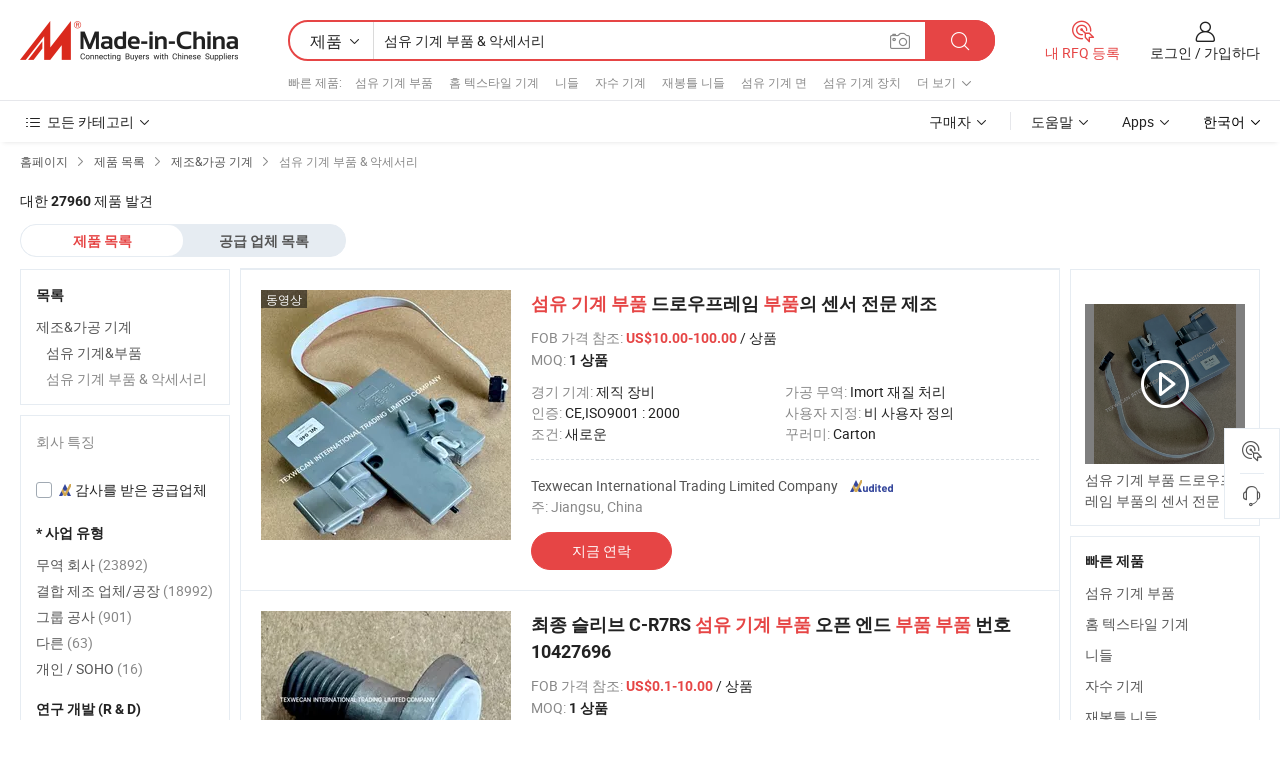

--- FILE ---
content_type: text/html;charset=UTF-8
request_url: https://kr.made-in-china.com/category23_Manufacturing-Processing-Machinery/Textile-Machinery-Parts-Accessories_1.html
body_size: 36238
content:
<!DOCTYPE HTML>
<html lang="ko">
<head>
    <meta http-equiv="X-UA-Compatible" content="IE=edge,chrome=1" />
<meta charset="UTF-8">
    <title>섬유 기계 부품 &amp; 악세서리, 중국 섬유 기계 부품 &amp; 악세서리 제품 카테고리 중국에서 만든</title>
<meta content="섬유 기계 부품 &amp; 악세서리, 중국 섬유 기계 부품 &amp; 악세서리, 섬유 기계 부품 &amp; 악세서리 제조 업체, 공급 업체" name="keywords">
    <meta content="섬유 기계 부품 &amp; 악세서리 제품 목록과 섬유 기계 부품 &amp; 악세서리 소스에 한국어 구매자를 위해 중국에서 만든 제품 중국 섬유 기계 부품 &amp; 악세서리 제품" name="description">
<meta http-equiv="Content-Type" content="text/html; charset=UTF-8" />
            








                  	    <link rel="canonical" href='https://kr.made-in-china.com/category23_Manufacturing-Processing-Machinery/Textile-Machinery-Parts-Accessories_1.html'/>
		<link rel="next" href='https://kr.made-in-china.com/category23_Manufacturing-Processing-Machinery/Textile-Machinery-Parts-Accessories_2.html'/>
                  
                        <link type="text/css" rel="stylesheet" href="https://www.micstatic.com/mlan/css/searchList/searchList_be5ff45d.css" />                            <!-- Polyfill Code Begin --><script chaset="utf-8" type="text/javascript" src="https://www.micstatic.com/polyfill/polyfill-simplify_eb12d58d.js"></script><!-- Polyfill Code End --></head>
<body style="min-width: 1024px;"  probe-clarity="false" >
<div class="auto-size">
    <div id="header" ></div>
<script>
    function headerMlanInit() {
        const funcName = 'headerMlan';
        const app = new window[funcName]({target: document.getElementById('header'), props: {props: {"pageType":4,"logoTitle":"제조업체 및 공급업체","logoUrl":null,"base":{"buyerInfo":{"service":"서비스","newUserGuide":"신규 사용자 가이드","auditReport":"Audited Suppliers' Reports","meetSuppliers":"Meet Suppliers","onlineTrading":"Secured Trading Service","buyerCenter":"바이어 센터","contactUs":"우리와 연락 하세요","search":"검색","prodDirectory":"제품 목록","supplierDiscover":"Supplier Discover","sourcingRequest":"포스트 소싱 요청","quickLinks":"Quick Links","myFavorites":"내 즐겨찾기","visitHistory":"검색 기록","buyer":"구매자","blog":"비즈니스 통찰력"},"supplierInfo":{"supplier":"공급업체","joinAdvance":"加入高级会员","tradeServerMarket":"外贸服务市场","memberHome":"外贸e家","cloudExpo":"Smart Expo云展会","onlineTrade":"交易服务","internationalLogis":"国际物流","northAmericaBrandSailing":"北美全渠道出海","micDomesticTradeStation":"中国制造网内贸站"},"helpInfo":{"whyMic":"Why Made-in-China.com","auditSupplierWay":"How do we audit suppliers","securePaymentWay":"How do we secure payment","submitComplaint":"불만사항 제출","contactUs":"우리와 연락 하세요","faq":"FAQ","help":"도움말"},"appsInfo":{"downloadApp":"앱 다운로드!","forBuyer":"구매자를 위해","forSupplier":"공급자를 위해","exploreApp":"앱 독점 할인 살펴보기","apps":"Apps"},"languages":[{"lanCode":0,"simpleName":"en","name":"English","value":"//www.made-in-china.com/"},{"lanCode":5,"simpleName":"es","name":"Español","value":"//es.made-in-china.com/"},{"lanCode":4,"simpleName":"pt","name":"Português","value":"//pt.made-in-china.com/"},{"lanCode":2,"simpleName":"fr","name":"Français","value":"//fr.made-in-china.com/"},{"lanCode":3,"simpleName":"ru","name":"Русский язык","value":"//ru.made-in-china.com/"},{"lanCode":8,"simpleName":"it","name":"Italiano","value":"//it.made-in-china.com/"},{"lanCode":6,"simpleName":"de","name":"Deutsch","value":"//de.made-in-china.com/"},{"lanCode":7,"simpleName":"nl","name":"Nederlands","value":"//nl.made-in-china.com/"},{"lanCode":9,"simpleName":"sa","name":"العربية","value":"//sa.made-in-china.com/"},{"lanCode":11,"simpleName":"kr","name":"한국어","value":"//kr.made-in-china.com/"},{"lanCode":10,"simpleName":"jp","name":"日本語","value":"//jp.made-in-china.com/"},{"lanCode":12,"simpleName":"hi","name":"हिन्दी","value":"//hi.made-in-china.com/"},{"lanCode":13,"simpleName":"th","name":"ภาษาไทย","value":"//th.made-in-china.com/"},{"lanCode":14,"simpleName":"tr","name":"Türkçe","value":"//tr.made-in-china.com/"},{"lanCode":15,"simpleName":"vi","name":"Tiếng Việt","value":"//vi.made-in-china.com/"},{"lanCode":16,"simpleName":"id","name":"Bahasa Indonesia","value":"//id.made-in-china.com/"}],"showMlan":true,"showRules":false,"rules":"Rules","language":"kr","menu":"메뉴","subTitle":null,"subTitleLink":null},"categoryRegion":{"categories":"모든 카테고리","categoryList":[{"name":"농업 식품","value":"https://kr.made-in-china.com/category1_Agriculture-Food/Agriculture-Food_usssssssss.html","catCode":"1000000000"},{"name":"의류&악세서리","value":"https://kr.made-in-china.com/category1_Apparel-Accessories/Apparel-Accessories_uussssssss.html","catCode":"1100000000"},{"name":"아트&공예","value":"https://kr.made-in-china.com/category1_Arts-Crafts/Arts-Crafts_uyssssssss.html","catCode":"1200000000"},{"name":"자동차·오토바이 부품 & 액세서리","value":"https://kr.made-in-china.com/category1_Auto-Motorcycle-Parts-Accessories/Auto-Motorcycle-Parts-Accessories_yossssssss.html","catCode":"2900000000"},{"name":"가방·케이스 & 박스","value":"https://kr.made-in-china.com/category1_Bags-Cases-Boxes/Bags-Cases-Boxes_yhssssssss.html","catCode":"2600000000"},{"name":"화학제품","value":"https://kr.made-in-china.com/category1_Chemicals/Chemicals_uissssssss.html","catCode":"1300000000"},{"name":"컴퓨터 제품","value":"https://kr.made-in-china.com/category1_Computer-Products/Computer-Products_iissssssss.html","catCode":"3300000000"},{"name":"건축&장식재료","value":"https://kr.made-in-china.com/category1_Construction-Decoration/Construction-Decoration_ugssssssss.html","catCode":"1500000000"},{"name":"가전제품","value":"https://kr.made-in-china.com/category1_Consumer-Electronics/Consumer-Electronics_unssssssss.html","catCode":"1400000000"},{"name":"전기&전자","value":"https://kr.made-in-china.com/category1_Electrical-Electronics/Electrical-Electronics_uhssssssss.html","catCode":"1600000000"},{"name":"가구","value":"https://kr.made-in-china.com/category1_Furniture/Furniture_yessssssss.html","catCode":"2700000000"},{"name":"건강&의료","value":"https://kr.made-in-china.com/category1_Health-Medicine/Health-Medicine_uessssssss.html","catCode":"1700000000"},{"name":"공업 설비 & 부품","value":"https://kr.made-in-china.com/category1_Industrial-Equipment-Components/Industrial-Equipment-Components_inssssssss.html","catCode":"3400000000"},{"name":"계측기 & 측정기","value":"https://kr.made-in-china.com/category1_Instruments-Meters/Instruments-Meters_igssssssss.html","catCode":"3500000000"},{"name":"경공업 & 일상용품","value":"https://kr.made-in-china.com/category1_Light-Industry-Daily-Use/Light-Industry-Daily-Use_urssssssss.html","catCode":"1800000000"},{"name":"조명 & 조명 기기","value":"https://kr.made-in-china.com/category1_Lights-Lighting/Lights-Lighting_isssssssss.html","catCode":"3000000000"},{"name":"제조&가공 기계","value":"https://kr.made-in-china.com/category1_Manufacturing-Processing-Machinery/Manufacturing-Processing-Machinery_uossssssss.html","catCode":"1900000000"},{"name":"야금·광물 & 에너지","value":"https://kr.made-in-china.com/category1_Metallurgy-Mineral-Energy/Metallurgy-Mineral-Energy_ysssssssss.html","catCode":"2000000000"},{"name":"사무용품","value":"https://kr.made-in-china.com/category1_Office-Supplies/Office-Supplies_yrssssssss.html","catCode":"2800000000"},{"name":"포장 & 인쇄","value":"https://kr.made-in-china.com/category1_Packaging-Printing/Packaging-Printing_ihssssssss.html","catCode":"3600000000"},{"name":"보안 & 보호","value":"https://kr.made-in-china.com/category1_Security-Protection/Security-Protection_ygssssssss.html","catCode":"2500000000"},{"name":"서비스","value":"https://kr.made-in-china.com/category1_Service/Service_ynssssssss.html","catCode":"2400000000"},{"name":"스포츠용품 & 레저","value":"https://kr.made-in-china.com/category1_Sporting-Goods-Recreation/Sporting-Goods-Recreation_iussssssss.html","catCode":"3100000000"},{"name":"섬유","value":"https://kr.made-in-china.com/category1_Textile/Textile_yussssssss.html","catCode":"2100000000"},{"name":"공구 & 하드웨어","value":"https://kr.made-in-china.com/category1_Tools-Hardware/Tools-Hardware_iyssssssss.html","catCode":"3200000000"},{"name":"장난감","value":"https://kr.made-in-china.com/category1_Toys/Toys_yyssssssss.html","catCode":"2200000000"},{"name":"교통 운송","value":"https://kr.made-in-china.com/category1_Transportation/Transportation_yissssssss.html","catCode":"2300000000"}],"more":"더 보기"},"searchRegion":{"show":true,"lookingFor":"당신이 찾고있는 것을 알려주십시오 ...","homeUrl":"//kr.made-in-china.com","products":"제품","suppliers":"공급업체","uploadImage":"이미지 업로드","max20MbPerImage":"이미지당 최대 20MB","yourRecentKeywords":"최근 키워드","clearHistory":"기록 지우기","popularSearches":"관련 검색","relatedSearches":"더 보기","more":null,"maxSizeErrorMsg":"업로드에 실패했습니다. 최대 이미지 크기는 20MB입니다.","noNetworkErrorMsg":"네트워크 연결이 안됩니다. 네트워크 설정을 확인하고 다시 시도하세요.","uploadFailedErrorMsg":"업로드에 실패했습니다. 이미지 형식이 잘못되었습니다. 지원되는 형식: JPG,PNG,BMP.","relatedList":[{"word":"섬유 기계 부품","adsData":null,"link":"//kr.made-in-china.com/tag_search_product/Textile-Machinery-Accessory_uehigon_1.html","title":"섬유 기계 부품"},{"word":"홈 텍스타일 기계","adsData":null,"link":"//kr.made-in-china.com/tag_search_product/Home-Textile-Machine_yurogn_1.html","title":"홈 텍스타일 기계"},{"word":"니들","adsData":null,"link":"//kr.made-in-china.com/tag_search_product/Needle_egoihn_1.html","title":"니들"},{"word":"자수 기계","adsData":null,"link":"//kr.made-in-china.com/tag_search_product/Embroidery-Machine_ugusn_1.html","title":"자수 기계"},{"word":"재봉틀 니들","adsData":null,"link":"//kr.made-in-china.com/tag_search_product/Sewing-Needle_uygnion_1.html","title":"재봉틀 니들"},{"word":"섬유 기계 면","adsData":null,"link":"//kr.made-in-china.com/tag_search_product/Textile-Machinery-Cotton_nshgeen_1.html","title":"섬유 기계 면"},{"word":"섬유 기계 장치","adsData":null,"link":"//kr.made-in-china.com/tag_search_product/Textile-Machinery-Device_giseorn_1.html","title":"섬유 기계 장치"},{"word":"섬유 기계 판","adsData":null,"link":"//kr.made-in-china.com/tag_search_product/Textile-Machinery-Plates_nhssrun_1.html","title":"섬유 기계 판"},{"word":"직조기","adsData":null,"link":"//kr.made-in-china.com/tag_search_product/Weaving-Loom_guuinn_1.html","title":"직조기"},{"word":"직물 기계 라벨","adsData":null,"link":"//kr.made-in-china.com/tag_search_product/Labels-Textile-Machinery_nrnsohn_1.html","title":"직물 기계 라벨"},{"word":"섬유 기계 벨트","adsData":null,"link":"//kr.made-in-china.com/tag_search_product/Textile-Machinery-Belt_euinunn_1.html","title":"섬유 기계 벨트"},{"word":"섬유 기계 부품","adsData":null,"link":"//kr.made-in-china.com/tag_search_product/Textile-Machinery-Spare_hysrorn_1.html","title":"섬유 기계 부품"},{"word":"섬유 기계 부품","adsData":null,"link":"//kr.made-in-china.com/tag_search_product/Textile-Machine-Spare-Part_oosugen_1.html","title":"섬유 기계 부품"},{"word":"직물 기계 롤러","adsData":null,"link":"//kr.made-in-china.com/tag_search_product/Textile-Machinery-Roller_yhnyien_1.html","title":"직물 기계 롤러"},{"word":"비직조 섬유 기계","adsData":null,"link":"//kr.made-in-china.com/tag_search_product/Non-Woven-Textile-Machinery_eiusyyn_1.html","title":"비직조 섬유 기계"}],"relatedTitle":"빠른 제품","relatedTitleLink":"https://kr.made-in-china.com/tag_search_Machinery-Equipments/uuys_1.html","formParams":null,"mlanFormParams":{"keyword":"섬유 기계 부품 & 악세서리","inputkeyword":"섬유 기계 부품 & 악세서리","type":"Product","currentTab":"1","currentPage":null,"currentCat":"uonosossss","currentRegion":"","currentProp":"","submitPageUrl":"/multi_category23_Manufacturing-Processing-Machinery/Textile-Machinery-Parts-Accessories.html","parentCat":null,"otherSearch":null,"currentAllCatalogCodes":null,"sgsMembership":null,"memberLevel":null,"topOrder":"0","size":"30","more":"더","less":"less","staticUrl50":"/category23_Manufacturing-Processing-Machinery/Textile-Machinery-Parts-Accessories_uonosossss_50_1.html","staticUrl10":"/category23_Manufacturing-Processing-Machinery/Textile-Machinery-Parts-Accessories_uonosossss_10_1.html","staticUrl30":"/category23_Manufacturing-Processing-Machinery/Textile-Machinery-Parts-Accessories_uonosossss_1.html","condition":"0","conditionParamsList":[{"condition":"0","conditionName":null,"action":"/productSearch?keyword=#word#","searchUrl":null,"inputPlaceholder":null},{"condition":"1","conditionName":null,"action":"/companySearch?keyword=#word#","searchUrl":null,"inputPlaceholder":null}]},"enterKeywordTips":"검색을 위해 최소한 키워드를 입력하십시오."},"frequentRegion":{"rfq":{"rfq":"내 RFQ 등록","searchRfq":"Search RFQs","acquireRfqHover":"필요한 사항을 알려주시고 견적을 받는 쉬운 방법을 시도해 보십시오!","searchRfqHover":"Discover quality RFQs and connect with big-budget buyers"},"account":{"account":"계정","signIn":"로그인","join":"가입하다","newUser":"새로운 사용자","joinFree":"무료 가입","or":"또는","socialLogin":"로그인, 무료 가입 또는 Facebook, Linkedin, Twitter, Google, %s로 계속하기를 클릭하여 %sUser Agreement%s 및 %sPrivacy Policy%s에 동의합니다.","message":"메시지","quotes":"인용 부호","orders":"명령","favorites":"즐겨 찾기","visitHistory":"검색 기록","postSourcingRequest":"포스트 소싱 요청","hi":"안녕","signOut":"로그 아웃","manageProduct":"제품 관리","editShowroom":"쇼룸 편집","username":"","userType":null,"foreignIP":true,"currentYear":2026,"userAgreement":"사용자 약관","privacyPolicy":"개인정보 보호정책"},"message":{"message":"메시지","signIn":"로그인","join":"가입하다","newUser":"새로운 사용자","joinFree":"무료 가입","viewNewMsg":"Sign in to view the new messages","inquiry":"문의","rfq":"RFQs","awaitingPayment":"Awaiting payments","chat":"채팅","awaitingQuotation":"견적 대기 중"},"cart":{"cart":"문의바구니"}},"busiRegion":null,"previewRegion":null}}});
		const hoc=o=>(o.__proto__.$get=function(o){return this.$$.ctx[this.$$.props[o]]},o.__proto__.$getKeys=function(){return Object.keys(this.$$.props)},o.__proto__.$getProps=function(){return this.$get("props")},o.__proto__.$setProps=function(o){var t=this.$getKeys(),s={},p=this;t.forEach(function(o){s[o]=p.$get(o)}),s.props=Object.assign({},s.props,o),this.$set(s)},o.__proto__.$help=function(){console.log("\n            $set(props): void             | 设置props的值\n            $get(key: string): any        | 获取props指定key的值\n            $getKeys(): string[]          | 获取props所有key\n            $getProps(): any              | 获取props里key为props的值（适用nail）\n            $setProps(params: any): void  | 设置props里key为props的值（适用nail）\n            $on(ev, callback): func       | 添加事件监听，返回移除事件监听的函数\n            $destroy(): void              | 销毁组件并触发onDestroy事件\n        ")},o);
        window[`${funcName}Api`] = hoc(app);
    };
</script>
<script type="text/javascript" onload="headerMlanInit()" src="https://www.micstatic.com/nail/pc/header-mlan_6f301846.js"></script>
    <div class="page cf">
        <div class="page-wrap search-list cf">
                    <div class="crumb">
        <span>
            <a href="//kr.made-in-china.com"  rel="nofollow">
                <span>홈페이지</span>
            </a>
        </span>
        <i class="ob-icon icon-right"></i>
        <span>
            <a href="/html/category.html" rel="nofollow">
                <span>제품 목록</span>
            </a>
        </span>
        <i class="ob-icon icon-right"></i>
                      <span>
                <a href="https://kr.made-in-china.com/category1_Manufacturing-Processing-Machinery/Manufacturing-Processing-Machinery_uossssssss.html" rel="nofollow">
                    <span>제조&amp;가공 기계</span>
                </a>
            </span>
            <i class="ob-icon icon-right"></i>
			 			      			 <span>섬유 기계 부품 &amp; 악세서리</span>
    			 			                </div>            <div style="margin-top: 20px">
                                    <span class="num-found">대한 <strong>27960</strong> 제품 발견</span>
                            </div>

            <div class="search-filter-bar">
                <div class="list-tab">
                    <ul class="tab">
                        <li class="selected">
                            <a>제품 목록</a>
                        </li>
                        <li>
                                                                                                <a href='/company_Manufacturing-Processing-Machinery/Textile-Machinery-Parts-Accessories_1.html' rel="nofollow">공급 업체 목록</a>
                                                                                    </li>
                    </ul>
                </div>
            </div>

            <div class="search-list-container main-wrap">
                <div class="main">
                                        
                    <!-- 多语产品price页面 MIC-64966 -->
                                            <!-- 多语产品页面 -->
                        <div class="search-list">
    <div class="prod-list">
            <!-- toprank -->
                                            <!-- prod -->
<div class="list-node " faw-module="Search_prod_list">
    <div class="list-node-content cf">
        <div class="prod-content">
            <div class="prod-info">
                <h2 class="product-name">
                                                            <a href="//kr.made-in-china.com/co_george8800/product_Sensor-Specialized-Manufacturing-of-Textile-Machine-Parts-Drawframe-Parts_yueoirruig.html" target="_blank" title="섬유 기계 부품 드로우프레임 부품의 센서 전문 제조" ads-data="st:2,pdid:tTOYyzPDABhN,pcid:uXlfCTBOScWw,a:1,ads_tp:,ads_id:,srv_id:,flx_deliv_tp:comb" faw-exposure>
                        <strong>섬유</strong> <strong>기계</strong> <strong>부품</strong> 드로우프레임 <strong>부품</strong>의 센서 전문 제조
                    </a>
                </h2>

                                    <div class="product-property">
			FOB 가격 참조:
        <span class="info">
		    <strong class="price">US$10.00-100.00</strong> / 상품	    </span>
		<br/>
				MOQ:
        <span class="info">
			<strong>1 상품</strong>
		</span>
		<br/>
	</div>

                
                <div class="extra-property cf">
                    <ul class="property-list">
                                                    <li class="J-faketitle ellipsis">
                                경기 기계: <span class="property-val">제직 장비</span>
                            </li>
                                                    <li class="J-faketitle ellipsis">
                                가공 무역: <span class="property-val">Imort 재질 처리</span>
                            </li>
                                                    <li class="J-faketitle ellipsis">
                                인증: <span class="property-val">CE,ISO9001 : 2000</span>
                            </li>
                                                    <li class="J-faketitle ellipsis">
                                사용자 지정: <span class="property-val">비 사용자 정의</span>
                            </li>
                                                    <li class="J-faketitle ellipsis">
                                조건: <span class="property-val">새로운</span>
                            </li>
                                                    <li class="J-faketitle ellipsis">
                                꾸러미: <span class="property-val">Carton</span>
                            </li>
                                            </ul>
                </div>
                <div class="pro-extra">
    <ul class="company-info">
        <li class="">
            <div class="compnay-name-li J-compnay-name-li">
                <div class="auth-list J-auth-list">
                                                                                                                                                                                                                                                                                                                                                                                                                                        <div class="auth auth-as">
                            <span class="auth-gold-span left_2 as-logo" data-title="독립적인 제3자 검사 기관의 감사를 받음">
                                <img class="auth-icon ico-audited" src="https://www.micstatic.com/common/img/icon-new/as_32.png" alt="감사를 받은 공급업체">
                            </span>
                        </div>
                                    </div>
                                     <a ads-data="st:3,pcid:uXlfCTBOScWw,a:1" href="https://kr.made-in-china.com/co_george8800/" target="_blank" >
                        <span> Texwecan International Trading Limited Company</span>
                    </a>
                             </div>
        </li>
        <li class="ellipsis">
            <span>
                주: Jiangsu, China            </span>
        </li>
    </ul>
</div>                <div class="prod-btn">
                                                                                    <a  href="https://www.made-in-china.com/sendInquiry/prod_tTOYyzPDABhN_uXlfCTBOScWw.html?plant=kr&from=search&type=cs&target=prod&catcode=1949090000&smode=pc"
                            target="_blank" rel="nofollow" class="btn btn-main" ads-data="st:5,pdid:tTOYyzPDABhN,pcid:uXlfCTBOScWw,a:1,ads_tp:,ads_id:,srv_id:,flx_deliv_tp:comb">
                                                        <span class="btn-main-text">지금 연락</span>
                        </a>
                                                            <b class="tm3_chat_status" lan="kr" tmlan="kr"  dataId="uXlfCTBOScWw_tTOYyzPDABhN_1"
                       inquiry="https://www.made-in-china.com/sendInquiry/prod_tTOYyzPDABhN_uXlfCTBOScWw.html?plant=kr&from=search&type=cs&target=prod&catcode=1949090000&smode=pc"
                       processor="chat" cid="uXlfCTBOScWw"  style="display:none"></b>
                </div>
            </div>
        </div>
        <div class="prod-img img-total slide-prod J-slider-prod">
            <div class="prod-img-wrap">
                                <div class="img-box swiper-container J-slider-prod-box">
                                            <div class="img-list swiper-wrapper prod-banner-list" id="banner-slider">
                                                        
                                                            
                                                                                                                                    <a rel="nofollow" class="img-wrap swiper-slide img-thumb-auto"  href="//kr.made-in-china.com/co_george8800/product_Sensor-Specialized-Manufacturing-of-Textile-Machine-Parts-Drawframe-Parts_yueoirruig.html" target="_blank" ads-data="st:8,pdid:tTOYyzPDABhN,pcid:uXlfCTBOScWw,a:1,ads_tp:,ads_id:,srv_id:,flx_deliv_tp:comb">
                                        <div class="img-thumb-inner">
                                                                                                                                                <img class="J-gif-mainPic" src="https://image.made-in-china.com/201f0j10mgkMAqaREKoU/Sensor-Specialized-Manufacturing-of-Textile-Machine-Parts-Drawframe-Parts.webp" alt="섬유 기계 부품 드로우프레임 부품의 센서 전문 제조">
                                                                                                                                    </div>
                                    </a>
                                                                    <a rel="nofollow" class="img-wrap swiper-slide img-thumb-auto"  href="//kr.made-in-china.com/co_george8800/product_Sensor-Specialized-Manufacturing-of-Textile-Machine-Parts-Drawframe-Parts_yueoirruig.html" target="_blank" ads-data="st:8,pdid:tTOYyzPDABhN,pcid:uXlfCTBOScWw,a:2,ads_tp:,ads_id:,srv_id:,flx_deliv_tp:comb">
                                        <div class="img-thumb-inner">
                                                                                            <img class="J-trigger-lazyload" src="https://www.micstatic.com/common/img/space.png?_v=1768815323611" alt="섬유 기계 부품 드로우프레임 부품의 센서 전문 제조"
                                                     data-original="https://image.made-in-china.com/201f0j10JukBASatfjbU/Sensor-Specialized-Manufacturing-of-Textile-Machine-Parts-Drawframe-Parts.webp">
                                                                                    </div>
                                    </a>
                                                                    <a rel="nofollow" class="img-wrap swiper-slide img-thumb-auto"  href="//kr.made-in-china.com/co_george8800/product_Sensor-Specialized-Manufacturing-of-Textile-Machine-Parts-Drawframe-Parts_yueoirruig.html" target="_blank" ads-data="st:8,pdid:tTOYyzPDABhN,pcid:uXlfCTBOScWw,a:3,ads_tp:,ads_id:,srv_id:,flx_deliv_tp:comb">
                                        <div class="img-thumb-inner">
                                                                                            <img class="J-trigger-lazyload" src="https://www.micstatic.com/common/img/space.png?_v=1768815323611" alt="섬유 기계 부품 드로우프레임 부품의 센서 전문 제조"
                                                     data-original="https://image.made-in-china.com/201f0j10mpoedJEIMKqU/Sensor-Specialized-Manufacturing-of-Textile-Machine-Parts-Drawframe-Parts.webp">
                                                                                    </div>
                                    </a>
                                                                    <a rel="nofollow" class="img-wrap swiper-slide img-thumb-auto"  href="//kr.made-in-china.com/co_george8800/product_Sensor-Specialized-Manufacturing-of-Textile-Machine-Parts-Drawframe-Parts_yueoirruig.html" target="_blank" ads-data="st:8,pdid:tTOYyzPDABhN,pcid:uXlfCTBOScWw,a:4,ads_tp:,ads_id:,srv_id:,flx_deliv_tp:comb">
                                        <div class="img-thumb-inner">
                                                                                            <img class="J-trigger-lazyload" src="https://www.micstatic.com/common/img/space.png?_v=1768815323611" alt="섬유 기계 부품 드로우프레임 부품의 센서 전문 제조"
                                                     data-original="https://image.made-in-china.com/201f0j10EgbeJYaMHjku/Sensor-Specialized-Manufacturing-of-Textile-Machine-Parts-Drawframe-Parts.webp">
                                                                                    </div>
                                    </a>
                                                                    <a rel="nofollow" class="img-wrap swiper-slide img-thumb-auto"  href="//kr.made-in-china.com/co_george8800/product_Sensor-Specialized-Manufacturing-of-Textile-Machine-Parts-Drawframe-Parts_yueoirruig.html" target="_blank" ads-data="st:8,pdid:tTOYyzPDABhN,pcid:uXlfCTBOScWw,a:5,ads_tp:,ads_id:,srv_id:,flx_deliv_tp:comb">
                                        <div class="img-thumb-inner">
                                                                                            <img class="J-trigger-lazyload" src="https://www.micstatic.com/common/img/space.png?_v=1768815323611" alt="섬유 기계 부품 드로우프레임 부품의 센서 전문 제조"
                                                     data-original="https://image.made-in-china.com/201f0j10arbCJLTWHsog/Sensor-Specialized-Manufacturing-of-Textile-Machine-Parts-Drawframe-Parts.webp">
                                                                                    </div>
                                    </a>
                                                                    <a rel="nofollow" class="img-wrap swiper-slide img-thumb-auto"  href="//kr.made-in-china.com/co_george8800/product_Sensor-Specialized-Manufacturing-of-Textile-Machine-Parts-Drawframe-Parts_yueoirruig.html" target="_blank" ads-data="st:8,pdid:tTOYyzPDABhN,pcid:uXlfCTBOScWw,a:6,ads_tp:,ads_id:,srv_id:,flx_deliv_tp:comb">
                                        <div class="img-thumb-inner">
                                                                                            <img class="J-trigger-lazyload" src="https://www.micstatic.com/common/img/space.png?_v=1768815323611" alt="섬유 기계 부품 드로우프레임 부품의 센서 전문 제조"
                                                     data-original="https://image.made-in-china.com/201f0j10QuqemoTsnZbg/Sensor-Specialized-Manufacturing-of-Textile-Machine-Parts-Drawframe-Parts.webp">
                                                                                    </div>
                                    </a>
                                                                                    </div>
                    
                                            <a href="//kr.made-in-china.com/co_george8800/product_Sensor-Specialized-Manufacturing-of-Textile-Machine-Parts-Drawframe-Parts_yueoirruig.html" target="_blank" rel="nofollow" target="_blank" class="has-icon has-video-icon" ads-data="st:18,pdid:tTOYyzPDABhN,pcid:uXlfCTBOScWw,a:1,ads_tp:,ads_id:,srv_id:,flx_deliv_tp:comb">동영상</a>
                                                                <a class="img-left J-slide-left" href="javascript:;"><i class="ob-icon icon-left"></i></a>
                        <a class="img-right J-slide-right" href="javascript:;"><i class="ob-icon icon-right"></i></a>
                                    </div>
                                    <div class="pagination J-pagination">
                        <span class="swiper-pagination-switch swiper-visible-switch swiper-active-switch"></span>
                        <span class="swiper-pagination-switch"></span>
                        <span class="swiper-pagination-switch"></span>
                    </div>
                            </div>
        </div>
    </div>
    </div>
                                <!-- prod -->
<div class="list-node " faw-module="Search_prod_list">
    <div class="list-node-content cf">
        <div class="prod-content">
            <div class="prod-info">
                <h2 class="product-name">
                                                            <a href="//kr.made-in-china.com/co_george8800/product_Final-Sleeve-C-R7RS-Textile-Machinery-Parts-Open-End-Part-Part-No-10427696_yueonriegg.html" target="_blank" title="최종 슬리브 C-R7RS 섬유 기계 부품 오픈 엔드 부품 부품 번호 10427696" ads-data="st:2,pdid:XaORsciurSVL,pcid:uXlfCTBOScWw,a:2,ads_tp:,ads_id:,srv_id:,flx_deliv_tp:comb" faw-exposure>
                        최종 슬리브 C-R7RS <strong>섬유</strong> <strong>기계</strong> <strong>부품</strong> 오픈 엔드 <strong>부품</strong> <strong>부품</strong> 번호 10427696
                    </a>
                </h2>

                                    <div class="product-property">
			FOB 가격 참조:
        <span class="info">
		    <strong class="price">US$0.1-10.00</strong> / 상품	    </span>
		<br/>
				MOQ:
        <span class="info">
			<strong>1 상품</strong>
		</span>
		<br/>
	</div>

                
                <div class="extra-property cf">
                    <ul class="property-list">
                                                    <li class="J-faketitle ellipsis">
                                분류: <span class="property-val">샤프트 부품</span>
                            </li>
                                                    <li class="J-faketitle ellipsis">
                                처리 유형: <span class="property-val">금속 처리</span>
                            </li>
                                                    <li class="J-faketitle ellipsis">
                                경기 기계: <span class="property-val">제직 장비</span>
                            </li>
                                                    <li class="J-faketitle ellipsis">
                                자료: <span class="property-val">금속</span>
                            </li>
                                                    <li class="J-faketitle ellipsis">
                                처리 수준: <span class="property-val">정밀 마무리</span>
                            </li>
                                                    <li class="J-faketitle ellipsis">
                                기계 공정: <span class="property-val">CNC</span>
                            </li>
                                            </ul>
                </div>
                <div class="pro-extra">
    <ul class="company-info">
        <li class="">
            <div class="compnay-name-li J-compnay-name-li">
                <div class="auth-list J-auth-list">
                                                                                                                                                                                                                                                                                                                                                                                                                                        <div class="auth auth-as">
                            <span class="auth-gold-span left_2 as-logo" data-title="독립적인 제3자 검사 기관의 감사를 받음">
                                <img class="auth-icon ico-audited" src="https://www.micstatic.com/common/img/icon-new/as_32.png" alt="감사를 받은 공급업체">
                            </span>
                        </div>
                                    </div>
                                     <a ads-data="st:3,pcid:uXlfCTBOScWw,a:2" href="https://kr.made-in-china.com/co_george8800/" target="_blank" >
                        <span> Texwecan International Trading Limited Company</span>
                    </a>
                             </div>
        </li>
        <li class="ellipsis">
            <span>
                주: Jiangsu, China            </span>
        </li>
    </ul>
</div>                <div class="prod-btn">
                                                                                    <a  href="https://www.made-in-china.com/sendInquiry/prod_XaORsciurSVL_uXlfCTBOScWw.html?plant=kr&from=search&type=cs&target=prod&catcode=1949090000&smode=pc"
                            target="_blank" rel="nofollow" class="btn btn-main" ads-data="st:5,pdid:XaORsciurSVL,pcid:uXlfCTBOScWw,a:2,ads_tp:,ads_id:,srv_id:,flx_deliv_tp:comb">
                                                        <span class="btn-main-text">지금 연락</span>
                        </a>
                                                            <b class="tm3_chat_status" lan="kr" tmlan="kr"  dataId="uXlfCTBOScWw_XaORsciurSVL_1"
                       inquiry="https://www.made-in-china.com/sendInquiry/prod_XaORsciurSVL_uXlfCTBOScWw.html?plant=kr&from=search&type=cs&target=prod&catcode=1949090000&smode=pc"
                       processor="chat" cid="uXlfCTBOScWw"  style="display:none"></b>
                </div>
            </div>
        </div>
        <div class="prod-img img-total slide-prod J-slider-prod">
            <div class="prod-img-wrap">
                                <div class="img-box swiper-container J-slider-prod-box">
                                            <div class="img-list swiper-wrapper prod-banner-list" id="banner-slider">
                                                        
                                                            
                                                                                                                                    <a rel="nofollow" class="img-wrap swiper-slide img-thumb-auto"  href="//kr.made-in-china.com/co_george8800/product_Final-Sleeve-C-R7RS-Textile-Machinery-Parts-Open-End-Part-Part-No-10427696_yueonriegg.html" target="_blank" ads-data="st:8,pdid:XaORsciurSVL,pcid:uXlfCTBOScWw,a:1,ads_tp:,ads_id:,srv_id:,flx_deliv_tp:comb">
                                        <div class="img-thumb-inner">
                                                                                                                                                <img class="J-gif-mainPic" src="https://image.made-in-china.com/201f0j10GuLvmnfKkSbe/Final-Sleeve-C-R7RS-Textile-Machinery-Parts-Open-End-Part-Part-No-10427696.webp" alt="최종 슬리브 C-R7RS 섬유 기계 부품 오픈 엔드 부품 부품 번호 10427696">
                                                                                                                                    </div>
                                    </a>
                                                                    <a rel="nofollow" class="img-wrap swiper-slide img-thumb-auto"  href="//kr.made-in-china.com/co_george8800/product_Final-Sleeve-C-R7RS-Textile-Machinery-Parts-Open-End-Part-Part-No-10427696_yueonriegg.html" target="_blank" ads-data="st:8,pdid:XaORsciurSVL,pcid:uXlfCTBOScWw,a:2,ads_tp:,ads_id:,srv_id:,flx_deliv_tp:comb">
                                        <div class="img-thumb-inner">
                                                                                            <img class="J-trigger-lazyload" src="https://www.micstatic.com/common/img/space.png?_v=1768815323611" alt="최종 슬리브 C-R7RS 섬유 기계 부품 오픈 엔드 부품 부품 번호 10427696"
                                                     data-original="https://image.made-in-china.com/201f0j10rzpvkcglHdqR/Final-Sleeve-C-R7RS-Textile-Machinery-Parts-Open-End-Part-Part-No-10427696.webp">
                                                                                    </div>
                                    </a>
                                                                    <a rel="nofollow" class="img-wrap swiper-slide img-thumb-auto"  href="//kr.made-in-china.com/co_george8800/product_Final-Sleeve-C-R7RS-Textile-Machinery-Parts-Open-End-Part-Part-No-10427696_yueonriegg.html" target="_blank" ads-data="st:8,pdid:XaORsciurSVL,pcid:uXlfCTBOScWw,a:3,ads_tp:,ads_id:,srv_id:,flx_deliv_tp:comb">
                                        <div class="img-thumb-inner">
                                                                                            <img class="J-trigger-lazyload" src="https://www.micstatic.com/common/img/space.png?_v=1768815323611" alt="최종 슬리브 C-R7RS 섬유 기계 부품 오픈 엔드 부품 부품 번호 10427696"
                                                     data-original="https://image.made-in-china.com/201f0j10rgHCmyUsMKcv/Final-Sleeve-C-R7RS-Textile-Machinery-Parts-Open-End-Part-Part-No-10427696.webp">
                                                                                    </div>
                                    </a>
                                                                    <a rel="nofollow" class="img-wrap swiper-slide img-thumb-auto"  href="//kr.made-in-china.com/co_george8800/product_Final-Sleeve-C-R7RS-Textile-Machinery-Parts-Open-End-Part-Part-No-10427696_yueonriegg.html" target="_blank" ads-data="st:8,pdid:XaORsciurSVL,pcid:uXlfCTBOScWw,a:4,ads_tp:,ads_id:,srv_id:,flx_deliv_tp:comb">
                                        <div class="img-thumb-inner">
                                                                                            <img class="J-trigger-lazyload" src="https://www.micstatic.com/common/img/space.png?_v=1768815323611" alt="최종 슬리브 C-R7RS 섬유 기계 부품 오픈 엔드 부품 부품 번호 10427696"
                                                     data-original="https://image.made-in-china.com/201f0j10uzpecjrFAJbR/Final-Sleeve-C-R7RS-Textile-Machinery-Parts-Open-End-Part-Part-No-10427696.webp">
                                                                                    </div>
                                    </a>
                                                                    <a rel="nofollow" class="img-wrap swiper-slide img-thumb-auto"  href="//kr.made-in-china.com/co_george8800/product_Final-Sleeve-C-R7RS-Textile-Machinery-Parts-Open-End-Part-Part-No-10427696_yueonriegg.html" target="_blank" ads-data="st:8,pdid:XaORsciurSVL,pcid:uXlfCTBOScWw,a:5,ads_tp:,ads_id:,srv_id:,flx_deliv_tp:comb">
                                        <div class="img-thumb-inner">
                                                                                            <img class="J-trigger-lazyload" src="https://www.micstatic.com/common/img/space.png?_v=1768815323611" alt="최종 슬리브 C-R7RS 섬유 기계 부품 오픈 엔드 부품 부품 번호 10427696"
                                                     data-original="https://image.made-in-china.com/201f0j10urHMApfBAjcv/Final-Sleeve-C-R7RS-Textile-Machinery-Parts-Open-End-Part-Part-No-10427696.webp">
                                                                                    </div>
                                    </a>
                                                                    <a rel="nofollow" class="img-wrap swiper-slide img-thumb-auto"  href="//kr.made-in-china.com/co_george8800/product_Final-Sleeve-C-R7RS-Textile-Machinery-Parts-Open-End-Part-Part-No-10427696_yueonriegg.html" target="_blank" ads-data="st:8,pdid:XaORsciurSVL,pcid:uXlfCTBOScWw,a:6,ads_tp:,ads_id:,srv_id:,flx_deliv_tp:comb">
                                        <div class="img-thumb-inner">
                                                                                            <img class="J-trigger-lazyload" src="https://www.micstatic.com/common/img/space.png?_v=1768815323611" alt="최종 슬리브 C-R7RS 섬유 기계 부품 오픈 엔드 부품 부품 번호 10427696"
                                                     data-original="https://image.made-in-china.com/201f0j10zruCodgRhJkY/Final-Sleeve-C-R7RS-Textile-Machinery-Parts-Open-End-Part-Part-No-10427696.webp">
                                                                                    </div>
                                    </a>
                                                                                    </div>
                    
                                                                <a class="img-left J-slide-left" href="javascript:;"><i class="ob-icon icon-left"></i></a>
                        <a class="img-right J-slide-right" href="javascript:;"><i class="ob-icon icon-right"></i></a>
                                    </div>
                                    <div class="pagination J-pagination">
                        <span class="swiper-pagination-switch swiper-visible-switch swiper-active-switch"></span>
                        <span class="swiper-pagination-switch"></span>
                        <span class="swiper-pagination-switch"></span>
                    </div>
                            </div>
        </div>
    </div>
    </div>
                                <!-- prod -->
<div class="list-node " faw-module="Search_prod_list">
    <div class="list-node-content cf">
        <div class="prod-content">
            <div class="prod-info">
                <h2 class="product-name">
                                                            <a href="//kr.made-in-china.com/co_rushanpart/product_OEM-China-Factory-Textile-Machinery-Accessories-Parts-Pneumatic-Components-Bend-Joint_yyigohyigg.html" target="_blank" title="중국 OEM 공장 섬유 기계 액세서리 부품 공압 구성 요소 굽힘 조인트" ads-data="st:2,pdid:gpWYMhdynuVU,pcid:IFPAtKHbguiG,a:3,ads_tp:,ads_id:,srv_id:,flx_deliv_tp:comb" faw-exposure>
                        중국 OEM 공장 <strong>섬유</strong> <strong>기계</strong> 액세서리 <strong>부품</strong> 공압 구성 요소 굽힘 조인트
                    </a>
                </h2>

                                    <div class="product-property">
			FOB 가격 참조:
        <span class="info">
		    <strong class="price">US$0.5-2.00</strong> / 상품	    </span>
		<br/>
				MOQ:
        <span class="info">
			<strong>100 상품</strong>
		</span>
		<br/>
	</div>

                
                <div class="extra-property cf">
                    <ul class="property-list">
                                                    <li class="J-faketitle ellipsis">
                                분류: <span class="property-val">나사 부품</span>
                            </li>
                                                    <li class="J-faketitle ellipsis">
                                처리 유형: <span class="property-val">금속 처리</span>
                            </li>
                                                    <li class="J-faketitle ellipsis">
                                경기 기계: <span class="property-val">제직 장비</span>
                            </li>
                                                    <li class="J-faketitle ellipsis">
                                자료: <span class="property-val">금속</span>
                            </li>
                                                    <li class="J-faketitle ellipsis">
                                처리 수준: <span class="property-val">정밀 마무리</span>
                            </li>
                                                    <li class="J-faketitle ellipsis">
                                기계 공정: <span class="property-val">CNC</span>
                            </li>
                                            </ul>
                </div>
                <div class="pro-extra">
    <ul class="company-info">
        <li class="">
            <div class="compnay-name-li J-compnay-name-li">
                <div class="auth-list J-auth-list">
                                                                                                                                                                                                                                                                                                                                                                                                                                        <div class="auth auth-as">
                            <span class="auth-gold-span left_2 as-logo" data-title="독립적인 제3자 검사 기관의 감사를 받음">
                                <img class="auth-icon ico-audited" src="https://www.micstatic.com/common/img/icon-new/as_32.png" alt="감사를 받은 공급업체">
                            </span>
                        </div>
                                    </div>
                                     <a ads-data="st:3,pcid:IFPAtKHbguiG,a:3" href="https://kr.made-in-china.com/co_rushanpart/" target="_blank" >
                        <span> Zhuji Rushan Machinery Technology Co., Ltd.</span>
                    </a>
                             </div>
        </li>
        <li class="ellipsis">
            <span>
                주: Zhejiang, China            </span>
        </li>
    </ul>
</div>                <div class="prod-btn">
                                                                                    <a  href="https://www.made-in-china.com/sendInquiry/prod_gpWYMhdynuVU_IFPAtKHbguiG.html?plant=kr&from=search&type=cs&target=prod&catcode=1949090000&smode=pc"
                            target="_blank" rel="nofollow" class="btn btn-main" ads-data="st:5,pdid:gpWYMhdynuVU,pcid:IFPAtKHbguiG,a:3,ads_tp:,ads_id:,srv_id:,flx_deliv_tp:comb">
                                                        <span class="btn-main-text">지금 연락</span>
                        </a>
                                                            <b class="tm3_chat_status" lan="kr" tmlan="kr"  dataId="IFPAtKHbguiG_gpWYMhdynuVU_1"
                       inquiry="https://www.made-in-china.com/sendInquiry/prod_gpWYMhdynuVU_IFPAtKHbguiG.html?plant=kr&from=search&type=cs&target=prod&catcode=1949090000&smode=pc"
                       processor="chat" cid="IFPAtKHbguiG"  style="display:none"></b>
                </div>
            </div>
        </div>
        <div class="prod-img img-total slide-prod J-slider-prod">
            <div class="prod-img-wrap">
                                <div class="img-box swiper-container J-slider-prod-box">
                                            <div class="img-list swiper-wrapper prod-banner-list" id="banner-slider">
                                                        
                                                            
                                                                                                                                    <a rel="nofollow" class="img-wrap swiper-slide img-thumb-auto"  href="//kr.made-in-china.com/co_rushanpart/product_OEM-China-Factory-Textile-Machinery-Accessories-Parts-Pneumatic-Components-Bend-Joint_yyigohyigg.html" target="_blank" ads-data="st:8,pdid:gpWYMhdynuVU,pcid:IFPAtKHbguiG,a:1,ads_tp:,ads_id:,srv_id:,flx_deliv_tp:comb">
                                        <div class="img-thumb-inner">
                                                                                                                                                <img class="J-gif-mainPic" src="https://image.made-in-china.com/201f0j10PezCgFobfckV/OEM-China-Factory-Textile-Machinery-Accessories-Parts-Pneumatic-Components-Bend-Joint.webp" alt="중국 OEM 공장 섬유 기계 액세서리 부품 공압 구성 요소 굽힘 조인트">
                                                                                                                                    </div>
                                    </a>
                                                                    <a rel="nofollow" class="img-wrap swiper-slide img-thumb-auto"  href="//kr.made-in-china.com/co_rushanpart/product_OEM-China-Factory-Textile-Machinery-Accessories-Parts-Pneumatic-Components-Bend-Joint_yyigohyigg.html" target="_blank" ads-data="st:8,pdid:gpWYMhdynuVU,pcid:IFPAtKHbguiG,a:2,ads_tp:,ads_id:,srv_id:,flx_deliv_tp:comb">
                                        <div class="img-thumb-inner">
                                                                                            <img class="J-trigger-lazyload" src="https://www.micstatic.com/common/img/space.png?_v=1768815323611" alt="중국 OEM 공장 섬유 기계 액세서리 부품 공압 구성 요소 굽힘 조인트"
                                                     data-original="https://image.made-in-china.com/201f0j10RCkeEnYBCocI/OEM-China-Factory-Textile-Machinery-Accessories-Parts-Pneumatic-Components-Bend-Joint.webp">
                                                                                    </div>
                                    </a>
                                                                    <a rel="nofollow" class="img-wrap swiper-slide img-thumb-auto"  href="//kr.made-in-china.com/co_rushanpart/product_OEM-China-Factory-Textile-Machinery-Accessories-Parts-Pneumatic-Components-Bend-Joint_yyigohyigg.html" target="_blank" ads-data="st:8,pdid:gpWYMhdynuVU,pcid:IFPAtKHbguiG,a:3,ads_tp:,ads_id:,srv_id:,flx_deliv_tp:comb">
                                        <div class="img-thumb-inner">
                                                                                            <img class="J-trigger-lazyload" src="https://www.micstatic.com/common/img/space.png?_v=1768815323611" alt="중국 OEM 공장 섬유 기계 액세서리 부품 공압 구성 요소 굽힘 조인트"
                                                     data-original="https://image.made-in-china.com/201f0j10pMovatfPvckI/OEM-China-Factory-Textile-Machinery-Accessories-Parts-Pneumatic-Components-Bend-Joint.webp">
                                                                                    </div>
                                    </a>
                                                                                    </div>
                    
                                            <a href="//kr.made-in-china.com/co_rushanpart/product_OEM-China-Factory-Textile-Machinery-Accessories-Parts-Pneumatic-Components-Bend-Joint_yyigohyigg.html" target="_blank" rel="nofollow" target="_blank" class="has-icon has-video-icon" ads-data="st:18,pdid:gpWYMhdynuVU,pcid:IFPAtKHbguiG,a:3,ads_tp:,ads_id:,srv_id:,flx_deliv_tp:comb">동영상</a>
                                                                <a class="img-left J-slide-left" href="javascript:;"><i class="ob-icon icon-left"></i></a>
                        <a class="img-right J-slide-right" href="javascript:;"><i class="ob-icon icon-right"></i></a>
                                    </div>
                                    <div class="pagination J-pagination">
                        <span class="swiper-pagination-switch swiper-visible-switch swiper-active-switch"></span>
                        <span class="swiper-pagination-switch"></span>
                        <span class="swiper-pagination-switch"></span>
                    </div>
                            </div>
        </div>
    </div>
    </div>
                                <!-- prod -->
<div class="list-node " faw-module="Search_prod_list">
    <div class="list-node-content cf">
        <div class="prod-content">
            <div class="prod-info">
                <h2 class="product-name">
                                                            <a href="//kr.made-in-china.com/co_jqfangji/product_Open-End-Spinning-Spare-Parts-for-Rieter-R40-Aero-Bearing-10607404_osyressig.html" target="_blank" title="리터를 위한 오픈 엔드 스피닝 예비 부품 R40 -- 에어로 베어링 10607404" ads-data="st:2,pdid:QOpEvLCMJmhn,pcid:ZbMJuFeGrfHd,a:4,ads_tp:,ads_id:,srv_id:,flx_deliv_tp:comb" faw-exposure>
                        리터를 위한 오픈 엔드 스피닝 예비 <strong>부품</strong> R40 -- 에어로 베어링 10607404
                    </a>
                </h2>

                                    <div class="product-property">
			FOB 가격 참조:
        <span class="info">
		    <strong class="price">US$8.6</strong> / 상품	    </span>
		<br/>
				MOQ:
        <span class="info">
			<strong>300 상품</strong>
		</span>
		<br/>
	</div>

                
                <div class="extra-property cf">
                    <ul class="property-list">
                                                    <li class="J-faketitle ellipsis">
                                처리 유형: <span class="property-val">금속 처리</span>
                            </li>
                                                    <li class="J-faketitle ellipsis">
                                경기 기계: <span class="property-val">스피닝 장비</span>
                            </li>
                                                    <li class="J-faketitle ellipsis">
                                자료: <span class="property-val">금속</span>
                            </li>
                                                    <li class="J-faketitle ellipsis">
                                처리 수준: <span class="property-val">슈퍼 정밀 마무리</span>
                            </li>
                                                    <li class="J-faketitle ellipsis">
                                기계 공정: <span class="property-val">CNC</span>
                            </li>
                                                    <li class="J-faketitle ellipsis">
                                가공 무역: <span class="property-val">소재와 가공 공급</span>
                            </li>
                                            </ul>
                </div>
                <div class="pro-extra">
    <ul class="company-info">
        <li class="">
            <div class="compnay-name-li J-compnay-name-li">
                <div class="auth-list J-auth-list">
                                                                                                                                                                                                                                                                                                                                                                                                                                        <div class="auth auth-as">
                            <span class="auth-gold-span left_2 as-logo" data-title="독립적인 제3자 검사 기관의 감사를 받음">
                                <img class="auth-icon ico-audited" src="https://www.micstatic.com/common/img/icon-new/as_32.png" alt="감사를 받은 공급업체">
                            </span>
                        </div>
                                    </div>
                                     <a ads-data="st:3,pcid:ZbMJuFeGrfHd,a:4" href="https://kr.made-in-china.com/co_jqfangji/" target="_blank" >
                        <span> Baoding Jinqiao Spinning Machinery Parts Manufacturing Co., Ltd.</span>
                    </a>
                             </div>
        </li>
        <li class="ellipsis">
            <span>
                주: Hebei, China            </span>
        </li>
    </ul>
</div>                <div class="prod-btn">
                                                                                    <a  href="https://www.made-in-china.com/sendInquiry/prod_QOpEvLCMJmhn_ZbMJuFeGrfHd.html?plant=kr&from=search&type=cs&target=prod&catcode=1949090000&smode=pc"
                            target="_blank" rel="nofollow" class="btn btn-main" ads-data="st:5,pdid:QOpEvLCMJmhn,pcid:ZbMJuFeGrfHd,a:4,ads_tp:,ads_id:,srv_id:,flx_deliv_tp:comb">
                                                        <span class="btn-main-text">지금 연락</span>
                        </a>
                                                            <b class="tm3_chat_status" lan="kr" tmlan="kr"  dataId="ZbMJuFeGrfHd_QOpEvLCMJmhn_1"
                       inquiry="https://www.made-in-china.com/sendInquiry/prod_QOpEvLCMJmhn_ZbMJuFeGrfHd.html?plant=kr&from=search&type=cs&target=prod&catcode=1949090000&smode=pc"
                       processor="chat" cid="ZbMJuFeGrfHd"  style="display:none"></b>
                </div>
            </div>
        </div>
        <div class="prod-img img-total slide-prod J-slider-prod">
            <div class="prod-img-wrap">
                                <div class="img-box swiper-container J-slider-prod-box">
                                            <div class="img-list swiper-wrapper prod-banner-list" id="banner-slider">
                                                        
                                                            
                                                                                                                                    <a rel="nofollow" class="img-wrap swiper-slide img-thumb-auto"  href="//kr.made-in-china.com/co_jqfangji/product_Open-End-Spinning-Spare-Parts-for-Rieter-R40-Aero-Bearing-10607404_osyressig.html" target="_blank" ads-data="st:8,pdid:QOpEvLCMJmhn,pcid:ZbMJuFeGrfHd,a:1,ads_tp:,ads_id:,srv_id:,flx_deliv_tp:comb">
                                        <div class="img-thumb-inner">
                                                                                                                                                <img class="J-gif-mainPic" src="https://image.made-in-china.com/201f0j10VrnMbTQWCicO/Open-End-Spinning-Spare-Parts-for-Rieter-R40-Aero-Bearing-10607404.webp" alt="리터를 위한 오픈 엔드 스피닝 예비 부품 R40 -- 에어로 베어링 10607404">
                                                                                                                                    </div>
                                    </a>
                                                                    <a rel="nofollow" class="img-wrap swiper-slide img-thumb-auto"  href="//kr.made-in-china.com/co_jqfangji/product_Open-End-Spinning-Spare-Parts-for-Rieter-R40-Aero-Bearing-10607404_osyressig.html" target="_blank" ads-data="st:8,pdid:QOpEvLCMJmhn,pcid:ZbMJuFeGrfHd,a:2,ads_tp:,ads_id:,srv_id:,flx_deliv_tp:comb">
                                        <div class="img-thumb-inner">
                                                                                            <img class="J-trigger-lazyload" src="https://www.micstatic.com/common/img/space.png?_v=1768815323611" alt="리터를 위한 오픈 엔드 스피닝 예비 부품 R40 -- 에어로 베어링 10607404"
                                                     data-original="https://image.made-in-china.com/201f0j10iyUCsWQcCRok/Open-End-Spinning-Spare-Parts-for-Rieter-R40-Aero-Bearing-10607404.webp">
                                                                                    </div>
                                    </a>
                                                                    <a rel="nofollow" class="img-wrap swiper-slide img-thumb-auto"  href="//kr.made-in-china.com/co_jqfangji/product_Open-End-Spinning-Spare-Parts-for-Rieter-R40-Aero-Bearing-10607404_osyressig.html" target="_blank" ads-data="st:8,pdid:QOpEvLCMJmhn,pcid:ZbMJuFeGrfHd,a:3,ads_tp:,ads_id:,srv_id:,flx_deliv_tp:comb">
                                        <div class="img-thumb-inner">
                                                                                            <img class="J-trigger-lazyload" src="https://www.micstatic.com/common/img/space.png?_v=1768815323611" alt="리터를 위한 오픈 엔드 스피닝 예비 부품 R40 -- 에어로 베어링 10607404"
                                                     data-original="https://image.made-in-china.com/201f0j10VOYCZetaHfcq/Open-End-Spinning-Spare-Parts-for-Rieter-R40-Aero-Bearing-10607404.webp">
                                                                                    </div>
                                    </a>
                                                                    <a rel="nofollow" class="img-wrap swiper-slide img-thumb-auto"  href="//kr.made-in-china.com/co_jqfangji/product_Open-End-Spinning-Spare-Parts-for-Rieter-R40-Aero-Bearing-10607404_osyressig.html" target="_blank" ads-data="st:8,pdid:QOpEvLCMJmhn,pcid:ZbMJuFeGrfHd,a:4,ads_tp:,ads_id:,srv_id:,flx_deliv_tp:comb">
                                        <div class="img-thumb-inner">
                                                                                            <img class="J-trigger-lazyload" src="https://www.micstatic.com/common/img/space.png?_v=1768815323611" alt="리터를 위한 오픈 엔드 스피닝 예비 부품 R40 -- 에어로 베어링 10607404"
                                                     data-original="https://image.made-in-china.com/201f0j10lFRCKyasrGck/Open-End-Spinning-Spare-Parts-for-Rieter-R40-Aero-Bearing-10607404.webp">
                                                                                    </div>
                                    </a>
                                                                                    </div>
                    
                                                                <a class="img-left J-slide-left" href="javascript:;"><i class="ob-icon icon-left"></i></a>
                        <a class="img-right J-slide-right" href="javascript:;"><i class="ob-icon icon-right"></i></a>
                                    </div>
                                    <div class="pagination J-pagination">
                        <span class="swiper-pagination-switch swiper-visible-switch swiper-active-switch"></span>
                        <span class="swiper-pagination-switch"></span>
                        <span class="swiper-pagination-switch"></span>
                    </div>
                            </div>
        </div>
    </div>
    </div>
                                <!-- prod -->
<div class="list-node " faw-module="Search_prod_list">
    <div class="list-node-content cf">
        <div class="prod-content">
            <div class="prod-info">
                <h2 class="product-name">
                                                            <a href="//kr.made-in-china.com/co_jinmaotex/product_Jinmao-Textile-Machine-High-Speed-High-Precision-Long-Life-Profile-Dents-for-Airjet-Weaving-Reed-Flat-Dents-J-7-103_yueuuiyosg.html" target="_blank" title="진마오 섬유 기계 고속 고정밀 장수명 프로파일 덴트 공기 제트 직조 리드 평면 덴트 J-7 103" ads-data="st:2,pdid:waAUPmtYuSWp,pcid:eKYaDFTrJSAJ,a:5,ads_tp:,ads_id:,srv_id:,flx_deliv_tp:comb" faw-exposure>
                        진마오 <strong>섬유</strong> <strong>기계</strong> 고속 고정밀 장수명 프로파일 덴트 공기 제트 직조 리드 평면 덴트 J-7 103
                    </a>
                </h2>

                                    <div class="product-property">
			FOB 가격 참조:
        <span class="info">
		    <strong class="price">US$0.05-0.1</strong> / 상품	    </span>
		<br/>
				MOQ:
        <span class="info">
			<strong>10,000 상품</strong>
		</span>
		<br/>
	</div>

                
                <div class="extra-property cf">
                    <ul class="property-list">
                                                    <li class="J-faketitle ellipsis">
                                분류: <span class="property-val">특수 부품</span>
                            </li>
                                                    <li class="J-faketitle ellipsis">
                                처리 유형: <span class="property-val">스탬핑 처리</span>
                            </li>
                                                    <li class="J-faketitle ellipsis">
                                경기 기계: <span class="property-val">제직 장비</span>
                            </li>
                                                    <li class="J-faketitle ellipsis">
                                자료: <span class="property-val">금속</span>
                            </li>
                                                    <li class="J-faketitle ellipsis">
                                인증: <span class="property-val">ISO9001 : 2000</span>
                            </li>
                                                    <li class="J-faketitle ellipsis">
                                사용자 지정: <span class="property-val">사용자 지정</span>
                            </li>
                                            </ul>
                </div>
                <div class="pro-extra">
    <ul class="company-info">
        <li class="">
            <div class="compnay-name-li J-compnay-name-li">
                <div class="auth-list J-auth-list">
                                                                                                                                                                                                                                                                                                                                                                                                                                        <div class="auth auth-as">
                            <span class="auth-gold-span left_2 as-logo" data-title="독립적인 제3자 검사 기관의 감사를 받음">
                                <img class="auth-icon ico-audited" src="https://www.micstatic.com/common/img/icon-new/as_32.png" alt="감사를 받은 공급업체">
                            </span>
                        </div>
                                    </div>
                                     <a ads-data="st:3,pcid:eKYaDFTrJSAJ,a:5" href="https://kr.made-in-china.com/co_jinmaotex/" target="_blank" >
                        <span> Chongqing Jinmao Textile Accessories Co., Ltd.</span>
                    </a>
                             </div>
        </li>
        <li class="ellipsis">
            <span>
                주: Chongqing, China            </span>
        </li>
    </ul>
</div>                <div class="prod-btn">
                                                                                    <a  href="https://www.made-in-china.com/sendInquiry/prod_waAUPmtYuSWp_eKYaDFTrJSAJ.html?plant=kr&from=search&type=cs&target=prod&catcode=1949090000&smode=pc"
                            target="_blank" rel="nofollow" class="btn btn-main" ads-data="st:5,pdid:waAUPmtYuSWp,pcid:eKYaDFTrJSAJ,a:5,ads_tp:,ads_id:,srv_id:,flx_deliv_tp:comb">
                                                        <span class="btn-main-text">지금 연락</span>
                        </a>
                                                            <b class="tm3_chat_status" lan="kr" tmlan="kr"  dataId="eKYaDFTrJSAJ_waAUPmtYuSWp_1"
                       inquiry="https://www.made-in-china.com/sendInquiry/prod_waAUPmtYuSWp_eKYaDFTrJSAJ.html?plant=kr&from=search&type=cs&target=prod&catcode=1949090000&smode=pc"
                       processor="chat" cid="eKYaDFTrJSAJ"  style="display:none"></b>
                </div>
            </div>
        </div>
        <div class="prod-img img-total slide-prod J-slider-prod">
            <div class="prod-img-wrap">
                                <div class="img-box swiper-container J-slider-prod-box">
                                            <div class="img-list swiper-wrapper prod-banner-list" id="banner-slider">
                                                        
                                                            
                                                                                                                                    <a rel="nofollow" class="img-wrap swiper-slide img-thumb-auto"  href="//kr.made-in-china.com/co_jinmaotex/product_Jinmao-Textile-Machine-High-Speed-High-Precision-Long-Life-Profile-Dents-for-Airjet-Weaving-Reed-Flat-Dents-J-7-103_yueuuiyosg.html" target="_blank" ads-data="st:8,pdid:waAUPmtYuSWp,pcid:eKYaDFTrJSAJ,a:1,ads_tp:,ads_id:,srv_id:,flx_deliv_tp:comb">
                                        <div class="img-thumb-inner">
                                                                                                                                                <img class="J-gif-mainPic" src="https://image.made-in-china.com/201f0j10eYGvKMijMBbs/Jinmao-Textile-Machine-High-Speed-High-Precision-Long-Life-Profile-Dents-for-Airjet-Weaving-Reed-Flat-Dents-J-7-103.webp" alt="진마오 섬유 기계 고속 고정밀 장수명 프로파일 덴트 공기 제트 직조 리드 평면 덴트 J-7 103">
                                                                                                                                    </div>
                                    </a>
                                                                    <a rel="nofollow" class="img-wrap swiper-slide img-thumb-auto"  href="//kr.made-in-china.com/co_jinmaotex/product_Jinmao-Textile-Machine-High-Speed-High-Precision-Long-Life-Profile-Dents-for-Airjet-Weaving-Reed-Flat-Dents-J-7-103_yueuuiyosg.html" target="_blank" ads-data="st:8,pdid:waAUPmtYuSWp,pcid:eKYaDFTrJSAJ,a:2,ads_tp:,ads_id:,srv_id:,flx_deliv_tp:comb">
                                        <div class="img-thumb-inner">
                                                                                            <img class="J-trigger-lazyload" src="https://www.micstatic.com/common/img/space.png?_v=1768815323611" alt="진마오 섬유 기계 고속 고정밀 장수명 프로파일 덴트 공기 제트 직조 리드 평면 덴트 J-7 103"
                                                     data-original="https://image.made-in-china.com/201f0j10DhoecTnaHUqB/Jinmao-Textile-Machine-High-Speed-High-Precision-Long-Life-Profile-Dents-for-Airjet-Weaving-Reed-Flat-Dents-J-7-103.webp">
                                                                                    </div>
                                    </a>
                                                                    <a rel="nofollow" class="img-wrap swiper-slide img-thumb-auto"  href="//kr.made-in-china.com/co_jinmaotex/product_Jinmao-Textile-Machine-High-Speed-High-Precision-Long-Life-Profile-Dents-for-Airjet-Weaving-Reed-Flat-Dents-J-7-103_yueuuiyosg.html" target="_blank" ads-data="st:8,pdid:waAUPmtYuSWp,pcid:eKYaDFTrJSAJ,a:3,ads_tp:,ads_id:,srv_id:,flx_deliv_tp:comb">
                                        <div class="img-thumb-inner">
                                                                                            <img class="J-trigger-lazyload" src="https://www.micstatic.com/common/img/space.png?_v=1768815323611" alt="진마오 섬유 기계 고속 고정밀 장수명 프로파일 덴트 공기 제트 직조 리드 평면 덴트 J-7 103"
                                                     data-original="https://image.made-in-china.com/201f0j10tREeaiOgawkc/Jinmao-Textile-Machine-High-Speed-High-Precision-Long-Life-Profile-Dents-for-Airjet-Weaving-Reed-Flat-Dents-J-7-103.webp">
                                                                                    </div>
                                    </a>
                                                                    <a rel="nofollow" class="img-wrap swiper-slide img-thumb-auto"  href="//kr.made-in-china.com/co_jinmaotex/product_Jinmao-Textile-Machine-High-Speed-High-Precision-Long-Life-Profile-Dents-for-Airjet-Weaving-Reed-Flat-Dents-J-7-103_yueuuiyosg.html" target="_blank" ads-data="st:8,pdid:waAUPmtYuSWp,pcid:eKYaDFTrJSAJ,a:4,ads_tp:,ads_id:,srv_id:,flx_deliv_tp:comb">
                                        <div class="img-thumb-inner">
                                                                                            <img class="J-trigger-lazyload" src="https://www.micstatic.com/common/img/space.png?_v=1768815323611" alt="진마오 섬유 기계 고속 고정밀 장수명 프로파일 덴트 공기 제트 직조 리드 평면 덴트 J-7 103"
                                                     data-original="https://image.made-in-china.com/201f0j10ERaetvNcbmbk/Jinmao-Textile-Machine-High-Speed-High-Precision-Long-Life-Profile-Dents-for-Airjet-Weaving-Reed-Flat-Dents-J-7-103.webp">
                                                                                    </div>
                                    </a>
                                                                    <a rel="nofollow" class="img-wrap swiper-slide img-thumb-auto"  href="//kr.made-in-china.com/co_jinmaotex/product_Jinmao-Textile-Machine-High-Speed-High-Precision-Long-Life-Profile-Dents-for-Airjet-Weaving-Reed-Flat-Dents-J-7-103_yueuuiyosg.html" target="_blank" ads-data="st:8,pdid:waAUPmtYuSWp,pcid:eKYaDFTrJSAJ,a:5,ads_tp:,ads_id:,srv_id:,flx_deliv_tp:comb">
                                        <div class="img-thumb-inner">
                                                                                            <img class="J-trigger-lazyload" src="https://www.micstatic.com/common/img/space.png?_v=1768815323611" alt="진마오 섬유 기계 고속 고정밀 장수명 프로파일 덴트 공기 제트 직조 리드 평면 덴트 J-7 103"
                                                     data-original="https://image.made-in-china.com/201f0j10aUTeQnNFEwbk/Jinmao-Textile-Machine-High-Speed-High-Precision-Long-Life-Profile-Dents-for-Airjet-Weaving-Reed-Flat-Dents-J-7-103.webp">
                                                                                    </div>
                                    </a>
                                                                    <a rel="nofollow" class="img-wrap swiper-slide img-thumb-auto"  href="//kr.made-in-china.com/co_jinmaotex/product_Jinmao-Textile-Machine-High-Speed-High-Precision-Long-Life-Profile-Dents-for-Airjet-Weaving-Reed-Flat-Dents-J-7-103_yueuuiyosg.html" target="_blank" ads-data="st:8,pdid:waAUPmtYuSWp,pcid:eKYaDFTrJSAJ,a:6,ads_tp:,ads_id:,srv_id:,flx_deliv_tp:comb">
                                        <div class="img-thumb-inner">
                                                                                            <img class="J-trigger-lazyload" src="https://www.micstatic.com/common/img/space.png?_v=1768815323611" alt="진마오 섬유 기계 고속 고정밀 장수명 프로파일 덴트 공기 제트 직조 리드 평면 덴트 J-7 103"
                                                     data-original="https://image.made-in-china.com/201f0j10YGtBTayCYdcb/Jinmao-Textile-Machine-High-Speed-High-Precision-Long-Life-Profile-Dents-for-Airjet-Weaving-Reed-Flat-Dents-J-7-103.webp">
                                                                                    </div>
                                    </a>
                                                                                    </div>
                    
                                            <a href="//kr.made-in-china.com/co_jinmaotex/product_Jinmao-Textile-Machine-High-Speed-High-Precision-Long-Life-Profile-Dents-for-Airjet-Weaving-Reed-Flat-Dents-J-7-103_yueuuiyosg.html" target="_blank" rel="nofollow" target="_blank" class="has-icon has-video-icon" ads-data="st:18,pdid:waAUPmtYuSWp,pcid:eKYaDFTrJSAJ,a:5,ads_tp:,ads_id:,srv_id:,flx_deliv_tp:comb">동영상</a>
                                                                <a class="img-left J-slide-left" href="javascript:;"><i class="ob-icon icon-left"></i></a>
                        <a class="img-right J-slide-right" href="javascript:;"><i class="ob-icon icon-right"></i></a>
                                    </div>
                                    <div class="pagination J-pagination">
                        <span class="swiper-pagination-switch swiper-visible-switch swiper-active-switch"></span>
                        <span class="swiper-pagination-switch"></span>
                        <span class="swiper-pagination-switch"></span>
                    </div>
                            </div>
        </div>
    </div>
    </div>
                                            <!-- prod -->
<div class="list-node " faw-module="Search_prod_list">
    <div class="list-node-content cf">
        <div class="prod-content">
            <div class="prod-info">
                <h2 class="product-name">
                                                            <a href="//kr.made-in-china.com/co_qzjingzhun/product_Flat-Knitting-Machine-Sock-Machine-Parts-Electronic-Yarn-Storage-Feeder_uouirrisng.html" target="_blank" title="평직 편직기 양말 기계 부품 전자 실 저장 공급기" ads-data="st:2,pdid:EFPasiyUHfhL,pcid:sMonrqFcZGHp,a:6,ads_tp:,ads_id:,srv_id:,flx_deliv_tp:comb" faw-exposure>
                        평직 편직기 양말 <strong>기계</strong> <strong>부품</strong> 전자 실 저장 공급기
                    </a>
                </h2>

                                    <div class="product-property">
			FOB 가격 참조:
        <span class="info">
		    <strong class="price">US$125.00</strong> / 상품	    </span>
		<br/>
				MOQ:
        <span class="info">
			<strong>1 상품</strong>
		</span>
		<br/>
	</div>

                
                <div class="extra-property cf">
                    <ul class="property-list">
                                                    <li class="J-faketitle ellipsis">
                                분류: <span class="property-val">특수 부품</span>
                            </li>
                                                    <li class="J-faketitle ellipsis">
                                사용자 지정: <span class="property-val">사용자 지정</span>
                            </li>
                                                    <li class="J-faketitle ellipsis">
                                조건: <span class="property-val">새로운</span>
                            </li>
                                                    <li class="J-faketitle ellipsis">
                                꾸러미: <span class="property-val">Carton Box with Foam Inside(to Be Customized Pack)</span>
                            </li>
                                                    <li class="J-faketitle ellipsis">
                                명세서: <span class="property-val">8.8*8.5*30cm/1.85kg</span>
                            </li>
                                                    <li class="J-faketitle ellipsis">
                                등록상표: <span class="property-val">JINZUN</span>
                            </li>
                                            </ul>
                </div>
                <div class="pro-extra">
    <ul class="company-info">
        <li class="">
            <div class="compnay-name-li J-compnay-name-li">
                <div class="auth-list J-auth-list">
                                                                                                                                                                                                                                                                                                                                                                                                                                        <div class="auth auth-as">
                            <span class="auth-gold-span left_2 as-logo" data-title="독립적인 제3자 검사 기관의 감사를 받음">
                                <img class="auth-icon ico-audited" src="https://www.micstatic.com/common/img/icon-new/as_32.png" alt="감사를 받은 공급업체">
                            </span>
                        </div>
                                    </div>
                                     <a ads-data="st:3,pcid:sMonrqFcZGHp,a:6" href="https://kr.made-in-china.com/co_qzjingzhun/" target="_blank" >
                        <span> Quanzhou Jingzhun Machine Co., Ltd.</span>
                    </a>
                             </div>
        </li>
        <li class="ellipsis">
            <span>
                주: Fujian, China            </span>
        </li>
    </ul>
</div>                <div class="prod-btn">
                                                                                    <a  href="https://www.made-in-china.com/sendInquiry/prod_EFPasiyUHfhL_sMonrqFcZGHp.html?plant=kr&from=search&type=cs&target=prod&catcode=1949090000&smode=pc"
                            target="_blank" rel="nofollow" class="btn btn-main" ads-data="st:5,pdid:EFPasiyUHfhL,pcid:sMonrqFcZGHp,a:6,ads_tp:,ads_id:,srv_id:,flx_deliv_tp:comb">
                                                        <span class="btn-main-text">지금 연락</span>
                        </a>
                                                            <b class="tm3_chat_status" lan="kr" tmlan="kr"  dataId="sMonrqFcZGHp_EFPasiyUHfhL_1"
                       inquiry="https://www.made-in-china.com/sendInquiry/prod_EFPasiyUHfhL_sMonrqFcZGHp.html?plant=kr&from=search&type=cs&target=prod&catcode=1949090000&smode=pc"
                       processor="chat" cid="sMonrqFcZGHp"  style="display:none"></b>
                </div>
            </div>
        </div>
        <div class="prod-img img-total slide-prod J-slider-prod">
            <div class="prod-img-wrap">
                                <div class="img-box swiper-container J-slider-prod-box">
                                            <div class="img-list swiper-wrapper prod-banner-list" id="banner-slider">
                                                        
                                                            
                                                                                                                                    <a rel="nofollow" class="img-wrap swiper-slide img-thumb-auto"  href="//kr.made-in-china.com/co_qzjingzhun/product_Flat-Knitting-Machine-Sock-Machine-Parts-Electronic-Yarn-Storage-Feeder_uouirrisng.html" target="_blank" ads-data="st:8,pdid:EFPasiyUHfhL,pcid:sMonrqFcZGHp,a:1,ads_tp:,ads_id:,srv_id:,flx_deliv_tp:comb">
                                        <div class="img-thumb-inner">
                                                                                                                                                <img class="J-gif-mainPic J-firstLazyload" src="https://www.micstatic.com/common/img/space.png?_v=1768815323611" alt="평직 편직기 양말 기계 부품 전자 실 저장 공급기"
                                                         data-original="https://image.made-in-china.com/201f0j10DuqMFrWKZckt/Flat-Knitting-Machine-Sock-Machine-Parts-Electronic-Yarn-Storage-Feeder.webp">
                                                                                                                                    </div>
                                    </a>
                                                                    <a rel="nofollow" class="img-wrap swiper-slide img-thumb-auto"  href="//kr.made-in-china.com/co_qzjingzhun/product_Flat-Knitting-Machine-Sock-Machine-Parts-Electronic-Yarn-Storage-Feeder_uouirrisng.html" target="_blank" ads-data="st:8,pdid:EFPasiyUHfhL,pcid:sMonrqFcZGHp,a:2,ads_tp:,ads_id:,srv_id:,flx_deliv_tp:comb">
                                        <div class="img-thumb-inner">
                                                                                            <img class="J-trigger-lazyload" src="https://www.micstatic.com/common/img/space.png?_v=1768815323611" alt="평직 편직기 양말 기계 부품 전자 실 저장 공급기"
                                                     data-original="https://image.made-in-china.com/201f0j10DgoMyhWlCbkT/Flat-Knitting-Machine-Sock-Machine-Parts-Electronic-Yarn-Storage-Feeder.webp">
                                                                                    </div>
                                    </a>
                                                                    <a rel="nofollow" class="img-wrap swiper-slide img-thumb-auto"  href="//kr.made-in-china.com/co_qzjingzhun/product_Flat-Knitting-Machine-Sock-Machine-Parts-Electronic-Yarn-Storage-Feeder_uouirrisng.html" target="_blank" ads-data="st:8,pdid:EFPasiyUHfhL,pcid:sMonrqFcZGHp,a:3,ads_tp:,ads_id:,srv_id:,flx_deliv_tp:comb">
                                        <div class="img-thumb-inner">
                                                                                            <img class="J-trigger-lazyload" src="https://www.micstatic.com/common/img/space.png?_v=1768815323611" alt="평직 편직기 양말 기계 부품 전자 실 저장 공급기"
                                                     data-original="https://image.made-in-china.com/201f0j10IgoMOBhRbbcQ/Flat-Knitting-Machine-Sock-Machine-Parts-Electronic-Yarn-Storage-Feeder.webp">
                                                                                    </div>
                                    </a>
                                                                    <a rel="nofollow" class="img-wrap swiper-slide img-thumb-auto"  href="//kr.made-in-china.com/co_qzjingzhun/product_Flat-Knitting-Machine-Sock-Machine-Parts-Electronic-Yarn-Storage-Feeder_uouirrisng.html" target="_blank" ads-data="st:8,pdid:EFPasiyUHfhL,pcid:sMonrqFcZGHp,a:4,ads_tp:,ads_id:,srv_id:,flx_deliv_tp:comb">
                                        <div class="img-thumb-inner">
                                                                                            <img class="J-trigger-lazyload" src="https://www.micstatic.com/common/img/space.png?_v=1768815323611" alt="평직 편직기 양말 기계 부품 전자 실 저장 공급기"
                                                     data-original="https://image.made-in-china.com/201f0j10DrcvFnVPAkbE/Flat-Knitting-Machine-Sock-Machine-Parts-Electronic-Yarn-Storage-Feeder.webp">
                                                                                    </div>
                                    </a>
                                                                    <a rel="nofollow" class="img-wrap swiper-slide img-thumb-auto"  href="//kr.made-in-china.com/co_qzjingzhun/product_Flat-Knitting-Machine-Sock-Machine-Parts-Electronic-Yarn-Storage-Feeder_uouirrisng.html" target="_blank" ads-data="st:8,pdid:EFPasiyUHfhL,pcid:sMonrqFcZGHp,a:5,ads_tp:,ads_id:,srv_id:,flx_deliv_tp:comb">
                                        <div class="img-thumb-inner">
                                                                                            <img class="J-trigger-lazyload" src="https://www.micstatic.com/common/img/space.png?_v=1768815323611" alt="평직 편직기 양말 기계 부품 전자 실 저장 공급기"
                                                     data-original="https://image.made-in-china.com/201f0j10dZpceCRBMvqP/Flat-Knitting-Machine-Sock-Machine-Parts-Electronic-Yarn-Storage-Feeder.webp">
                                                                                    </div>
                                    </a>
                                                                    <a rel="nofollow" class="img-wrap swiper-slide img-thumb-auto"  href="//kr.made-in-china.com/co_qzjingzhun/product_Flat-Knitting-Machine-Sock-Machine-Parts-Electronic-Yarn-Storage-Feeder_uouirrisng.html" target="_blank" ads-data="st:8,pdid:EFPasiyUHfhL,pcid:sMonrqFcZGHp,a:6,ads_tp:,ads_id:,srv_id:,flx_deliv_tp:comb">
                                        <div class="img-thumb-inner">
                                                                                            <img class="J-trigger-lazyload" src="https://www.micstatic.com/common/img/space.png?_v=1768815323611" alt="평직 편직기 양말 기계 부품 전자 실 저장 공급기"
                                                     data-original="https://image.made-in-china.com/201f0j10dZrqCyUKwBkP/Flat-Knitting-Machine-Sock-Machine-Parts-Electronic-Yarn-Storage-Feeder.webp">
                                                                                    </div>
                                    </a>
                                                                                    </div>
                    
                                            <a href="//kr.made-in-china.com/co_qzjingzhun/product_Flat-Knitting-Machine-Sock-Machine-Parts-Electronic-Yarn-Storage-Feeder_uouirrisng.html" target="_blank" rel="nofollow" target="_blank" class="has-icon has-video-icon" ads-data="st:18,pdid:EFPasiyUHfhL,pcid:sMonrqFcZGHp,a:6,ads_tp:,ads_id:,srv_id:,flx_deliv_tp:comb">동영상</a>
                                                                <a class="img-left J-slide-left" href="javascript:;"><i class="ob-icon icon-left"></i></a>
                        <a class="img-right J-slide-right" href="javascript:;"><i class="ob-icon icon-right"></i></a>
                                    </div>
                                    <div class="pagination J-pagination">
                        <span class="swiper-pagination-switch swiper-visible-switch swiper-active-switch"></span>
                        <span class="swiper-pagination-switch"></span>
                        <span class="swiper-pagination-switch"></span>
                    </div>
                            </div>
        </div>
    </div>
    </div>
                                            <!-- prod -->
<div class="list-node " faw-module="Search_prod_list">
    <div class="list-node-content cf">
        <div class="prod-content">
            <div class="prod-info">
                <h2 class="product-name">
                                                            <a href="//kr.made-in-china.com/co_alisachao/product_Chinese-Rustproof-Stainless-Steel-165-11-0-5mm-Open-Type-Drop-Wire-for-Weaving-Looms_yynrunryyg.html" target="_blank" title="중국산 녹이 슬지 않는 스테인리스 강 165*11*0.5mm 오픈 타입 드롭 와이어 직기용" ads-data="st:2,pdid:RUyYDrtKhHcs,pcid:MoSxgJVjrvkB,a:7,ads_tp:,ads_id:,srv_id:,flx_deliv_tp:comb" faw-exposure>
                        중국산 녹이 슬지 않는 스테인리스 강 165*11*0.5mm 오픈 타입 드롭 와이어 직기용
                    </a>
                </h2>

                                    <div class="product-property">
			FOB 가격 참조:
        <span class="info">
		    <strong class="price">US$0.02</strong> / 상품	    </span>
		<br/>
				MOQ:
        <span class="info">
			<strong>1,000 상품</strong>
		</span>
		<br/>
	</div>

                
                <div class="extra-property cf">
                    <ul class="property-list">
                                                    <li class="J-faketitle ellipsis">
                                처리 유형: <span class="property-val">기계 공정</span>
                            </li>
                                                    <li class="J-faketitle ellipsis">
                                경기 기계: <span class="property-val">제직 장비</span>
                            </li>
                                                    <li class="J-faketitle ellipsis">
                                자료: <span class="property-val">금속</span>
                            </li>
                                                    <li class="J-faketitle ellipsis">
                                처리 수준: <span class="property-val">슈퍼 정밀 마무리</span>
                            </li>
                                                    <li class="J-faketitle ellipsis">
                                기계 공정: <span class="property-val">연삭</span>
                            </li>
                                                    <li class="J-faketitle ellipsis">
                                가공 무역: <span class="property-val">소재와 가공 공급</span>
                            </li>
                                            </ul>
                </div>
                <div class="pro-extra">
    <ul class="company-info">
        <li class="">
            <div class="compnay-name-li J-compnay-name-li">
                <div class="auth-list J-auth-list">
                                                                                                                                                                                                                                                                                                                                                                                                                                        <div class="auth auth-as">
                            <span class="auth-gold-span left_2 as-logo" data-title="독립적인 제3자 검사 기관의 감사를 받음">
                                <img class="auth-icon ico-audited" src="https://www.micstatic.com/common/img/icon-new/as_32.png" alt="감사를 받은 공급업체">
                            </span>
                        </div>
                                    </div>
                                     <a ads-data="st:3,pcid:MoSxgJVjrvkB,a:7" href="https://kr.made-in-china.com/co_alisachao/" target="_blank" >
                        <span> Jiashan Shengyou Textile Machinery Parts Co., Ltd</span>
                    </a>
                             </div>
        </li>
        <li class="ellipsis">
            <span>
                주: Zhejiang, China            </span>
        </li>
    </ul>
</div>                <div class="prod-btn">
                                                                                    <a  href="https://www.made-in-china.com/sendInquiry/prod_RUyYDrtKhHcs_MoSxgJVjrvkB.html?plant=kr&from=search&type=cs&target=prod&catcode=1949090000&smode=pc"
                            target="_blank" rel="nofollow" class="btn btn-main" ads-data="st:5,pdid:RUyYDrtKhHcs,pcid:MoSxgJVjrvkB,a:7,ads_tp:,ads_id:,srv_id:,flx_deliv_tp:comb">
                                                        <span class="btn-main-text">지금 연락</span>
                        </a>
                                                            <b class="tm3_chat_status" lan="kr" tmlan="kr"  dataId="MoSxgJVjrvkB_RUyYDrtKhHcs_1"
                       inquiry="https://www.made-in-china.com/sendInquiry/prod_RUyYDrtKhHcs_MoSxgJVjrvkB.html?plant=kr&from=search&type=cs&target=prod&catcode=1949090000&smode=pc"
                       processor="chat" cid="MoSxgJVjrvkB"  style="display:none"></b>
                </div>
            </div>
        </div>
        <div class="prod-img img-total slide-prod J-slider-prod">
            <div class="prod-img-wrap">
                                <div class="img-box swiper-container J-slider-prod-box">
                                            <div class="img-list swiper-wrapper prod-banner-list" id="banner-slider">
                                                        
                                                            
                                                                                                                                    <a rel="nofollow" class="img-wrap swiper-slide img-thumb-auto"  href="//kr.made-in-china.com/co_alisachao/product_Chinese-Rustproof-Stainless-Steel-165-11-0-5mm-Open-Type-Drop-Wire-for-Weaving-Looms_yynrunryyg.html" target="_blank" ads-data="st:8,pdid:RUyYDrtKhHcs,pcid:MoSxgJVjrvkB,a:1,ads_tp:,ads_id:,srv_id:,flx_deliv_tp:comb">
                                        <div class="img-thumb-inner">
                                                                                                                                                <img class="J-gif-mainPic J-firstLazyload" src="https://www.micstatic.com/common/img/space.png?_v=1768815323611" alt="중국산 녹이 슬지 않는 스테인리스 강 165*11*0.5mm 오픈 타입 드롭 와이어 직기용"
                                                         data-original="https://image.made-in-china.com/201f0j10PvLBmTMGLybC/Chinese-Rustproof-Stainless-Steel-165-11-0-5mm-Open-Type-Drop-Wire-for-Weaving-Looms.webp">
                                                                                                                                    </div>
                                    </a>
                                                                    <a rel="nofollow" class="img-wrap swiper-slide img-thumb-auto"  href="//kr.made-in-china.com/co_alisachao/product_Chinese-Rustproof-Stainless-Steel-165-11-0-5mm-Open-Type-Drop-Wire-for-Weaving-Looms_yynrunryyg.html" target="_blank" ads-data="st:8,pdid:RUyYDrtKhHcs,pcid:MoSxgJVjrvkB,a:2,ads_tp:,ads_id:,srv_id:,flx_deliv_tp:comb">
                                        <div class="img-thumb-inner">
                                                                                            <img class="J-trigger-lazyload" src="https://www.micstatic.com/common/img/space.png?_v=1768815323611" alt="중국산 녹이 슬지 않는 스테인리스 강 165*11*0.5mm 오픈 타입 드롭 와이어 직기용"
                                                     data-original="https://image.made-in-china.com/201f0j10DePBmgMnpFbC/Chinese-Rustproof-Stainless-Steel-165-11-0-5mm-Open-Type-Drop-Wire-for-Weaving-Looms.webp">
                                                                                    </div>
                                    </a>
                                                                    <a rel="nofollow" class="img-wrap swiper-slide img-thumb-auto"  href="//kr.made-in-china.com/co_alisachao/product_Chinese-Rustproof-Stainless-Steel-165-11-0-5mm-Open-Type-Drop-Wire-for-Weaving-Looms_yynrunryyg.html" target="_blank" ads-data="st:8,pdid:RUyYDrtKhHcs,pcid:MoSxgJVjrvkB,a:3,ads_tp:,ads_id:,srv_id:,flx_deliv_tp:comb">
                                        <div class="img-thumb-inner">
                                                                                            <img class="J-trigger-lazyload" src="https://www.micstatic.com/common/img/space.png?_v=1768815323611" alt="중국산 녹이 슬지 않는 스테인리스 강 165*11*0.5mm 오픈 타입 드롭 와이어 직기용"
                                                     data-original="https://image.made-in-china.com/201f0j10IMHBmhvqGyce/Chinese-Rustproof-Stainless-Steel-165-11-0-5mm-Open-Type-Drop-Wire-for-Weaving-Looms.webp">
                                                                                    </div>
                                    </a>
                                                                    <a rel="nofollow" class="img-wrap swiper-slide img-thumb-auto"  href="//kr.made-in-china.com/co_alisachao/product_Chinese-Rustproof-Stainless-Steel-165-11-0-5mm-Open-Type-Drop-Wire-for-Weaving-Looms_yynrunryyg.html" target="_blank" ads-data="st:8,pdid:RUyYDrtKhHcs,pcid:MoSxgJVjrvkB,a:4,ads_tp:,ads_id:,srv_id:,flx_deliv_tp:comb">
                                        <div class="img-thumb-inner">
                                                                                            <img class="J-trigger-lazyload" src="https://www.micstatic.com/common/img/space.png?_v=1768815323611" alt="중국산 녹이 슬지 않는 스테인리스 강 165*11*0.5mm 오픈 타입 드롭 와이어 직기용"
                                                     data-original="https://image.made-in-china.com/201f0j10ICPBJMerQNkv/Chinese-Rustproof-Stainless-Steel-165-11-0-5mm-Open-Type-Drop-Wire-for-Weaving-Looms.webp">
                                                                                    </div>
                                    </a>
                                                                    <a rel="nofollow" class="img-wrap swiper-slide img-thumb-auto"  href="//kr.made-in-china.com/co_alisachao/product_Chinese-Rustproof-Stainless-Steel-165-11-0-5mm-Open-Type-Drop-Wire-for-Weaving-Looms_yynrunryyg.html" target="_blank" ads-data="st:8,pdid:RUyYDrtKhHcs,pcid:MoSxgJVjrvkB,a:5,ads_tp:,ads_id:,srv_id:,flx_deliv_tp:comb">
                                        <div class="img-thumb-inner">
                                                                                            <img class="J-trigger-lazyload" src="https://www.micstatic.com/common/img/space.png?_v=1768815323611" alt="중국산 녹이 슬지 않는 스테인리스 강 165*11*0.5mm 오픈 타입 드롭 와이어 직기용"
                                                     data-original="https://image.made-in-china.com/201f0j10ICLvmyBDPOqM/Chinese-Rustproof-Stainless-Steel-165-11-0-5mm-Open-Type-Drop-Wire-for-Weaving-Looms.webp">
                                                                                    </div>
                                    </a>
                                                                    <a rel="nofollow" class="img-wrap swiper-slide img-thumb-auto"  href="//kr.made-in-china.com/co_alisachao/product_Chinese-Rustproof-Stainless-Steel-165-11-0-5mm-Open-Type-Drop-Wire-for-Weaving-Looms_yynrunryyg.html" target="_blank" ads-data="st:8,pdid:RUyYDrtKhHcs,pcid:MoSxgJVjrvkB,a:6,ads_tp:,ads_id:,srv_id:,flx_deliv_tp:comb">
                                        <div class="img-thumb-inner">
                                                                                            <img class="J-trigger-lazyload" src="https://www.micstatic.com/common/img/space.png?_v=1768815323611" alt="중국산 녹이 슬지 않는 스테인리스 강 165*11*0.5mm 오픈 타입 드롭 와이어 직기용"
                                                     data-original="https://image.made-in-china.com/201f0j10VMHBdQvJpNbe/Chinese-Rustproof-Stainless-Steel-165-11-0-5mm-Open-Type-Drop-Wire-for-Weaving-Looms.webp">
                                                                                    </div>
                                    </a>
                                                                                    </div>
                    
                                            <a href="//kr.made-in-china.com/co_alisachao/product_Chinese-Rustproof-Stainless-Steel-165-11-0-5mm-Open-Type-Drop-Wire-for-Weaving-Looms_yynrunryyg.html" target="_blank" rel="nofollow" target="_blank" class="has-icon has-video-icon" ads-data="st:18,pdid:RUyYDrtKhHcs,pcid:MoSxgJVjrvkB,a:7,ads_tp:,ads_id:,srv_id:,flx_deliv_tp:comb">동영상</a>
                                                                <a class="img-left J-slide-left" href="javascript:;"><i class="ob-icon icon-left"></i></a>
                        <a class="img-right J-slide-right" href="javascript:;"><i class="ob-icon icon-right"></i></a>
                                    </div>
                                    <div class="pagination J-pagination">
                        <span class="swiper-pagination-switch swiper-visible-switch swiper-active-switch"></span>
                        <span class="swiper-pagination-switch"></span>
                        <span class="swiper-pagination-switch"></span>
                    </div>
                            </div>
        </div>
    </div>
    </div>
                                            <!-- prod -->
<div class="list-node " faw-module="Search_prod_list">
    <div class="list-node-content cf">
        <div class="prod-content">
            <div class="prod-info">
                <h2 class="product-name">
                                                            <a href="//kr.made-in-china.com/co_sundaint/product_Original-Textile-Open-End-C-U-72-6-Rotors-with-T34DN-Cup-85000rpm_uogynsuuiu.html" target="_blank" title="원래 섬유 오픈 엔드 C&amp;U 72-6 로터와 T34DN 컵 85000rpm" ads-data="st:2,pdid:adYAnzDvIWfT,pcid:yoOQrvYHfWpj,a:8,ads_tp:,ads_id:,srv_id:,flx_deliv_tp:comb" faw-exposure>
                        원래 <strong>섬유</strong> 오픈 엔드 C<strong>&amp;</strong>U 72-6 로터와 T34DN 컵 85000rpm
                    </a>
                </h2>

                                    <div class="product-property">
			FOB 가격 참조:
        <span class="info">
		    <strong class="price">US$4.2-5.00</strong> / 상품	    </span>
		<br/>
				MOQ:
        <span class="info">
			<strong>100 상품</strong>
		</span>
		<br/>
	</div>

                
                <div class="extra-property cf">
                    <ul class="property-list">
                                                    <li class="J-faketitle ellipsis">
                                분류: <span class="property-val">샤프트 부품</span>
                            </li>
                                                    <li class="J-faketitle ellipsis">
                                처리 유형: <span class="property-val">금속 처리</span>
                            </li>
                                                    <li class="J-faketitle ellipsis">
                                경기 기계: <span class="property-val">스피닝 장비</span>
                            </li>
                                                    <li class="J-faketitle ellipsis">
                                자료: <span class="property-val">금속</span>
                            </li>
                                                    <li class="J-faketitle ellipsis">
                                처리 수준: <span class="property-val">슈퍼 정밀 마무리</span>
                            </li>
                                                    <li class="J-faketitle ellipsis">
                                기계 공정: <span class="property-val">CNC</span>
                            </li>
                                            </ul>
                </div>
                <div class="pro-extra">
    <ul class="company-info">
        <li class="">
            <div class="compnay-name-li J-compnay-name-li">
                <div class="auth-list J-auth-list">
                                                                                                                                                                                                                                                                                                                                                                                                                                        <div class="auth auth-as">
                            <span class="auth-gold-span left_2 as-logo" data-title="독립적인 제3자 검사 기관의 감사를 받음">
                                <img class="auth-icon ico-audited" src="https://www.micstatic.com/common/img/icon-new/as_32.png" alt="감사를 받은 공급업체">
                            </span>
                        </div>
                                    </div>
                                     <a ads-data="st:3,pcid:yoOQrvYHfWpj,a:8" href="https://kr.made-in-china.com/co_sundaint/" target="_blank" >
                        <span> Zouping Sunda International Trading Co., Ltd.</span>
                    </a>
                             </div>
        </li>
        <li class="ellipsis">
            <span>
                주: Shandong, China            </span>
        </li>
    </ul>
</div>                <div class="prod-btn">
                                                                                    <a  href="https://www.made-in-china.com/sendInquiry/prod_adYAnzDvIWfT_yoOQrvYHfWpj.html?plant=kr&from=search&type=cs&target=prod&catcode=1949090000&smode=pc"
                            target="_blank" rel="nofollow" class="btn btn-main" ads-data="st:5,pdid:adYAnzDvIWfT,pcid:yoOQrvYHfWpj,a:8,ads_tp:,ads_id:,srv_id:,flx_deliv_tp:comb">
                                                        <span class="btn-main-text">지금 연락</span>
                        </a>
                                                            <b class="tm3_chat_status" lan="kr" tmlan="kr"  dataId="yoOQrvYHfWpj_adYAnzDvIWfT_1"
                       inquiry="https://www.made-in-china.com/sendInquiry/prod_adYAnzDvIWfT_yoOQrvYHfWpj.html?plant=kr&from=search&type=cs&target=prod&catcode=1949090000&smode=pc"
                       processor="chat" cid="yoOQrvYHfWpj"  style="display:none"></b>
                </div>
            </div>
        </div>
        <div class="prod-img img-total slide-prod J-slider-prod">
            <div class="prod-img-wrap">
                                <div class="img-box swiper-container J-slider-prod-box">
                                            <div class="img-list swiper-wrapper prod-banner-list" id="banner-slider">
                                                        
                                                            
                                                                                                                                    <a rel="nofollow" class="img-wrap swiper-slide img-thumb-auto"  href="//kr.made-in-china.com/co_sundaint/product_Original-Textile-Open-End-C-U-72-6-Rotors-with-T34DN-Cup-85000rpm_uogynsuuiu.html" target="_blank" ads-data="st:8,pdid:adYAnzDvIWfT,pcid:yoOQrvYHfWpj,a:1,ads_tp:,ads_id:,srv_id:,flx_deliv_tp:comb">
                                        <div class="img-thumb-inner">
                                                                                                                                                <img class="J-gif-mainPic J-firstLazyload" src="https://www.micstatic.com/common/img/space.png?_v=1768815323611" alt="원래 섬유 오픈 엔드 C&amp;U 72-6 로터와 T34DN 컵 85000rpm"
                                                         data-original="https://image.made-in-china.com/201f0j10ueRWgIzPgdYJ/Original-Textile-Open-End-C-U-72-6-Rotors-with-T34DN-Cup-85000rpm.webp">
                                                                                                                                    </div>
                                    </a>
                                                                    <a rel="nofollow" class="img-wrap swiper-slide img-thumb-auto"  href="//kr.made-in-china.com/co_sundaint/product_Original-Textile-Open-End-C-U-72-6-Rotors-with-T34DN-Cup-85000rpm_uogynsuuiu.html" target="_blank" ads-data="st:8,pdid:adYAnzDvIWfT,pcid:yoOQrvYHfWpj,a:2,ads_tp:,ads_id:,srv_id:,flx_deliv_tp:comb">
                                        <div class="img-thumb-inner">
                                                                                            <img class="J-trigger-lazyload" src="https://www.micstatic.com/common/img/space.png?_v=1768815323611" alt="원래 섬유 오픈 엔드 C&amp;U 72-6 로터와 T34DN 컵 85000rpm"
                                                     data-original="https://image.made-in-china.com/201f0j10rBYipozcCwUA/Original-Textile-Open-End-C-U-72-6-Rotors-with-T34DN-Cup-85000rpm.webp">
                                                                                    </div>
                                    </a>
                                                                    <a rel="nofollow" class="img-wrap swiper-slide img-thumb-auto"  href="//kr.made-in-china.com/co_sundaint/product_Original-Textile-Open-End-C-U-72-6-Rotors-with-T34DN-Cup-85000rpm_uogynsuuiu.html" target="_blank" ads-data="st:8,pdid:adYAnzDvIWfT,pcid:yoOQrvYHfWpj,a:3,ads_tp:,ads_id:,srv_id:,flx_deliv_tp:comb">
                                        <div class="img-thumb-inner">
                                                                                            <img class="J-trigger-lazyload" src="https://www.micstatic.com/common/img/space.png?_v=1768815323611" alt="원래 섬유 오픈 엔드 C&amp;U 72-6 로터와 T34DN 컵 85000rpm"
                                                     data-original="https://image.made-in-china.com/201f0j10uMRWpszgbJfm/Original-Textile-Open-End-C-U-72-6-Rotors-with-T34DN-Cup-85000rpm.webp">
                                                                                    </div>
                                    </a>
                                                                    <a rel="nofollow" class="img-wrap swiper-slide img-thumb-auto"  href="//kr.made-in-china.com/co_sundaint/product_Original-Textile-Open-End-C-U-72-6-Rotors-with-T34DN-Cup-85000rpm_uogynsuuiu.html" target="_blank" ads-data="st:8,pdid:adYAnzDvIWfT,pcid:yoOQrvYHfWpj,a:4,ads_tp:,ads_id:,srv_id:,flx_deliv_tp:comb">
                                        <div class="img-thumb-inner">
                                                                                            <img class="J-trigger-lazyload" src="https://www.micstatic.com/common/img/space.png?_v=1768815323611" alt="원래 섬유 오픈 엔드 C&amp;U 72-6 로터와 T34DN 컵 85000rpm"
                                                     data-original="https://image.made-in-china.com/201f0j10gefWrwudlJUA/Original-Textile-Open-End-C-U-72-6-Rotors-with-T34DN-Cup-85000rpm.webp">
                                                                                    </div>
                                    </a>
                                                                    <a rel="nofollow" class="img-wrap swiper-slide img-thumb-auto"  href="//kr.made-in-china.com/co_sundaint/product_Original-Textile-Open-End-C-U-72-6-Rotors-with-T34DN-Cup-85000rpm_uogynsuuiu.html" target="_blank" ads-data="st:8,pdid:adYAnzDvIWfT,pcid:yoOQrvYHfWpj,a:5,ads_tp:,ads_id:,srv_id:,flx_deliv_tp:comb">
                                        <div class="img-thumb-inner">
                                                                                            <img class="J-trigger-lazyload" src="https://www.micstatic.com/common/img/space.png?_v=1768815323611" alt="원래 섬유 오픈 엔드 C&amp;U 72-6 로터와 T34DN 컵 85000rpm"
                                                     data-original="https://image.made-in-china.com/201f0j10LBGhgRrMhdfA/Original-Textile-Open-End-C-U-72-6-Rotors-with-T34DN-Cup-85000rpm.webp">
                                                                                    </div>
                                    </a>
                                                                    <a rel="nofollow" class="img-wrap swiper-slide img-thumb-auto"  href="//kr.made-in-china.com/co_sundaint/product_Original-Textile-Open-End-C-U-72-6-Rotors-with-T34DN-Cup-85000rpm_uogynsuuiu.html" target="_blank" ads-data="st:8,pdid:adYAnzDvIWfT,pcid:yoOQrvYHfWpj,a:6,ads_tp:,ads_id:,srv_id:,flx_deliv_tp:comb">
                                        <div class="img-thumb-inner">
                                                                                            <img class="J-trigger-lazyload" src="https://www.micstatic.com/common/img/space.png?_v=1768815323611" alt="원래 섬유 오픈 엔드 C&amp;U 72-6 로터와 T34DN 컵 85000rpm"
                                                     data-original="https://image.made-in-china.com/201f0j10DeUigLujZARm/Original-Textile-Open-End-C-U-72-6-Rotors-with-T34DN-Cup-85000rpm.webp">
                                                                                    </div>
                                    </a>
                                                                                    </div>
                    
                                            <a href="//kr.made-in-china.com/co_sundaint/product_Original-Textile-Open-End-C-U-72-6-Rotors-with-T34DN-Cup-85000rpm_uogynsuuiu.html" target="_blank" rel="nofollow" target="_blank" class="has-icon has-video-icon" ads-data="st:18,pdid:adYAnzDvIWfT,pcid:yoOQrvYHfWpj,a:8,ads_tp:,ads_id:,srv_id:,flx_deliv_tp:comb">동영상</a>
                                                                <a class="img-left J-slide-left" href="javascript:;"><i class="ob-icon icon-left"></i></a>
                        <a class="img-right J-slide-right" href="javascript:;"><i class="ob-icon icon-right"></i></a>
                                    </div>
                                    <div class="pagination J-pagination">
                        <span class="swiper-pagination-switch swiper-visible-switch swiper-active-switch"></span>
                        <span class="swiper-pagination-switch"></span>
                        <span class="swiper-pagination-switch"></span>
                    </div>
                            </div>
        </div>
    </div>
    </div>
                                            <!-- prod -->
<div class="list-node " faw-module="Search_prod_list">
    <div class="list-node-content cf">
        <div class="prod-content">
            <div class="prod-info">
                <h2 class="product-name">
                                                            <a href="//kr.made-in-china.com/co_qdjihoo/product_Non-Woven-Accessories-Needle-Triangle-Flocking-Needle_uoeiyuuosy.html" target="_blank" title="비직조 액세서리 바늘 삼각 플로킹 바늘" ads-data="st:2,pdid:dZgGAnUlOXra,pcid:WwHtqxcMbrlD,a:9,ads_tp:,ads_id:,srv_id:,flx_deliv_tp:comb" faw-exposure>
                        비직조 액세서리 바늘 삼각 플로킹 바늘
                    </a>
                </h2>

                                    <div class="product-property">
			FOB 가격 참조:
        <span class="info">
		    <strong class="price">US$0.04-0.06</strong> / 상품	    </span>
		<br/>
				MOQ:
        <span class="info">
			<strong>10,000 상품</strong>
		</span>
		<br/>
	</div>

                
                <div class="extra-property cf">
                    <ul class="property-list">
                                                    <li class="J-faketitle ellipsis">
                                분류: <span class="property-val">특수 부품</span>
                            </li>
                                                    <li class="J-faketitle ellipsis">
                                처리 유형: <span class="property-val">스탬핑 처리</span>
                            </li>
                                                    <li class="J-faketitle ellipsis">
                                경기 기계: <span class="property-val">직물 장비 부직포</span>
                            </li>
                                                    <li class="J-faketitle ellipsis">
                                처리 수준: <span class="property-val">정밀 마무리</span>
                            </li>
                                                    <li class="J-faketitle ellipsis">
                                가공 무역: <span class="property-val">소재와 가공 공급</span>
                            </li>
                                                    <li class="J-faketitle ellipsis">
                                인증: <span class="property-val">ISO9001 : 2000</span>
                            </li>
                                            </ul>
                </div>
                <div class="pro-extra">
    <ul class="company-info">
        <li class="">
            <div class="compnay-name-li J-compnay-name-li">
                <div class="auth-list J-auth-list">
                                                                                                                                                                                                                                                                                                                                                                                                                                        <div class="auth auth-as">
                            <span class="auth-gold-span left_2 as-logo" data-title="독립적인 제3자 검사 기관의 감사를 받음">
                                <img class="auth-icon ico-audited" src="https://www.micstatic.com/common/img/icon-new/as_32.png" alt="감사를 받은 공급업체">
                            </span>
                        </div>
                                    </div>
                                     <a ads-data="st:3,pcid:WwHtqxcMbrlD,a:9" href="https://kr.made-in-china.com/co_qdjihoo/" target="_blank" >
                        <span> Qingdao Jihoo Industrial Needles Co., Ltd</span>
                    </a>
                             </div>
        </li>
        <li class="ellipsis">
            <span>
                주: Shandong, China            </span>
        </li>
    </ul>
</div>                <div class="prod-btn">
                                                                                    <a  href="https://www.made-in-china.com/sendInquiry/prod_dZgGAnUlOXra_WwHtqxcMbrlD.html?plant=kr&from=search&type=cs&target=prod&catcode=1949090000&smode=pc"
                            target="_blank" rel="nofollow" class="btn btn-main" ads-data="st:5,pdid:dZgGAnUlOXra,pcid:WwHtqxcMbrlD,a:9,ads_tp:,ads_id:,srv_id:,flx_deliv_tp:comb">
                                                        <span class="btn-main-text">지금 연락</span>
                        </a>
                                                            <b class="tm3_chat_status" lan="kr" tmlan="kr"  dataId="WwHtqxcMbrlD_dZgGAnUlOXra_1"
                       inquiry="https://www.made-in-china.com/sendInquiry/prod_dZgGAnUlOXra_WwHtqxcMbrlD.html?plant=kr&from=search&type=cs&target=prod&catcode=1949090000&smode=pc"
                       processor="chat" cid="WwHtqxcMbrlD"  style="display:none"></b>
                </div>
            </div>
        </div>
        <div class="prod-img img-total slide-prod J-slider-prod">
            <div class="prod-img-wrap">
                                <div class="img-box swiper-container J-slider-prod-box">
                                            <div class="img-list swiper-wrapper prod-banner-list" id="banner-slider">
                                                        
                                                            
                                                                                                                                    <a rel="nofollow" class="img-wrap swiper-slide img-thumb-auto"  href="//kr.made-in-china.com/co_qdjihoo/product_Non-Woven-Accessories-Needle-Triangle-Flocking-Needle_uoeiyuuosy.html" target="_blank" ads-data="st:8,pdid:dZgGAnUlOXra,pcid:WwHtqxcMbrlD,a:1,ads_tp:,ads_id:,srv_id:,flx_deliv_tp:comb">
                                        <div class="img-thumb-inner">
                                                                                                                                                <img class="J-gif-mainPic J-firstLazyload" src="https://www.micstatic.com/common/img/space.png?_v=1768815323611" alt="비직조 액세서리 바늘 삼각 플로킹 바늘"
                                                         data-original="https://image.made-in-china.com/201f0j10tyeVQTOrbJuv/Non-Woven-Accessories-Needle-Triangle-Flocking-Needle.webp">
                                                                                                                                    </div>
                                    </a>
                                                                    <a rel="nofollow" class="img-wrap swiper-slide img-thumb-auto"  href="//kr.made-in-china.com/co_qdjihoo/product_Non-Woven-Accessories-Needle-Triangle-Flocking-Needle_uoeiyuuosy.html" target="_blank" ads-data="st:8,pdid:dZgGAnUlOXra,pcid:WwHtqxcMbrlD,a:2,ads_tp:,ads_id:,srv_id:,flx_deliv_tp:comb">
                                        <div class="img-thumb-inner">
                                                                                            <img class="J-trigger-lazyload" src="https://www.micstatic.com/common/img/space.png?_v=1768815323611" alt="비직조 액세서리 바늘 삼각 플로킹 바늘"
                                                     data-original="https://image.made-in-china.com/201f0j10EOvlQpNnLdgM/Non-Woven-Accessories-Needle-Triangle-Flocking-Needle.webp">
                                                                                    </div>
                                    </a>
                                                                    <a rel="nofollow" class="img-wrap swiper-slide img-thumb-auto"  href="//kr.made-in-china.com/co_qdjihoo/product_Non-Woven-Accessories-Needle-Triangle-Flocking-Needle_uoeiyuuosy.html" target="_blank" ads-data="st:8,pdid:dZgGAnUlOXra,pcid:WwHtqxcMbrlD,a:3,ads_tp:,ads_id:,srv_id:,flx_deliv_tp:comb">
                                        <div class="img-thumb-inner">
                                                                                            <img class="J-trigger-lazyload" src="https://www.micstatic.com/common/img/space.png?_v=1768815323611" alt="비직조 액세서리 바늘 삼각 플로킹 바늘"
                                                     data-original="https://image.made-in-china.com/201f0j10TOelQiNqrAzB/Non-Woven-Accessories-Needle-Triangle-Flocking-Needle.webp">
                                                                                    </div>
                                    </a>
                                                                    <a rel="nofollow" class="img-wrap swiper-slide img-thumb-auto"  href="//kr.made-in-china.com/co_qdjihoo/product_Non-Woven-Accessories-Needle-Triangle-Flocking-Needle_uoeiyuuosy.html" target="_blank" ads-data="st:8,pdid:dZgGAnUlOXra,pcid:WwHtqxcMbrlD,a:4,ads_tp:,ads_id:,srv_id:,flx_deliv_tp:comb">
                                        <div class="img-thumb-inner">
                                                                                            <img class="J-trigger-lazyload" src="https://www.micstatic.com/common/img/space.png?_v=1768815323611" alt="비직조 액세서리 바늘 삼각 플로킹 바늘"
                                                     data-original="https://image.made-in-china.com/201f0j10EnviQMNrfJgB/Non-Woven-Accessories-Needle-Triangle-Flocking-Needle.webp">
                                                                                    </div>
                                    </a>
                                                                    <a rel="nofollow" class="img-wrap swiper-slide img-thumb-auto"  href="//kr.made-in-china.com/co_qdjihoo/product_Non-Woven-Accessories-Needle-Triangle-Flocking-Needle_uoeiyuuosy.html" target="_blank" ads-data="st:8,pdid:dZgGAnUlOXra,pcid:WwHtqxcMbrlD,a:5,ads_tp:,ads_id:,srv_id:,flx_deliv_tp:comb">
                                        <div class="img-thumb-inner">
                                                                                            <img class="J-trigger-lazyload" src="https://www.micstatic.com/common/img/space.png?_v=1768815323611" alt="비직조 액세서리 바늘 삼각 플로킹 바늘"
                                                     data-original="https://image.made-in-china.com/201f0j10EnCiQFOhkmue/Non-Woven-Accessories-Needle-Triangle-Flocking-Needle.webp">
                                                                                    </div>
                                    </a>
                                                                    <a rel="nofollow" class="img-wrap swiper-slide img-thumb-auto"  href="//kr.made-in-china.com/co_qdjihoo/product_Non-Woven-Accessories-Needle-Triangle-Flocking-Needle_uoeiyuuosy.html" target="_blank" ads-data="st:8,pdid:dZgGAnUlOXra,pcid:WwHtqxcMbrlD,a:6,ads_tp:,ads_id:,srv_id:,flx_deliv_tp:comb">
                                        <div class="img-thumb-inner">
                                                                                            <img class="J-trigger-lazyload" src="https://www.micstatic.com/common/img/space.png?_v=1768815323611" alt="비직조 액세서리 바늘 삼각 플로킹 바늘"
                                                     data-original="https://image.made-in-china.com/201f0j10GNBWaTyRbJre/Non-Woven-Accessories-Needle-Triangle-Flocking-Needle.webp">
                                                                                    </div>
                                    </a>
                                                                                    </div>
                    
                                            <a href="//kr.made-in-china.com/co_qdjihoo/product_Non-Woven-Accessories-Needle-Triangle-Flocking-Needle_uoeiyuuosy.html" target="_blank" rel="nofollow" target="_blank" class="has-icon has-video-icon" ads-data="st:18,pdid:dZgGAnUlOXra,pcid:WwHtqxcMbrlD,a:9,ads_tp:,ads_id:,srv_id:,flx_deliv_tp:comb">동영상</a>
                                                                <a class="img-left J-slide-left" href="javascript:;"><i class="ob-icon icon-left"></i></a>
                        <a class="img-right J-slide-right" href="javascript:;"><i class="ob-icon icon-right"></i></a>
                                    </div>
                                    <div class="pagination J-pagination">
                        <span class="swiper-pagination-switch swiper-visible-switch swiper-active-switch"></span>
                        <span class="swiper-pagination-switch"></span>
                        <span class="swiper-pagination-switch"></span>
                    </div>
                            </div>
        </div>
    </div>
    </div>
                                            <!-- prod -->
<div class="list-node " faw-module="Search_prod_list">
    <div class="list-node-content cf">
        <div class="prod-content">
            <div class="prod-info">
                <h2 class="product-name">
                                                            <a href="//kr.made-in-china.com/co_fdymachine/product_Lamellar-and-Nozzle-Bcf-Machine-Stainless-Steel-Jet-Stuffing-Box-1-5-2-0mm_yurgghiuog.html" target="_blank" title="라멜라 및 노즐 Bcf 기계 스테인리스 스틸 제트 스터핑 박스 1.5/2.0mm" ads-data="st:2,pdid:ftWUedcyfNku,pcid:bZzaNdWMLUDR,a:10,ads_tp:,ads_id:,srv_id:,flx_deliv_tp:comb" faw-exposure>
                        라멜라 및 노즐 Bcf <strong>기계</strong> 스테인리스 스틸 제트 스터핑 박스 1.5/2.0mm
                    </a>
                </h2>

                                    <div class="product-property">
			FOB 가격 참조:
        <span class="info">
		    <strong class="price">US$800.00-850.00</strong> / 세트	    </span>
		<br/>
				MOQ:
        <span class="info">
			<strong>2 세트</strong>
		</span>
		<br/>
	</div>

                
                <div class="extra-property cf">
                    <ul class="property-list">
                                                    <li class="J-faketitle ellipsis">
                                처리 유형: <span class="property-val">금속 처리</span>
                            </li>
                                                    <li class="J-faketitle ellipsis">
                                경기 기계: <span class="property-val">스피닝 장비</span>
                            </li>
                                                    <li class="J-faketitle ellipsis">
                                자료: <span class="property-val">금속</span>
                            </li>
                                                    <li class="J-faketitle ellipsis">
                                처리 수준: <span class="property-val">일반 가공</span>
                            </li>
                                                    <li class="J-faketitle ellipsis">
                                기계 공정: <span class="property-val">선반 세공</span>
                            </li>
                                                    <li class="J-faketitle ellipsis">
                                가공 무역: <span class="property-val">소재와 가공 공급</span>
                            </li>
                                            </ul>
                </div>
                <div class="pro-extra">
    <ul class="company-info">
        <li class="">
            <div class="compnay-name-li J-compnay-name-li">
                <div class="auth-list J-auth-list">
                                                                                                                                                                                                                                                                                                                                                                                                                                        <div class="auth auth-as">
                            <span class="auth-gold-span left_2 as-logo" data-title="독립적인 제3자 검사 기관의 감사를 받음">
                                <img class="auth-icon ico-audited" src="https://www.micstatic.com/common/img/icon-new/as_32.png" alt="감사를 받은 공급업체">
                            </span>
                        </div>
                                    </div>
                                     <a ads-data="st:3,pcid:bZzaNdWMLUDR,a:10" href="https://kr.made-in-china.com/co_fdymachine/" target="_blank" >
                        <span> Changshu Suhong Machinery Co., Ltd.</span>
                    </a>
                             </div>
        </li>
        <li class="ellipsis">
            <span>
                주: Jiangsu, China            </span>
        </li>
    </ul>
</div>                <div class="prod-btn">
                                                                                    <a  href="https://www.made-in-china.com/sendInquiry/prod_ftWUedcyfNku_bZzaNdWMLUDR.html?plant=kr&from=search&type=cs&target=prod&catcode=1949090000&smode=pc"
                            target="_blank" rel="nofollow" class="btn btn-main" ads-data="st:5,pdid:ftWUedcyfNku,pcid:bZzaNdWMLUDR,a:10,ads_tp:,ads_id:,srv_id:,flx_deliv_tp:comb">
                                                        <span class="btn-main-text">지금 연락</span>
                        </a>
                                                            <b class="tm3_chat_status" lan="kr" tmlan="kr"  dataId="bZzaNdWMLUDR_ftWUedcyfNku_1"
                       inquiry="https://www.made-in-china.com/sendInquiry/prod_ftWUedcyfNku_bZzaNdWMLUDR.html?plant=kr&from=search&type=cs&target=prod&catcode=1949090000&smode=pc"
                       processor="chat" cid="bZzaNdWMLUDR"  style="display:none"></b>
                </div>
            </div>
        </div>
        <div class="prod-img img-total slide-prod J-slider-prod">
            <div class="prod-img-wrap">
                                <div class="img-box swiper-container J-slider-prod-box">
                                            <div class="img-list swiper-wrapper prod-banner-list" id="banner-slider">
                                                        
                                                            
                                                                                                                                    <a rel="nofollow" class="img-wrap swiper-slide img-thumb-auto"  href="//kr.made-in-china.com/co_fdymachine/product_Lamellar-and-Nozzle-Bcf-Machine-Stainless-Steel-Jet-Stuffing-Box-1-5-2-0mm_yurgghiuog.html" target="_blank" ads-data="st:8,pdid:ftWUedcyfNku,pcid:bZzaNdWMLUDR,a:1,ads_tp:,ads_id:,srv_id:,flx_deliv_tp:comb">
                                        <div class="img-thumb-inner">
                                                                                                                                                <img class="J-gif-mainPic J-firstLazyload" src="https://www.micstatic.com/common/img/space.png?_v=1768815323611" alt="라멜라 및 노즐 Bcf 기계 스테인리스 스틸 제트 스터핑 박스 1.5/2.0mm"
                                                         data-original="https://image.made-in-china.com/201f0j10kDSMYtrEJpcO/Lamellar-and-Nozzle-Bcf-Machine-Stainless-Steel-Jet-Stuffing-Box-1-5-2-0mm.webp">
                                                                                                                                    </div>
                                    </a>
                                                                    <a rel="nofollow" class="img-wrap swiper-slide img-thumb-auto"  href="//kr.made-in-china.com/co_fdymachine/product_Lamellar-and-Nozzle-Bcf-Machine-Stainless-Steel-Jet-Stuffing-Box-1-5-2-0mm_yurgghiuog.html" target="_blank" ads-data="st:8,pdid:ftWUedcyfNku,pcid:bZzaNdWMLUDR,a:2,ads_tp:,ads_id:,srv_id:,flx_deliv_tp:comb">
                                        <div class="img-thumb-inner">
                                                                                            <img class="J-trigger-lazyload" src="https://www.micstatic.com/common/img/space.png?_v=1768815323611" alt="라멜라 및 노즐 Bcf 기계 스테인리스 스틸 제트 스터핑 박스 1.5/2.0mm"
                                                     data-original="https://image.made-in-china.com/201f0j10SLwBEZlKMtkO/Lamellar-and-Nozzle-Bcf-Machine-Stainless-Steel-Jet-Stuffing-Box-1-5-2-0mm.webp">
                                                                                    </div>
                                    </a>
                                                                    <a rel="nofollow" class="img-wrap swiper-slide img-thumb-auto"  href="//kr.made-in-china.com/co_fdymachine/product_Lamellar-and-Nozzle-Bcf-Machine-Stainless-Steel-Jet-Stuffing-Box-1-5-2-0mm_yurgghiuog.html" target="_blank" ads-data="st:8,pdid:ftWUedcyfNku,pcid:bZzaNdWMLUDR,a:3,ads_tp:,ads_id:,srv_id:,flx_deliv_tp:comb">
                                        <div class="img-thumb-inner">
                                                                                            <img class="J-trigger-lazyload" src="https://www.micstatic.com/common/img/space.png?_v=1768815323611" alt="라멜라 및 노즐 Bcf 기계 스테인리스 스틸 제트 스터핑 박스 1.5/2.0mm"
                                                     data-original="https://image.made-in-china.com/201f0j10SPABtmVlkEkN/Lamellar-and-Nozzle-Bcf-Machine-Stainless-Steel-Jet-Stuffing-Box-1-5-2-0mm.webp">
                                                                                    </div>
                                    </a>
                                                                    <a rel="nofollow" class="img-wrap swiper-slide img-thumb-auto"  href="//kr.made-in-china.com/co_fdymachine/product_Lamellar-and-Nozzle-Bcf-Machine-Stainless-Steel-Jet-Stuffing-Box-1-5-2-0mm_yurgghiuog.html" target="_blank" ads-data="st:8,pdid:ftWUedcyfNku,pcid:bZzaNdWMLUDR,a:4,ads_tp:,ads_id:,srv_id:,flx_deliv_tp:comb">
                                        <div class="img-thumb-inner">
                                                                                            <img class="J-trigger-lazyload" src="https://www.micstatic.com/common/img/space.png?_v=1768815323611" alt="라멜라 및 노즐 Bcf 기계 스테인리스 스틸 제트 스터핑 박스 1.5/2.0mm"
                                                     data-original="https://image.made-in-china.com/201f0j10NIwBTGiRbQkn/Lamellar-and-Nozzle-Bcf-Machine-Stainless-Steel-Jet-Stuffing-Box-1-5-2-0mm.webp">
                                                                                    </div>
                                    </a>
                                                                    <a rel="nofollow" class="img-wrap swiper-slide img-thumb-auto"  href="//kr.made-in-china.com/co_fdymachine/product_Lamellar-and-Nozzle-Bcf-Machine-Stainless-Steel-Jet-Stuffing-Box-1-5-2-0mm_yurgghiuog.html" target="_blank" ads-data="st:8,pdid:ftWUedcyfNku,pcid:bZzaNdWMLUDR,a:5,ads_tp:,ads_id:,srv_id:,flx_deliv_tp:comb">
                                        <div class="img-thumb-inner">
                                                                                            <img class="J-trigger-lazyload" src="https://www.micstatic.com/common/img/space.png?_v=1768815323611" alt="라멜라 및 노즐 Bcf 기계 스테인리스 스틸 제트 스터핑 박스 1.5/2.0mm"
                                                     data-original="https://image.made-in-china.com/201f0j10FIwBQolEnacn/Lamellar-and-Nozzle-Bcf-Machine-Stainless-Steel-Jet-Stuffing-Box-1-5-2-0mm.webp">
                                                                                    </div>
                                    </a>
                                                                    <a rel="nofollow" class="img-wrap swiper-slide img-thumb-auto"  href="//kr.made-in-china.com/co_fdymachine/product_Lamellar-and-Nozzle-Bcf-Machine-Stainless-Steel-Jet-Stuffing-Box-1-5-2-0mm_yurgghiuog.html" target="_blank" ads-data="st:8,pdid:ftWUedcyfNku,pcid:bZzaNdWMLUDR,a:6,ads_tp:,ads_id:,srv_id:,flx_deliv_tp:comb">
                                        <div class="img-thumb-inner">
                                                                                            <img class="J-trigger-lazyload" src="https://www.micstatic.com/common/img/space.png?_v=1768815323611" alt="라멜라 및 노즐 Bcf 기계 스테인리스 스틸 제트 스터핑 박스 1.5/2.0mm"
                                                     data-original="https://image.made-in-china.com/201f0j10FPwBESVsSQoO/Lamellar-and-Nozzle-Bcf-Machine-Stainless-Steel-Jet-Stuffing-Box-1-5-2-0mm.webp">
                                                                                    </div>
                                    </a>
                                                                                    </div>
                    
                                            <a href="//kr.made-in-china.com/co_fdymachine/product_Lamellar-and-Nozzle-Bcf-Machine-Stainless-Steel-Jet-Stuffing-Box-1-5-2-0mm_yurgghiuog.html" target="_blank" rel="nofollow" target="_blank" class="has-icon has-video-icon" ads-data="st:18,pdid:ftWUedcyfNku,pcid:bZzaNdWMLUDR,a:10,ads_tp:,ads_id:,srv_id:,flx_deliv_tp:comb">동영상</a>
                                                                <a class="img-left J-slide-left" href="javascript:;"><i class="ob-icon icon-left"></i></a>
                        <a class="img-right J-slide-right" href="javascript:;"><i class="ob-icon icon-right"></i></a>
                                    </div>
                                    <div class="pagination J-pagination">
                        <span class="swiper-pagination-switch swiper-visible-switch swiper-active-switch"></span>
                        <span class="swiper-pagination-switch"></span>
                        <span class="swiper-pagination-switch"></span>
                    </div>
                            </div>
        </div>
    </div>
    </div>
                                            <!-- prod -->
<div class="list-node " faw-module="Search_prod_list">
    <div class="list-node-content cf">
        <div class="prod-content">
            <div class="prod-info">
                <h2 class="product-name">
                                                            <a href="//kr.made-in-china.com/co_ryjmgs/product_High-Quality-Steel-Computer-Flat-Knitting-Machine-Needle_yuiieghoyy.html" target="_blank" title="컴퓨터 평편기 바늘" ads-data="st:2,pdid:dGgUWrXxJPYM,pcid:jmQEVaxkInbd,a:11,ads_tp:,ads_id:,srv_id:,flx_deliv_tp:comb" faw-exposure>
                        컴퓨터 평편기 바늘
                    </a>
                </h2>

                                    <div class="product-property">
			FOB 가격 참조:
        <span class="info">
		    <strong class="price">US$0.14</strong> / PCS	    </span>
		<br/>
				MOQ:
        <span class="info">
			<strong>5,000 PCS</strong>
		</span>
		<br/>
	</div>

                
                <div class="extra-property cf">
                    <ul class="property-list">
                                                    <li class="J-faketitle ellipsis">
                                기계 공정: <span class="property-val">CNC</span>
                            </li>
                                                    <li class="J-faketitle ellipsis">
                                조건: <span class="property-val">새로운</span>
                            </li>
                                                    <li class="J-faketitle ellipsis">
                                꾸러미: <span class="property-val">Carton</span>
                            </li>
                                                    <li class="J-faketitle ellipsis">
                                원산지: <span class="property-val">China</span>
                            </li>
                                                    <li class="J-faketitle ellipsis">
                                세관코드: <span class="property-val">84485190</span>
                            </li>
                                            </ul>
                </div>
                <div class="pro-extra">
    <ul class="company-info">
        <li class="">
            <div class="compnay-name-li J-compnay-name-li">
                <div class="auth-list J-auth-list">
                                                                                                                                                                                                                                                                                                                                                                                                                                        <div class="auth auth-as">
                            <span class="auth-gold-span left_2 as-logo" data-title="독립적인 제3자 검사 기관의 감사를 받음">
                                <img class="auth-icon ico-audited" src="https://www.micstatic.com/common/img/icon-new/as_32.png" alt="감사를 받은 공급업체">
                            </span>
                        </div>
                                    </div>
                                     <a ads-data="st:3,pcid:jmQEVaxkInbd,a:11" href="https://kr.made-in-china.com/co_ryjmgs/" target="_blank" >
                        <span> Yantai Development Zone Ruiyuan Economic &amp; Trade Co., Ltd.</span>
                    </a>
                             </div>
        </li>
        <li class="ellipsis">
            <span>
                주: Shandong, China            </span>
        </li>
    </ul>
</div>                <div class="prod-btn">
                                                                                    <a  href="https://www.made-in-china.com/sendInquiry/prod_dGgUWrXxJPYM_jmQEVaxkInbd.html?plant=kr&from=search&type=cs&target=prod&catcode=1949090000&smode=pc"
                            target="_blank" rel="nofollow" class="btn btn-main" ads-data="st:5,pdid:dGgUWrXxJPYM,pcid:jmQEVaxkInbd,a:11,ads_tp:,ads_id:,srv_id:,flx_deliv_tp:comb">
                                                        <span class="btn-main-text">지금 연락</span>
                        </a>
                                                            <b class="tm3_chat_status" lan="kr" tmlan="kr"  dataId="jmQEVaxkInbd_dGgUWrXxJPYM_1"
                       inquiry="https://www.made-in-china.com/sendInquiry/prod_dGgUWrXxJPYM_jmQEVaxkInbd.html?plant=kr&from=search&type=cs&target=prod&catcode=1949090000&smode=pc"
                       processor="chat" cid="jmQEVaxkInbd"  style="display:none"></b>
                </div>
            </div>
        </div>
        <div class="prod-img img-total slide-prod J-slider-prod">
            <div class="prod-img-wrap">
                                <div class="img-box swiper-container J-slider-prod-box">
                                            <div class="img-list swiper-wrapper prod-banner-list" id="banner-slider">
                                                        
                                                            
                                                                                                                                    <a rel="nofollow" class="img-wrap swiper-slide img-thumb-auto"  href="//kr.made-in-china.com/co_ryjmgs/product_High-Quality-Steel-Computer-Flat-Knitting-Machine-Needle_yuiieghoyy.html" target="_blank" ads-data="st:8,pdid:dGgUWrXxJPYM,pcid:jmQEVaxkInbd,a:1,ads_tp:,ads_id:,srv_id:,flx_deliv_tp:comb">
                                        <div class="img-thumb-inner">
                                                                                                                                                <img class="J-gif-mainPic J-firstLazyload" src="https://www.micstatic.com/common/img/space.png?_v=1768815323611" alt="컴퓨터 평편기 바늘"
                                                         data-original="https://image.made-in-china.com/201f0j10eJGkiWPIhbur/High-Quality-Steel-Computer-Flat-Knitting-Machine-Needle.webp">
                                                                                                                                    </div>
                                    </a>
                                                                    <a rel="nofollow" class="img-wrap swiper-slide img-thumb-auto"  href="//kr.made-in-china.com/co_ryjmgs/product_High-Quality-Steel-Computer-Flat-Knitting-Machine-Needle_yuiieghoyy.html" target="_blank" ads-data="st:8,pdid:dGgUWrXxJPYM,pcid:jmQEVaxkInbd,a:2,ads_tp:,ads_id:,srv_id:,flx_deliv_tp:comb">
                                        <div class="img-thumb-inner">
                                                                                            <img class="J-trigger-lazyload" src="https://www.micstatic.com/common/img/space.png?_v=1768815323611" alt="컴퓨터 평편기 바늘"
                                                     data-original="https://image.made-in-china.com/201f0j10MAfbVCLEHcrp/High-Quality-Steel-Computer-Flat-Knitting-Machine-Needle.webp">
                                                                                    </div>
                                    </a>
                                                                    <a rel="nofollow" class="img-wrap swiper-slide img-thumb-auto"  href="//kr.made-in-china.com/co_ryjmgs/product_High-Quality-Steel-Computer-Flat-Knitting-Machine-Needle_yuiieghoyy.html" target="_blank" ads-data="st:8,pdid:dGgUWrXxJPYM,pcid:jmQEVaxkInbd,a:3,ads_tp:,ads_id:,srv_id:,flx_deliv_tp:comb">
                                        <div class="img-thumb-inner">
                                                                                            <img class="J-trigger-lazyload" src="https://www.micstatic.com/common/img/space.png?_v=1768815323611" alt="컴퓨터 평편기 바늘"
                                                     data-original="https://image.made-in-china.com/201f0j10BwUbiyLsroru/High-Quality-Steel-Computer-Flat-Knitting-Machine-Needle.webp">
                                                                                    </div>
                                    </a>
                                                                    <a rel="nofollow" class="img-wrap swiper-slide img-thumb-auto"  href="//kr.made-in-china.com/co_ryjmgs/product_High-Quality-Steel-Computer-Flat-Knitting-Machine-Needle_yuiieghoyy.html" target="_blank" ads-data="st:8,pdid:dGgUWrXxJPYM,pcid:jmQEVaxkInbd,a:4,ads_tp:,ads_id:,srv_id:,flx_deliv_tp:comb">
                                        <div class="img-thumb-inner">
                                                                                            <img class="J-trigger-lazyload" src="https://www.micstatic.com/common/img/space.png?_v=1768815323611" alt="컴퓨터 평편기 바늘"
                                                     data-original="https://image.made-in-china.com/201f0j10fwyoOqGlfNua/High-Quality-Steel-Computer-Flat-Knitting-Machine-Needle.webp">
                                                                                    </div>
                                    </a>
                                                                                    </div>
                    
                                                                <a class="img-left J-slide-left" href="javascript:;"><i class="ob-icon icon-left"></i></a>
                        <a class="img-right J-slide-right" href="javascript:;"><i class="ob-icon icon-right"></i></a>
                                    </div>
                                    <div class="pagination J-pagination">
                        <span class="swiper-pagination-switch swiper-visible-switch swiper-active-switch"></span>
                        <span class="swiper-pagination-switch"></span>
                        <span class="swiper-pagination-switch"></span>
                    </div>
                            </div>
        </div>
    </div>
    </div>
                                            <!-- prod -->
<div class="list-node " faw-module="Search_prod_list">
    <div class="list-node-content cf">
        <div class="prod-content">
            <div class="prod-info">
                <h2 class="product-name">
                                                            <a href="//kr.made-in-china.com/co_sunnymoulding/product_High-Efficiency-M4-Electronic-Jacquard-Module_eiogoynoy.html" target="_blank" title="고효율 M4 전자 자카드 모듈" ads-data="st:2,pdid:lXwmOdWUEupR,pcid:HocxbqDyEfIN,a:12,ads_tp:,ads_id:,srv_id:,flx_deliv_tp:comb" faw-exposure>
                        고효율 M4 전자 자카드 모듈
                    </a>
                </h2>

                                    <div class="product-property">
			FOB 가격 참조:
        <span class="info">
		    <strong class="price">US$6.5-8.00</strong> / 상품	    </span>
		<br/>
				MOQ:
        <span class="info">
			<strong>10 상품</strong>
		</span>
		<br/>
	</div>

                
                <div class="extra-property cf">
                    <ul class="property-list">
                                                    <li class="J-faketitle ellipsis">
                                경기 기계: <span class="property-val">제직 장비</span>
                            </li>
                                                    <li class="J-faketitle ellipsis">
                                자료: <span class="property-val">플라스틱</span>
                            </li>
                                                    <li class="J-faketitle ellipsis">
                                처리 수준: <span class="property-val">슈퍼 정밀 마무리</span>
                            </li>
                                                    <li class="J-faketitle ellipsis">
                                가공 무역: <span class="property-val">Imort 재질 처리</span>
                            </li>
                                                    <li class="J-faketitle ellipsis">
                                사용자 지정: <span class="property-val">사용자 지정</span>
                            </li>
                                                    <li class="J-faketitle ellipsis">
                                조건: <span class="property-val">새로운</span>
                            </li>
                                            </ul>
                </div>
                <div class="pro-extra">
    <ul class="company-info">
        <li class="">
            <div class="compnay-name-li J-compnay-name-li">
                <div class="auth-list J-auth-list">
                                                                                                                                                                                                                                                                                                                                                                                                                                        <div class="auth auth-as">
                            <span class="auth-gold-span left_2 as-logo" data-title="독립적인 제3자 검사 기관의 감사를 받음">
                                <img class="auth-icon ico-audited" src="https://www.micstatic.com/common/img/icon-new/as_32.png" alt="감사를 받은 공급업체">
                            </span>
                        </div>
                                    </div>
                                     <a ads-data="st:3,pcid:HocxbqDyEfIN,a:12" href="https://kr.made-in-china.com/co_sunnymoulding/" target="_blank" >
                        <span> Longkou Sunny Moulding Co., Ltd.</span>
                    </a>
                             </div>
        </li>
        <li class="ellipsis">
            <span>
                주: Shandong, China            </span>
        </li>
    </ul>
</div>                <div class="prod-btn">
                                                                                    <a  href="https://www.made-in-china.com/sendInquiry/prod_lXwmOdWUEupR_HocxbqDyEfIN.html?plant=kr&from=search&type=cs&target=prod&catcode=1949090000&smode=pc"
                            target="_blank" rel="nofollow" class="btn btn-main" ads-data="st:5,pdid:lXwmOdWUEupR,pcid:HocxbqDyEfIN,a:12,ads_tp:,ads_id:,srv_id:,flx_deliv_tp:comb">
                                                        <span class="btn-main-text">지금 연락</span>
                        </a>
                                                            <b class="tm3_chat_status" lan="kr" tmlan="kr"  dataId="HocxbqDyEfIN_lXwmOdWUEupR_1"
                       inquiry="https://www.made-in-china.com/sendInquiry/prod_lXwmOdWUEupR_HocxbqDyEfIN.html?plant=kr&from=search&type=cs&target=prod&catcode=1949090000&smode=pc"
                       processor="chat" cid="HocxbqDyEfIN"  style="display:none"></b>
                </div>
            </div>
        </div>
        <div class="prod-img img-total slide-prod J-slider-prod">
            <div class="prod-img-wrap">
                                <div class="img-box swiper-container J-slider-prod-box">
                                            <div class="img-list swiper-wrapper prod-banner-list" id="banner-slider">
                                                        
                                                            
                                                                                                                                    <a rel="nofollow" class="img-wrap swiper-slide img-thumb-auto"  href="//kr.made-in-china.com/co_sunnymoulding/product_High-Efficiency-M4-Electronic-Jacquard-Module_eiogoynoy.html" target="_blank" ads-data="st:8,pdid:lXwmOdWUEupR,pcid:HocxbqDyEfIN,a:1,ads_tp:,ads_id:,srv_id:,flx_deliv_tp:comb">
                                        <div class="img-thumb-inner">
                                                                                                                                                <img class="J-gif-mainPic J-firstLazyload" src="https://www.micstatic.com/common/img/space.png?_v=1768815323611" alt="고효율 M4 전자 자카드 모듈"
                                                         data-original="https://image.made-in-china.com/201f0j10nodCaqQFQOcM/High-Efficiency-M4-Electronic-Jacquard-Module.webp">
                                                                                                                                    </div>
                                    </a>
                                                                    <a rel="nofollow" class="img-wrap swiper-slide img-thumb-auto"  href="//kr.made-in-china.com/co_sunnymoulding/product_High-Efficiency-M4-Electronic-Jacquard-Module_eiogoynoy.html" target="_blank" ads-data="st:8,pdid:lXwmOdWUEupR,pcid:HocxbqDyEfIN,a:2,ads_tp:,ads_id:,srv_id:,flx_deliv_tp:comb">
                                        <div class="img-thumb-inner">
                                                                                            <img class="J-trigger-lazyload" src="https://www.micstatic.com/common/img/space.png?_v=1768815323611" alt="고효율 M4 전자 자카드 모듈"
                                                     data-original="https://image.made-in-china.com/201f0j10FaKCTdorhgqE/High-Efficiency-M4-Electronic-Jacquard-Module.webp">
                                                                                    </div>
                                    </a>
                                                                    <a rel="nofollow" class="img-wrap swiper-slide img-thumb-auto"  href="//kr.made-in-china.com/co_sunnymoulding/product_High-Efficiency-M4-Electronic-Jacquard-Module_eiogoynoy.html" target="_blank" ads-data="st:8,pdid:lXwmOdWUEupR,pcid:HocxbqDyEfIN,a:3,ads_tp:,ads_id:,srv_id:,flx_deliv_tp:comb">
                                        <div class="img-thumb-inner">
                                                                                            <img class="J-trigger-lazyload" src="https://www.micstatic.com/common/img/space.png?_v=1768815323611" alt="고효율 M4 전자 자카드 모듈"
                                                     data-original="https://image.made-in-china.com/201f0j10JTKetGohJrbQ/High-Efficiency-M4-Electronic-Jacquard-Module.webp">
                                                                                    </div>
                                    </a>
                                                                    <a rel="nofollow" class="img-wrap swiper-slide img-thumb-auto"  href="//kr.made-in-china.com/co_sunnymoulding/product_High-Efficiency-M4-Electronic-Jacquard-Module_eiogoynoy.html" target="_blank" ads-data="st:8,pdid:lXwmOdWUEupR,pcid:HocxbqDyEfIN,a:4,ads_tp:,ads_id:,srv_id:,flx_deliv_tp:comb">
                                        <div class="img-thumb-inner">
                                                                                            <img class="J-trigger-lazyload" src="https://www.micstatic.com/common/img/space.png?_v=1768815323611" alt="고효율 M4 전자 자카드 모듈"
                                                     data-original="https://image.made-in-china.com/201f0j10dQZMTDktsuba/High-Efficiency-M4-Electronic-Jacquard-Module.webp">
                                                                                    </div>
                                    </a>
                                                                    <a rel="nofollow" class="img-wrap swiper-slide img-thumb-auto"  href="//kr.made-in-china.com/co_sunnymoulding/product_High-Efficiency-M4-Electronic-Jacquard-Module_eiogoynoy.html" target="_blank" ads-data="st:8,pdid:lXwmOdWUEupR,pcid:HocxbqDyEfIN,a:5,ads_tp:,ads_id:,srv_id:,flx_deliv_tp:comb">
                                        <div class="img-thumb-inner">
                                                                                            <img class="J-trigger-lazyload" src="https://www.micstatic.com/common/img/space.png?_v=1768815323611" alt="고효율 M4 전자 자카드 모듈"
                                                     data-original="https://image.made-in-china.com/201f0j10ATZMQkbKCpca/High-Efficiency-M4-Electronic-Jacquard-Module.webp">
                                                                                    </div>
                                    </a>
                                                                    <a rel="nofollow" class="img-wrap swiper-slide img-thumb-auto"  href="//kr.made-in-china.com/co_sunnymoulding/product_High-Efficiency-M4-Electronic-Jacquard-Module_eiogoynoy.html" target="_blank" ads-data="st:8,pdid:lXwmOdWUEupR,pcid:HocxbqDyEfIN,a:6,ads_tp:,ads_id:,srv_id:,flx_deliv_tp:comb">
                                        <div class="img-thumb-inner">
                                                                                            <img class="J-trigger-lazyload" src="https://www.micstatic.com/common/img/space.png?_v=1768815323611" alt="고효율 M4 전자 자카드 모듈"
                                                     data-original="https://image.made-in-china.com/201f0j10dtSMEZqhbubQ/High-Efficiency-M4-Electronic-Jacquard-Module.webp">
                                                                                    </div>
                                    </a>
                                                                                    </div>
                    
                                            <a href="//kr.made-in-china.com/co_sunnymoulding/product_High-Efficiency-M4-Electronic-Jacquard-Module_eiogoynoy.html" target="_blank" rel="nofollow" target="_blank" class="has-icon has-video-icon" ads-data="st:18,pdid:lXwmOdWUEupR,pcid:HocxbqDyEfIN,a:12,ads_tp:,ads_id:,srv_id:,flx_deliv_tp:comb">동영상</a>
                                                                <a class="img-left J-slide-left" href="javascript:;"><i class="ob-icon icon-left"></i></a>
                        <a class="img-right J-slide-right" href="javascript:;"><i class="ob-icon icon-right"></i></a>
                                    </div>
                                    <div class="pagination J-pagination">
                        <span class="swiper-pagination-switch swiper-visible-switch swiper-active-switch"></span>
                        <span class="swiper-pagination-switch"></span>
                        <span class="swiper-pagination-switch"></span>
                    </div>
                            </div>
        </div>
    </div>
    </div>
                                            <!-- prod -->
<div class="list-node " faw-module="Search_prod_list">
    <div class="list-node-content cf">
        <div class="prod-content">
            <div class="prod-info">
                <h2 class="product-name">
                                                            <a href="//kr.made-in-china.com/co_oepart/product_Schlafhorst-Aco8-9-10-Hood161-000-776-Open-End-Spare-Part_ysorughuiy.html" target="_blank" title="슐라프호르스트 Aco8/9/10 Hood161-000.776 오픈 엔드 예비 부품" ads-data="st:2,pdid:tnNpkLauJZrb,pcid:JXuayKkobcUY,a:13,ads_tp:,ads_id:,srv_id:,flx_deliv_tp:comb" faw-exposure>
                        슐라프호르스트 Aco8/9/10 Hood161-000.776 오픈 엔드 예비 <strong>부품</strong>
                    </a>
                </h2>

                                    <div class="product-property">
			FOB 가격 참조:
        <span class="info">
		    <strong class="price">US$78.5</strong> / 상품	    </span>
		<br/>
				MOQ:
        <span class="info">
			<strong>1 상품</strong>
		</span>
		<br/>
	</div>

                
                <div class="extra-property cf">
                    <ul class="property-list">
                                                    <li class="J-faketitle ellipsis">
                                처리 유형: <span class="property-val">스탬핑 처리</span>
                            </li>
                                                    <li class="J-faketitle ellipsis">
                                경기 기계: <span class="property-val">스피닝 장비</span>
                            </li>
                                                    <li class="J-faketitle ellipsis">
                                자료: <span class="property-val">금속</span>
                            </li>
                                                    <li class="J-faketitle ellipsis">
                                처리 수준: <span class="property-val">슈퍼 정밀 마무리</span>
                            </li>
                                                    <li class="J-faketitle ellipsis">
                                기계 공정: <span class="property-val">드릴링</span>
                            </li>
                                                    <li class="J-faketitle ellipsis">
                                가공 무역: <span class="property-val">소재와 가공 공급</span>
                            </li>
                                            </ul>
                </div>
                <div class="pro-extra">
    <ul class="company-info">
        <li class="">
            <div class="compnay-name-li J-compnay-name-li">
                <div class="auth-list J-auth-list">
                                                                                                                                                                                                                                                                                                                                                                                                                                        <div class="auth auth-as">
                            <span class="auth-gold-span left_2 as-logo" data-title="독립적인 제3자 검사 기관의 감사를 받음">
                                <img class="auth-icon ico-audited" src="https://www.micstatic.com/common/img/icon-new/as_32.png" alt="감사를 받은 공급업체">
                            </span>
                        </div>
                                    </div>
                                     <a ads-data="st:3,pcid:JXuayKkobcUY,a:13" href="https://kr.made-in-china.com/co_oepart/" target="_blank" >
                        <span> Jiangmen Magellan Technology Co., Ltd.</span>
                    </a>
                             </div>
        </li>
        <li class="ellipsis">
            <span>
                주: Guangdong, China            </span>
        </li>
    </ul>
</div>                <div class="prod-btn">
                                                                                    <a  href="https://www.made-in-china.com/sendInquiry/prod_tnNpkLauJZrb_JXuayKkobcUY.html?plant=kr&from=search&type=cs&target=prod&catcode=1949090000&smode=pc"
                            target="_blank" rel="nofollow" class="btn btn-main" ads-data="st:5,pdid:tnNpkLauJZrb,pcid:JXuayKkobcUY,a:13,ads_tp:,ads_id:,srv_id:,flx_deliv_tp:comb">
                                                        <span class="btn-main-text">지금 연락</span>
                        </a>
                                                            <b class="tm3_chat_status" lan="kr" tmlan="kr"  dataId="JXuayKkobcUY_tnNpkLauJZrb_1"
                       inquiry="https://www.made-in-china.com/sendInquiry/prod_tnNpkLauJZrb_JXuayKkobcUY.html?plant=kr&from=search&type=cs&target=prod&catcode=1949090000&smode=pc"
                       processor="chat" cid="JXuayKkobcUY"  style="display:none"></b>
                </div>
            </div>
        </div>
        <div class="prod-img img-total slide-prod J-slider-prod">
            <div class="prod-img-wrap">
                                <div class="img-box swiper-container J-slider-prod-box">
                                            <div class="img-list swiper-wrapper prod-banner-list" id="banner-slider">
                                                        
                                                            
                                                                                                                                    <a rel="nofollow" class="img-wrap swiper-slide img-thumb-auto"  href="//kr.made-in-china.com/co_oepart/product_Schlafhorst-Aco8-9-10-Hood161-000-776-Open-End-Spare-Part_ysorughuiy.html" target="_blank" ads-data="st:8,pdid:tnNpkLauJZrb,pcid:JXuayKkobcUY,a:1,ads_tp:,ads_id:,srv_id:,flx_deliv_tp:comb">
                                        <div class="img-thumb-inner">
                                                                                                                                                <img class="J-gif-mainPic J-firstLazyload" src="https://www.micstatic.com/common/img/space.png?_v=1768815323611" alt="슐라프호르스트 Aco8/9/10 Hood161-000.776 오픈 엔드 예비 부품"
                                                         data-original="https://image.made-in-china.com/201f0j10PsDouHQqghrF/Schlafhorst-Aco8-9-10-Hood161-000-776-Open-End-Spare-Part.webp">
                                                                                                                                    </div>
                                    </a>
                                                                    <a rel="nofollow" class="img-wrap swiper-slide img-thumb-auto"  href="//kr.made-in-china.com/co_oepart/product_Schlafhorst-Aco8-9-10-Hood161-000-776-Open-End-Spare-Part_ysorughuiy.html" target="_blank" ads-data="st:8,pdid:tnNpkLauJZrb,pcid:JXuayKkobcUY,a:2,ads_tp:,ads_id:,srv_id:,flx_deliv_tp:comb">
                                        <div class="img-thumb-inner">
                                                                                            <img class="J-trigger-lazyload" src="https://www.micstatic.com/common/img/space.png?_v=1768815323611" alt="슐라프호르스트 Aco8/9/10 Hood161-000.776 오픈 엔드 예비 부품"
                                                     data-original="https://image.made-in-china.com/201f0j10OKHqkSgGhEuh/Schlafhorst-Aco8-9-10-Hood161-000-776-Open-End-Spare-Part.webp">
                                                                                    </div>
                                    </a>
                                                                    <a rel="nofollow" class="img-wrap swiper-slide img-thumb-auto"  href="//kr.made-in-china.com/co_oepart/product_Schlafhorst-Aco8-9-10-Hood161-000-776-Open-End-Spare-Part_ysorughuiy.html" target="_blank" ads-data="st:8,pdid:tnNpkLauJZrb,pcid:JXuayKkobcUY,a:3,ads_tp:,ads_id:,srv_id:,flx_deliv_tp:comb">
                                        <div class="img-thumb-inner">
                                                                                            <img class="J-trigger-lazyload" src="https://www.micstatic.com/common/img/space.png?_v=1768815323611" alt="슐라프호르스트 Aco8/9/10 Hood161-000.776 오픈 엔드 예비 부품"
                                                     data-original="https://image.made-in-china.com/201f0j10OsLokwrnLazW/Schlafhorst-Aco8-9-10-Hood161-000-776-Open-End-Spare-Part.webp">
                                                                                    </div>
                                    </a>
                                                                    <a rel="nofollow" class="img-wrap swiper-slide img-thumb-auto"  href="//kr.made-in-china.com/co_oepart/product_Schlafhorst-Aco8-9-10-Hood161-000-776-Open-End-Spare-Part_ysorughuiy.html" target="_blank" ads-data="st:8,pdid:tnNpkLauJZrb,pcid:JXuayKkobcUY,a:4,ads_tp:,ads_id:,srv_id:,flx_deliv_tp:comb">
                                        <div class="img-thumb-inner">
                                                                                            <img class="J-trigger-lazyload" src="https://www.micstatic.com/common/img/space.png?_v=1768815323611" alt="슐라프호르스트 Aco8/9/10 Hood161-000.776 오픈 엔드 예비 부품"
                                                     data-original="https://image.made-in-china.com/201f0j10mZDkbUgJZEpV/Schlafhorst-Aco8-9-10-Hood161-000-776-Open-End-Spare-Part.webp">
                                                                                    </div>
                                    </a>
                                                                    <a rel="nofollow" class="img-wrap swiper-slide img-thumb-auto"  href="//kr.made-in-china.com/co_oepart/product_Schlafhorst-Aco8-9-10-Hood161-000-776-Open-End-Spare-Part_ysorughuiy.html" target="_blank" ads-data="st:8,pdid:tnNpkLauJZrb,pcid:JXuayKkobcUY,a:5,ads_tp:,ads_id:,srv_id:,flx_deliv_tp:comb">
                                        <div class="img-thumb-inner">
                                                                                            <img class="J-trigger-lazyload" src="https://www.micstatic.com/common/img/space.png?_v=1768815323611" alt="슐라프호르스트 Aco8/9/10 Hood161-000.776 오픈 엔드 예비 부품"
                                                     data-original="https://image.made-in-china.com/201f0j10dKIoqHrcbQpW/Schlafhorst-Aco8-9-10-Hood161-000-776-Open-End-Spare-Part.webp">
                                                                                    </div>
                                    </a>
                                                                    <a rel="nofollow" class="img-wrap swiper-slide img-thumb-auto"  href="//kr.made-in-china.com/co_oepart/product_Schlafhorst-Aco8-9-10-Hood161-000-776-Open-End-Spare-Part_ysorughuiy.html" target="_blank" ads-data="st:8,pdid:tnNpkLauJZrb,pcid:JXuayKkobcUY,a:6,ads_tp:,ads_id:,srv_id:,flx_deliv_tp:comb">
                                        <div class="img-thumb-inner">
                                                                                            <img class="J-trigger-lazyload" src="https://www.micstatic.com/common/img/space.png?_v=1768815323611" alt="슐라프호르스트 Aco8/9/10 Hood161-000.776 오픈 엔드 예비 부품"
                                                     data-original="https://image.made-in-china.com/201f0j10JjPcborIbQpV/Schlafhorst-Aco8-9-10-Hood161-000-776-Open-End-Spare-Part.webp">
                                                                                    </div>
                                    </a>
                                                                                    </div>
                    
                                            <a href="//kr.made-in-china.com/co_oepart/product_Schlafhorst-Aco8-9-10-Hood161-000-776-Open-End-Spare-Part_ysorughuiy.html" target="_blank" rel="nofollow" target="_blank" class="has-icon has-video-icon" ads-data="st:18,pdid:tnNpkLauJZrb,pcid:JXuayKkobcUY,a:13,ads_tp:,ads_id:,srv_id:,flx_deliv_tp:comb">동영상</a>
                                                                <a class="img-left J-slide-left" href="javascript:;"><i class="ob-icon icon-left"></i></a>
                        <a class="img-right J-slide-right" href="javascript:;"><i class="ob-icon icon-right"></i></a>
                                    </div>
                                    <div class="pagination J-pagination">
                        <span class="swiper-pagination-switch swiper-visible-switch swiper-active-switch"></span>
                        <span class="swiper-pagination-switch"></span>
                        <span class="swiper-pagination-switch"></span>
                    </div>
                            </div>
        </div>
    </div>
    </div>
                                            <!-- prod -->
<div class="list-node " faw-module="Search_prod_list">
    <div class="list-node-content cf">
        <div class="prod-content">
            <div class="prod-info">
                <h2 class="product-name">
                                                            <a href="//kr.made-in-china.com/co_ytxyoverseas/product_Magnet-for-M5-Electronic-Jacquard-Module-Textile-Machine-Magnets-Magnetic_uonnisensy.html" target="_blank" title="M5 전자 자카드 모듈 섬유 기계 자석 자기" ads-data="st:2,pdid:HwItEmLrqiRS,pcid:EoJQIGyAmMpr,a:14,ads_tp:,ads_id:,srv_id:,flx_deliv_tp:comb" faw-exposure>
                        M5 전자 자카드 모듈 <strong>섬유</strong> <strong>기계</strong> 자석 자기
                    </a>
                </h2>

                                    <div class="product-property">
			FOB 가격 참조:
        <span class="info">
		    <strong class="price">US$0.23</strong> / 상품	    </span>
		<br/>
				MOQ:
        <span class="info">
			<strong>1,000 상품</strong>
		</span>
		<br/>
	</div>

                
                <div class="extra-property cf">
                    <ul class="property-list">
                                                    <li class="J-faketitle ellipsis">
                                분류: <span class="property-val">특수 부품</span>
                            </li>
                                                    <li class="J-faketitle ellipsis">
                                자료: <span class="property-val">플라스틱</span>
                            </li>
                                                    <li class="J-faketitle ellipsis">
                                처리 수준: <span class="property-val">슈퍼 정밀 마무리</span>
                            </li>
                                                    <li class="J-faketitle ellipsis">
                                인증: <span class="property-val">ISO9001 : 2000</span>
                            </li>
                                                    <li class="J-faketitle ellipsis">
                                사용자 지정: <span class="property-val">비 사용자 정의</span>
                            </li>
                                                    <li class="J-faketitle ellipsis">
                                조건: <span class="property-val">새로운</span>
                            </li>
                                            </ul>
                </div>
                <div class="pro-extra">
    <ul class="company-info">
        <li class="">
            <div class="compnay-name-li J-compnay-name-li">
                <div class="auth-list J-auth-list">
                                                                                                                                                                                                                                                                                                                                                                                                                                        <div class="auth auth-as">
                            <span class="auth-gold-span left_2 as-logo" data-title="독립적인 제3자 검사 기관의 감사를 받음">
                                <img class="auth-icon ico-audited" src="https://www.micstatic.com/common/img/icon-new/as_32.png" alt="감사를 받은 공급업체">
                            </span>
                        </div>
                                    </div>
                                     <a ads-data="st:3,pcid:EoJQIGyAmMpr,a:14" href="https://kr.made-in-china.com/co_ytxyoverseas/" target="_blank" >
                        <span> YANTAI XINYANG ELECTRONICS CO., LTD.</span>
                    </a>
                             </div>
        </li>
        <li class="ellipsis">
            <span>
                주: Shandong, China            </span>
        </li>
    </ul>
</div>                <div class="prod-btn">
                                                                                    <a  href="https://www.made-in-china.com/sendInquiry/prod_HwItEmLrqiRS_EoJQIGyAmMpr.html?plant=kr&from=search&type=cs&target=prod&catcode=1949090000&smode=pc"
                            target="_blank" rel="nofollow" class="btn btn-main" ads-data="st:5,pdid:HwItEmLrqiRS,pcid:EoJQIGyAmMpr,a:14,ads_tp:,ads_id:,srv_id:,flx_deliv_tp:comb">
                                                        <span class="btn-main-text">지금 연락</span>
                        </a>
                                                            <b class="tm3_chat_status" lan="kr" tmlan="kr"  dataId="EoJQIGyAmMpr_HwItEmLrqiRS_1"
                       inquiry="https://www.made-in-china.com/sendInquiry/prod_HwItEmLrqiRS_EoJQIGyAmMpr.html?plant=kr&from=search&type=cs&target=prod&catcode=1949090000&smode=pc"
                       processor="chat" cid="EoJQIGyAmMpr"  style="display:none"></b>
                </div>
            </div>
        </div>
        <div class="prod-img img-total slide-prod J-slider-prod">
            <div class="prod-img-wrap">
                                <div class="img-box swiper-container J-slider-prod-box">
                                            <div class="img-list swiper-wrapper prod-banner-list" id="banner-slider">
                                                        
                                                            
                                                                                                                                    <a rel="nofollow" class="img-wrap swiper-slide img-thumb-auto"  href="//kr.made-in-china.com/co_ytxyoverseas/product_Magnet-for-M5-Electronic-Jacquard-Module-Textile-Machine-Magnets-Magnetic_uonnisensy.html" target="_blank" ads-data="st:8,pdid:HwItEmLrqiRS,pcid:EoJQIGyAmMpr,a:1,ads_tp:,ads_id:,srv_id:,flx_deliv_tp:comb">
                                        <div class="img-thumb-inner">
                                                                                                                                                <img class="J-gif-mainPic J-firstLazyload" src="https://www.micstatic.com/common/img/space.png?_v=1768815323611" alt="M5 전자 자카드 모듈 섬유 기계 자석 자기"
                                                         data-original="https://image.made-in-china.com/201f0j10EaZcqUFfOPzv/Magnet-for-M5-Electronic-Jacquard-Module-Textile-Machine-Magnets-Magnetic.webp">
                                                                                                                                    </div>
                                    </a>
                                                                    <a rel="nofollow" class="img-wrap swiper-slide img-thumb-auto"  href="//kr.made-in-china.com/co_ytxyoverseas/product_Magnet-for-M5-Electronic-Jacquard-Module-Textile-Machine-Magnets-Magnetic_uonnisensy.html" target="_blank" ads-data="st:8,pdid:HwItEmLrqiRS,pcid:EoJQIGyAmMpr,a:2,ads_tp:,ads_id:,srv_id:,flx_deliv_tp:comb">
                                        <div class="img-thumb-inner">
                                                                                            <img class="J-trigger-lazyload" src="https://www.micstatic.com/common/img/space.png?_v=1768815323611" alt="M5 전자 자카드 모듈 섬유 기계 자석 자기"
                                                     data-original="https://image.made-in-china.com/201f0j10USQVONGhJgzr/Magnet-for-M5-Electronic-Jacquard-Module-Textile-Machine-Magnets-Magnetic.webp">
                                                                                    </div>
                                    </a>
                                                                    <a rel="nofollow" class="img-wrap swiper-slide img-thumb-auto"  href="//kr.made-in-china.com/co_ytxyoverseas/product_Magnet-for-M5-Electronic-Jacquard-Module-Textile-Machine-Magnets-Magnetic_uonnisensy.html" target="_blank" ads-data="st:8,pdid:HwItEmLrqiRS,pcid:EoJQIGyAmMpr,a:3,ads_tp:,ads_id:,srv_id:,flx_deliv_tp:comb">
                                        <div class="img-thumb-inner">
                                                                                            <img class="J-trigger-lazyload" src="https://www.micstatic.com/common/img/space.png?_v=1768815323611" alt="M5 전자 자카드 모듈 섬유 기계 자석 자기"
                                                     data-original="https://image.made-in-china.com/201f0j10IJQWSdrDfzbZ/Magnet-for-M5-Electronic-Jacquard-Module-Textile-Machine-Magnets-Magnetic.webp">
                                                                                    </div>
                                    </a>
                                                                    <a rel="nofollow" class="img-wrap swiper-slide img-thumb-auto"  href="//kr.made-in-china.com/co_ytxyoverseas/product_Magnet-for-M5-Electronic-Jacquard-Module-Textile-Machine-Magnets-Magnetic_uonnisensy.html" target="_blank" ads-data="st:8,pdid:HwItEmLrqiRS,pcid:EoJQIGyAmMpr,a:4,ads_tp:,ads_id:,srv_id:,flx_deliv_tp:comb">
                                        <div class="img-thumb-inner">
                                                                                            <img class="J-trigger-lazyload" src="https://www.micstatic.com/common/img/space.png?_v=1768815323611" alt="M5 전자 자카드 모듈 섬유 기계 자석 자기"
                                                     data-original="https://image.made-in-china.com/201f0j10hwQWSYgBZroj/Magnet-for-M5-Electronic-Jacquard-Module-Textile-Machine-Magnets-Magnetic.webp">
                                                                                    </div>
                                    </a>
                                                                    <a rel="nofollow" class="img-wrap swiper-slide img-thumb-auto"  href="//kr.made-in-china.com/co_ytxyoverseas/product_Magnet-for-M5-Electronic-Jacquard-Module-Textile-Machine-Magnets-Magnetic_uonnisensy.html" target="_blank" ads-data="st:8,pdid:HwItEmLrqiRS,pcid:EoJQIGyAmMpr,a:5,ads_tp:,ads_id:,srv_id:,flx_deliv_tp:comb">
                                        <div class="img-thumb-inner">
                                                                                            <img class="J-trigger-lazyload" src="https://www.micstatic.com/common/img/space.png?_v=1768815323611" alt="M5 전자 자카드 모듈 섬유 기계 자석 자기"
                                                     data-original="https://image.made-in-china.com/201f0j10QTSocDNIgHuB/Magnet-for-M5-Electronic-Jacquard-Module-Textile-Machine-Magnets-Magnetic.webp">
                                                                                    </div>
                                    </a>
                                                                    <a rel="nofollow" class="img-wrap swiper-slide img-thumb-auto"  href="//kr.made-in-china.com/co_ytxyoverseas/product_Magnet-for-M5-Electronic-Jacquard-Module-Textile-Machine-Magnets-Magnetic_uonnisensy.html" target="_blank" ads-data="st:8,pdid:HwItEmLrqiRS,pcid:EoJQIGyAmMpr,a:6,ads_tp:,ads_id:,srv_id:,flx_deliv_tp:comb">
                                        <div class="img-thumb-inner">
                                                                                            <img class="J-trigger-lazyload" src="https://www.micstatic.com/common/img/space.png?_v=1768815323611" alt="M5 전자 자카드 모듈 섬유 기계 자석 자기"
                                                     data-original="https://image.made-in-china.com/201f0j10TQZqocntYLgB/Magnet-for-M5-Electronic-Jacquard-Module-Textile-Machine-Magnets-Magnetic.webp">
                                                                                    </div>
                                    </a>
                                                                                    </div>
                    
                                            <a href="//kr.made-in-china.com/co_ytxyoverseas/product_Magnet-for-M5-Electronic-Jacquard-Module-Textile-Machine-Magnets-Magnetic_uonnisensy.html" target="_blank" rel="nofollow" target="_blank" class="has-icon has-video-icon" ads-data="st:18,pdid:HwItEmLrqiRS,pcid:EoJQIGyAmMpr,a:14,ads_tp:,ads_id:,srv_id:,flx_deliv_tp:comb">동영상</a>
                                                                <a class="img-left J-slide-left" href="javascript:;"><i class="ob-icon icon-left"></i></a>
                        <a class="img-right J-slide-right" href="javascript:;"><i class="ob-icon icon-right"></i></a>
                                    </div>
                                    <div class="pagination J-pagination">
                        <span class="swiper-pagination-switch swiper-visible-switch swiper-active-switch"></span>
                        <span class="swiper-pagination-switch"></span>
                        <span class="swiper-pagination-switch"></span>
                    </div>
                            </div>
        </div>
    </div>
    </div>
                                            <!-- prod -->
<div class="list-node " faw-module="Search_prod_list">
    <div class="list-node-content cf">
        <div class="prod-content">
            <div class="prod-info">
                <h2 class="product-name">
                                                            <a href="//kr.made-in-china.com/co_ntbraun/product_Plastic-Pin-Strips-for-Nsc-Gc-Gn-Faller-Bars_eiusersrg.html" target="_blank" title="플라스틱 핀 스트립 NSC GC, GN 팔러 바용" ads-data="st:2,pdid:nXfEKCJPYuhs,pcid:zbDQldBPkvcZ,a:15,ads_tp:,ads_id:,srv_id:,flx_deliv_tp:comb" faw-exposure>
                        플라스틱 핀 스트립 NSC GC, GN 팔러 바용
                    </a>
                </h2>

                                    <div class="product-property">
			FOB 가격 참조:
        <span class="info">
		    <strong class="price">US$2.00-4.00</strong> / 상품	    </span>
		<br/>
				MOQ:
        <span class="info">
			<strong>144 상품</strong>
		</span>
		<br/>
	</div>

                
                <div class="extra-property cf">
                    <ul class="property-list">
                                                    <li class="J-faketitle ellipsis">
                                분류: <span class="property-val">특수 부품</span>
                            </li>
                                                    <li class="J-faketitle ellipsis">
                                처리 유형: <span class="property-val">금속 처리</span>
                            </li>
                                                    <li class="J-faketitle ellipsis">
                                경기 기계: <span class="property-val">스피닝 장비</span>
                            </li>
                                                    <li class="J-faketitle ellipsis">
                                자료: <span class="property-val">플라스틱</span>
                            </li>
                                                    <li class="J-faketitle ellipsis">
                                처리 수준: <span class="property-val">나노 가공</span>
                            </li>
                                                    <li class="J-faketitle ellipsis">
                                기계 공정: <span class="property-val">드릴링</span>
                            </li>
                                            </ul>
                </div>
                <div class="pro-extra">
    <ul class="company-info">
        <li class="">
            <div class="compnay-name-li J-compnay-name-li">
                <div class="auth-list J-auth-list">
                                                                                                                                                                                                                                                                                                                                                                                                                                        <div class="auth auth-as">
                            <span class="auth-gold-span left_2 as-logo" data-title="독립적인 제3자 검사 기관의 감사를 받음">
                                <img class="auth-icon ico-audited" src="https://www.micstatic.com/common/img/icon-new/as_32.png" alt="감사를 받은 공급업체">
                            </span>
                        </div>
                                    </div>
                                     <a ads-data="st:3,pcid:zbDQldBPkvcZ,a:15" href="https://kr.made-in-china.com/co_ntbraun/" target="_blank" >
                        <span> Nantong Braun Machinery Co., Ltd.</span>
                    </a>
                             </div>
        </li>
        <li class="ellipsis">
            <span>
                주: Jiangsu, China            </span>
        </li>
    </ul>
</div>                <div class="prod-btn">
                                                                                    <a  href="https://www.made-in-china.com/sendInquiry/prod_nXfEKCJPYuhs_zbDQldBPkvcZ.html?plant=kr&from=search&type=cs&target=prod&catcode=1949090000&smode=pc"
                            target="_blank" rel="nofollow" class="btn btn-main" ads-data="st:5,pdid:nXfEKCJPYuhs,pcid:zbDQldBPkvcZ,a:15,ads_tp:,ads_id:,srv_id:,flx_deliv_tp:comb">
                                                        <span class="btn-main-text">지금 연락</span>
                        </a>
                                                            <b class="tm3_chat_status" lan="kr" tmlan="kr"  dataId="zbDQldBPkvcZ_nXfEKCJPYuhs_1"
                       inquiry="https://www.made-in-china.com/sendInquiry/prod_nXfEKCJPYuhs_zbDQldBPkvcZ.html?plant=kr&from=search&type=cs&target=prod&catcode=1949090000&smode=pc"
                       processor="chat" cid="zbDQldBPkvcZ"  style="display:none"></b>
                </div>
            </div>
        </div>
        <div class="prod-img img-total slide-prod J-slider-prod">
            <div class="prod-img-wrap">
                                <div class="img-box swiper-container J-slider-prod-box">
                                            <div class="img-list swiper-wrapper prod-banner-list" id="banner-slider">
                                                        
                                                            
                                                                                                                                    <a rel="nofollow" class="img-wrap swiper-slide img-thumb-auto"  href="//kr.made-in-china.com/co_ntbraun/product_Plastic-Pin-Strips-for-Nsc-Gc-Gn-Faller-Bars_eiusersrg.html" target="_blank" ads-data="st:8,pdid:nXfEKCJPYuhs,pcid:zbDQldBPkvcZ,a:1,ads_tp:,ads_id:,srv_id:,flx_deliv_tp:comb">
                                        <div class="img-thumb-inner">
                                                                                                                                                <img class="J-gif-mainPic J-firstLazyload" src="https://www.micstatic.com/common/img/space.png?_v=1768815323611" alt="플라스틱 핀 스트립 NSC GC, GN 팔러 바용"
                                                         data-original="https://image.made-in-china.com/201f0j10vsfEiNurYeoT/Plastic-Pin-Strips-for-Nsc-Gc-Gn-Faller-Bars.webp">
                                                                                                                                    </div>
                                    </a>
                                                                    <a rel="nofollow" class="img-wrap swiper-slide img-thumb-auto"  href="//kr.made-in-china.com/co_ntbraun/product_Plastic-Pin-Strips-for-Nsc-Gc-Gn-Faller-Bars_eiusersrg.html" target="_blank" ads-data="st:8,pdid:nXfEKCJPYuhs,pcid:zbDQldBPkvcZ,a:2,ads_tp:,ads_id:,srv_id:,flx_deliv_tp:comb">
                                        <div class="img-thumb-inner">
                                                                                            <img class="J-trigger-lazyload" src="https://www.micstatic.com/common/img/space.png?_v=1768815323611" alt="플라스틱 핀 스트립 NSC GC, GN 팔러 바용"
                                                     data-original="https://image.made-in-china.com/201f0j10rMZfVviBYtkQ/Plastic-Pin-Strips-for-Nsc-Gc-Gn-Faller-Bars.webp">
                                                                                    </div>
                                    </a>
                                                                    <a rel="nofollow" class="img-wrap swiper-slide img-thumb-auto"  href="//kr.made-in-china.com/co_ntbraun/product_Plastic-Pin-Strips-for-Nsc-Gc-Gn-Faller-Bars_eiusersrg.html" target="_blank" ads-data="st:8,pdid:nXfEKCJPYuhs,pcid:zbDQldBPkvcZ,a:3,ads_tp:,ads_id:,srv_id:,flx_deliv_tp:comb">
                                        <div class="img-thumb-inner">
                                                                                            <img class="J-trigger-lazyload" src="https://www.micstatic.com/common/img/space.png?_v=1768815323611" alt="플라스틱 핀 스트립 NSC GC, GN 팔러 바용"
                                                     data-original="https://image.made-in-china.com/201f0j10resGhyiJCQkT/Plastic-Pin-Strips-for-Nsc-Gc-Gn-Faller-Bars.webp">
                                                                                    </div>
                                    </a>
                                                                    <a rel="nofollow" class="img-wrap swiper-slide img-thumb-auto"  href="//kr.made-in-china.com/co_ntbraun/product_Plastic-Pin-Strips-for-Nsc-Gc-Gn-Faller-Bars_eiusersrg.html" target="_blank" ads-data="st:8,pdid:nXfEKCJPYuhs,pcid:zbDQldBPkvcZ,a:4,ads_tp:,ads_id:,srv_id:,flx_deliv_tp:comb">
                                        <div class="img-thumb-inner">
                                                                                            <img class="J-trigger-lazyload" src="https://www.micstatic.com/common/img/space.png?_v=1768815323611" alt="플라스틱 핀 스트립 NSC GC, GN 팔러 바용"
                                                     data-original="https://image.made-in-china.com/201f0j10uCZRVAinCtqQ/Plastic-Pin-Strips-for-Nsc-Gc-Gn-Faller-Bars.webp">
                                                                                    </div>
                                    </a>
                                                                    <a rel="nofollow" class="img-wrap swiper-slide img-thumb-auto"  href="//kr.made-in-china.com/co_ntbraun/product_Plastic-Pin-Strips-for-Nsc-Gc-Gn-Faller-Bars_eiusersrg.html" target="_blank" ads-data="st:8,pdid:nXfEKCJPYuhs,pcid:zbDQldBPkvcZ,a:5,ads_tp:,ads_id:,srv_id:,flx_deliv_tp:comb">
                                        <div class="img-thumb-inner">
                                                                                            <img class="J-trigger-lazyload" src="https://www.micstatic.com/common/img/space.png?_v=1768815323611" alt="플라스틱 핀 스트립 NSC GC, GN 팔러 바용"
                                                     data-original="https://image.made-in-china.com/201f0j10KYSokOwIMGgn/Plastic-Pin-Strips-for-Nsc-Gc-Gn-Faller-Bars.webp">
                                                                                    </div>
                                    </a>
                                                                    <a rel="nofollow" class="img-wrap swiper-slide img-thumb-auto"  href="//kr.made-in-china.com/co_ntbraun/product_Plastic-Pin-Strips-for-Nsc-Gc-Gn-Faller-Bars_eiusersrg.html" target="_blank" ads-data="st:8,pdid:nXfEKCJPYuhs,pcid:zbDQldBPkvcZ,a:6,ads_tp:,ads_id:,srv_id:,flx_deliv_tp:comb">
                                        <div class="img-thumb-inner">
                                                                                            <img class="J-trigger-lazyload" src="https://www.micstatic.com/common/img/space.png?_v=1768815323611" alt="플라스틱 핀 스트립 NSC GC, GN 팔러 바용"
                                                     data-original="https://image.made-in-china.com/201f0j10FRZqcaJWEfzN/Plastic-Pin-Strips-for-Nsc-Gc-Gn-Faller-Bars.webp">
                                                                                    </div>
                                    </a>
                                                                                    </div>
                    
                                                                <a class="img-left J-slide-left" href="javascript:;"><i class="ob-icon icon-left"></i></a>
                        <a class="img-right J-slide-right" href="javascript:;"><i class="ob-icon icon-right"></i></a>
                                    </div>
                                    <div class="pagination J-pagination">
                        <span class="swiper-pagination-switch swiper-visible-switch swiper-active-switch"></span>
                        <span class="swiper-pagination-switch"></span>
                        <span class="swiper-pagination-switch"></span>
                    </div>
                            </div>
        </div>
    </div>
    </div>
                                            <!-- prod -->
<div class="list-node " faw-module="Search_prod_list">
    <div class="list-node-content cf">
        <div class="prod-content">
            <div class="prod-info">
                <h2 class="product-name">
                                                            <a href="//kr.made-in-china.com/co_rbsockmachine/product_Premium-Knitting-Needle-for-Sock-Knitting-Machine-Spare-Part-Unleash-Your-Creativity_uouhgiyhnh.html" target="_blank" title="프리미엄 양말 뜨개질 기계용 바늘 교체 부품 창의력을 발휘하세요" ads-data="st:2,pdid:MdotuHkjAGbr,pcid:JeEnQVzjOLcF,a:16,ads_tp:,ads_id:,srv_id:,flx_deliv_tp:comb" faw-exposure>
                        프리미엄 양말 뜨개질 <strong>기계</strong>용 바늘 교체 <strong>부품</strong> 창의력을 발휘하세요
                    </a>
                </h2>

                                    <div class="product-property">
			FOB 가격 참조:
        <span class="info">
		    <strong class="price">US$0.044</strong> / Piece	    </span>
		<br/>
				MOQ:
        <span class="info">
			<strong>100 Piece</strong>
		</span>
		<br/>
	</div>

                
                <div class="extra-property cf">
                    <ul class="property-list">
                                                    <li class="J-faketitle ellipsis">
                                처리 유형: <span class="property-val">금속 처리</span>
                            </li>
                                                    <li class="J-faketitle ellipsis">
                                자료: <span class="property-val">금속</span>
                            </li>
                                                    <li class="J-faketitle ellipsis">
                                인증: <span class="property-val">CE</span>
                            </li>
                                                    <li class="J-faketitle ellipsis">
                                사용자 지정: <span class="property-val">사용자 지정</span>
                            </li>
                                                    <li class="J-faketitle ellipsis">
                                조건: <span class="property-val">새로운</span>
                            </li>
                                                    <li class="J-faketitle ellipsis">
                                꾸러미: <span class="property-val">Carton Box</span>
                            </li>
                                            </ul>
                </div>
                <div class="pro-extra">
    <ul class="company-info">
        <li class="">
            <div class="compnay-name-li J-compnay-name-li">
                <div class="auth-list J-auth-list">
                                                                                                                                                                                                                                                                                                                                                                                                                                        <div class="auth auth-as">
                            <span class="auth-gold-span left_2 as-logo" data-title="독립적인 제3자 검사 기관의 감사를 받음">
                                <img class="auth-icon ico-audited" src="https://www.micstatic.com/common/img/icon-new/as_32.png" alt="감사를 받은 공급업체">
                            </span>
                        </div>
                                    </div>
                                     <a ads-data="st:3,pcid:JeEnQVzjOLcF,a:16" href="https://kr.made-in-china.com/co_rbsockmachine/" target="_blank" >
                        <span> Shaoxing Rainbowe Machinery Co., Ltd.</span>
                    </a>
                             </div>
        </li>
        <li class="ellipsis">
            <span>
                주: Zhejiang, China            </span>
        </li>
    </ul>
</div>                <div class="prod-btn">
                                                                                    <a  href="https://www.made-in-china.com/sendInquiry/prod_MdotuHkjAGbr_JeEnQVzjOLcF.html?plant=kr&from=search&type=cs&target=prod&catcode=1949090000&smode=pc"
                            target="_blank" rel="nofollow" class="btn btn-main" ads-data="st:5,pdid:MdotuHkjAGbr,pcid:JeEnQVzjOLcF,a:16,ads_tp:,ads_id:,srv_id:,flx_deliv_tp:comb">
                                                        <span class="btn-main-text">지금 연락</span>
                        </a>
                                                            <b class="tm3_chat_status" lan="kr" tmlan="kr"  dataId="JeEnQVzjOLcF_MdotuHkjAGbr_1"
                       inquiry="https://www.made-in-china.com/sendInquiry/prod_MdotuHkjAGbr_JeEnQVzjOLcF.html?plant=kr&from=search&type=cs&target=prod&catcode=1949090000&smode=pc"
                       processor="chat" cid="JeEnQVzjOLcF"  style="display:none"></b>
                </div>
            </div>
        </div>
        <div class="prod-img img-total slide-prod J-slider-prod">
            <div class="prod-img-wrap">
                                <div class="img-box swiper-container J-slider-prod-box">
                                            <div class="img-list swiper-wrapper prod-banner-list" id="banner-slider">
                                                        
                                                            
                                                                                                                                    <a rel="nofollow" class="img-wrap swiper-slide img-thumb-auto"  href="//kr.made-in-china.com/co_rbsockmachine/product_Premium-Knitting-Needle-for-Sock-Knitting-Machine-Spare-Part-Unleash-Your-Creativity_uouhgiyhnh.html" target="_blank" ads-data="st:8,pdid:MdotuHkjAGbr,pcid:JeEnQVzjOLcF,a:1,ads_tp:,ads_id:,srv_id:,flx_deliv_tp:comb">
                                        <div class="img-thumb-inner">
                                                                                                                                                <img class="J-gif-mainPic J-firstLazyload" src="https://www.micstatic.com/common/img/space.png?_v=1768815323611" alt="프리미엄 양말 뜨개질 기계용 바늘 교체 부품 창의력을 발휘하세요"
                                                         data-original="https://image.made-in-china.com/201f0j10phcWrFfqCAME/Premium-Knitting-Needle-for-Sock-Knitting-Machine-Spare-Part-Unleash-Your-Creativity.webp">
                                                                                                                                    </div>
                                    </a>
                                                                    <a rel="nofollow" class="img-wrap swiper-slide img-thumb-auto"  href="//kr.made-in-china.com/co_rbsockmachine/product_Premium-Knitting-Needle-for-Sock-Knitting-Machine-Spare-Part-Unleash-Your-Creativity_uouhgiyhnh.html" target="_blank" ads-data="st:8,pdid:MdotuHkjAGbr,pcid:JeEnQVzjOLcF,a:2,ads_tp:,ads_id:,srv_id:,flx_deliv_tp:comb">
                                        <div class="img-thumb-inner">
                                                                                            <img class="J-trigger-lazyload" src="https://www.micstatic.com/common/img/space.png?_v=1768815323611" alt="프리미엄 양말 뜨개질 기계용 바늘 교체 부품 창의력을 발휘하세요"
                                                     data-original="https://image.made-in-china.com/201f0j10PlqhpEUIsmMT/Premium-Knitting-Needle-for-Sock-Knitting-Machine-Spare-Part-Unleash-Your-Creativity.webp">
                                                                                    </div>
                                    </a>
                                                                    <a rel="nofollow" class="img-wrap swiper-slide img-thumb-auto"  href="//kr.made-in-china.com/co_rbsockmachine/product_Premium-Knitting-Needle-for-Sock-Knitting-Machine-Spare-Part-Unleash-Your-Creativity_uouhgiyhnh.html" target="_blank" ads-data="st:8,pdid:MdotuHkjAGbr,pcid:JeEnQVzjOLcF,a:3,ads_tp:,ads_id:,srv_id:,flx_deliv_tp:comb">
                                        <div class="img-thumb-inner">
                                                                                            <img class="J-trigger-lazyload" src="https://www.micstatic.com/common/img/space.png?_v=1768815323611" alt="프리미엄 양말 뜨개질 기계용 바늘 교체 부품 창의력을 발휘하세요"
                                                     data-original="https://image.made-in-china.com/201f0j10DhoVzrGBgdMa/Premium-Knitting-Needle-for-Sock-Knitting-Machine-Spare-Part-Unleash-Your-Creativity.webp">
                                                                                    </div>
                                    </a>
                                                                    <a rel="nofollow" class="img-wrap swiper-slide img-thumb-auto"  href="//kr.made-in-china.com/co_rbsockmachine/product_Premium-Knitting-Needle-for-Sock-Knitting-Machine-Spare-Part-Unleash-Your-Creativity_uouhgiyhnh.html" target="_blank" ads-data="st:8,pdid:MdotuHkjAGbr,pcid:JeEnQVzjOLcF,a:4,ads_tp:,ads_id:,srv_id:,flx_deliv_tp:comb">
                                        <div class="img-thumb-inner">
                                                                                            <img class="J-trigger-lazyload" src="https://www.micstatic.com/common/img/space.png?_v=1768815323611" alt="프리미엄 양말 뜨개질 기계용 바늘 교체 부품 창의력을 발휘하세요"
                                                     data-original="https://image.made-in-china.com/201f0j10LVkhuifJZweT/Premium-Knitting-Needle-for-Sock-Knitting-Machine-Spare-Part-Unleash-Your-Creativity.webp">
                                                                                    </div>
                                    </a>
                                                                    <a rel="nofollow" class="img-wrap swiper-slide img-thumb-auto"  href="//kr.made-in-china.com/co_rbsockmachine/product_Premium-Knitting-Needle-for-Sock-Knitting-Machine-Spare-Part-Unleash-Your-Creativity_uouhgiyhnh.html" target="_blank" ads-data="st:8,pdid:MdotuHkjAGbr,pcid:JeEnQVzjOLcF,a:5,ads_tp:,ads_id:,srv_id:,flx_deliv_tp:comb">
                                        <div class="img-thumb-inner">
                                                                                            <img class="J-trigger-lazyload" src="https://www.micstatic.com/common/img/space.png?_v=1768815323611" alt="프리미엄 양말 뜨개질 기계용 바늘 교체 부품 창의력을 발휘하세요"
                                                     data-original="https://image.made-in-china.com/201f0j10HiqhgMfrgweT/Premium-Knitting-Needle-for-Sock-Knitting-Machine-Spare-Part-Unleash-Your-Creativity.webp">
                                                                                    </div>
                                    </a>
                                                                    <a rel="nofollow" class="img-wrap swiper-slide img-thumb-auto"  href="//kr.made-in-china.com/co_rbsockmachine/product_Premium-Knitting-Needle-for-Sock-Knitting-Machine-Spare-Part-Unleash-Your-Creativity_uouhgiyhnh.html" target="_blank" ads-data="st:8,pdid:MdotuHkjAGbr,pcid:JeEnQVzjOLcF,a:6,ads_tp:,ads_id:,srv_id:,flx_deliv_tp:comb">
                                        <div class="img-thumb-inner">
                                                                                            <img class="J-trigger-lazyload" src="https://www.micstatic.com/common/img/space.png?_v=1768815323611" alt="프리미엄 양말 뜨개질 기계용 바늘 교체 부품 창의력을 발휘하세요"
                                                     data-original="https://image.made-in-china.com/201f0j10DiolgNRagmCQ/Premium-Knitting-Needle-for-Sock-Knitting-Machine-Spare-Part-Unleash-Your-Creativity.webp">
                                                                                    </div>
                                    </a>
                                                                                    </div>
                    
                                            <a href="//kr.made-in-china.com/co_rbsockmachine/product_Premium-Knitting-Needle-for-Sock-Knitting-Machine-Spare-Part-Unleash-Your-Creativity_uouhgiyhnh.html" target="_blank" rel="nofollow" target="_blank" class="has-icon has-video-icon" ads-data="st:18,pdid:MdotuHkjAGbr,pcid:JeEnQVzjOLcF,a:16,ads_tp:,ads_id:,srv_id:,flx_deliv_tp:comb">동영상</a>
                                                                <a class="img-left J-slide-left" href="javascript:;"><i class="ob-icon icon-left"></i></a>
                        <a class="img-right J-slide-right" href="javascript:;"><i class="ob-icon icon-right"></i></a>
                                    </div>
                                    <div class="pagination J-pagination">
                        <span class="swiper-pagination-switch swiper-visible-switch swiper-active-switch"></span>
                        <span class="swiper-pagination-switch"></span>
                        <span class="swiper-pagination-switch"></span>
                    </div>
                            </div>
        </div>
    </div>
    </div>
                                            <!-- prod -->
<div class="list-node " faw-module="Search_prod_list">
    <div class="list-node-content cf">
        <div class="prod-content">
            <div class="prod-info">
                <h2 class="product-name">
                                                            <a href="//kr.made-in-china.com/co_leafsmachinery/product_Dyeing-Machine-Plastic-Bobbin-Parts-Repeated-Use-Plastic-Dye-Reel-of-Customized-ABS-PP-PC-Ht_uoinsesiru.html" target="_blank" title="염색기 플라스틱 보빈 부품 반복 사용 플라스틱 염색 릴 맞춤형 ABS/PP/PC/Ht" ads-data="st:2,pdid:LdDaSymCHPGQ,pcid:FBaTMbOulVhI,a:17,ads_tp:,ads_id:,srv_id:,flx_deliv_tp:comb" faw-exposure>
                        염색기 플라스틱 보빈 <strong>부품</strong> 반복 사용 플라스틱 염색 릴 맞춤형 ABS/PP/PC/Ht
                    </a>
                </h2>

                                    <div class="product-property">
			FOB 가격 참조:
        <span class="info">
		    <strong class="price">US$0.1</strong> / 상품	    </span>
		<br/>
				MOQ:
        <span class="info">
			<strong>1 상품</strong>
		</span>
		<br/>
	</div>

                
                <div class="extra-property cf">
                    <ul class="property-list">
                                                    <li class="J-faketitle ellipsis">
                                분류: <span class="property-val">특수 부품</span>
                            </li>
                                                    <li class="J-faketitle ellipsis">
                                경기 기계: <span class="property-val">마무리 장비</span>
                            </li>
                                                    <li class="J-faketitle ellipsis">
                                자료: <span class="property-val">플라스틱</span>
                            </li>
                                                    <li class="J-faketitle ellipsis">
                                인증: <span class="property-val">CE,ISO9001 : 2000</span>
                            </li>
                                                    <li class="J-faketitle ellipsis">
                                사용자 지정: <span class="property-val">사용자 지정</span>
                            </li>
                                                    <li class="J-faketitle ellipsis">
                                조건: <span class="property-val">새로운</span>
                            </li>
                                            </ul>
                </div>
                <div class="pro-extra">
    <ul class="company-info">
        <li class="">
            <div class="compnay-name-li J-compnay-name-li">
                <div class="auth-list J-auth-list">
                                                                                                                                                                                                                                                                                                                                                                                                                                        <div class="auth auth-as">
                            <span class="auth-gold-span left_2 as-logo" data-title="독립적인 제3자 검사 기관의 감사를 받음">
                                <img class="auth-icon ico-audited" src="https://www.micstatic.com/common/img/icon-new/as_32.png" alt="감사를 받은 공급업체">
                            </span>
                        </div>
                                    </div>
                                     <a ads-data="st:3,pcid:FBaTMbOulVhI,a:17" href="https://kr.made-in-china.com/co_leafsmachinery/" target="_blank" >
                        <span> Qingdao Leafs Machinery Co.,Ltd</span>
                    </a>
                             </div>
        </li>
        <li class="ellipsis">
            <span>
                주: Shandong, China            </span>
        </li>
    </ul>
</div>                <div class="prod-btn">
                                                                                    <a  href="https://www.made-in-china.com/sendInquiry/prod_LdDaSymCHPGQ_FBaTMbOulVhI.html?plant=kr&from=search&type=cs&target=prod&catcode=1949090000&smode=pc"
                            target="_blank" rel="nofollow" class="btn btn-main" ads-data="st:5,pdid:LdDaSymCHPGQ,pcid:FBaTMbOulVhI,a:17,ads_tp:,ads_id:,srv_id:,flx_deliv_tp:comb">
                                                        <span class="btn-main-text">지금 연락</span>
                        </a>
                                                            <b class="tm3_chat_status" lan="kr" tmlan="kr"  dataId="FBaTMbOulVhI_LdDaSymCHPGQ_1"
                       inquiry="https://www.made-in-china.com/sendInquiry/prod_LdDaSymCHPGQ_FBaTMbOulVhI.html?plant=kr&from=search&type=cs&target=prod&catcode=1949090000&smode=pc"
                       processor="chat" cid="FBaTMbOulVhI"  style="display:none"></b>
                </div>
            </div>
        </div>
        <div class="prod-img img-total slide-prod J-slider-prod">
            <div class="prod-img-wrap">
                                <div class="img-box swiper-container J-slider-prod-box">
                                            <div class="img-list swiper-wrapper prod-banner-list" id="banner-slider">
                                                        
                                                            
                                                                                                                                    <a rel="nofollow" class="img-wrap swiper-slide img-thumb-auto"  href="//kr.made-in-china.com/co_leafsmachinery/product_Dyeing-Machine-Plastic-Bobbin-Parts-Repeated-Use-Plastic-Dye-Reel-of-Customized-ABS-PP-PC-Ht_uoinsesiru.html" target="_blank" ads-data="st:8,pdid:LdDaSymCHPGQ,pcid:FBaTMbOulVhI,a:1,ads_tp:,ads_id:,srv_id:,flx_deliv_tp:comb">
                                        <div class="img-thumb-inner">
                                                                                                                                                <img class="J-gif-mainPic J-firstLazyload" src="https://www.micstatic.com/common/img/space.png?_v=1768815323611" alt="염색기 플라스틱 보빈 부품 반복 사용 플라스틱 염색 릴 맞춤형 ABS/PP/PC/Ht"
                                                         data-original="https://image.made-in-china.com/201f0j10dvqWwsZPLTYr/Dyeing-Machine-Plastic-Bobbin-Parts-Repeated-Use-Plastic-Dye-Reel-of-Customized-ABS-PP-PC-Ht.webp">
                                                                                                                                    </div>
                                    </a>
                                                                    <a rel="nofollow" class="img-wrap swiper-slide img-thumb-auto"  href="//kr.made-in-china.com/co_leafsmachinery/product_Dyeing-Machine-Plastic-Bobbin-Parts-Repeated-Use-Plastic-Dye-Reel-of-Customized-ABS-PP-PC-Ht_uoinsesiru.html" target="_blank" ads-data="st:8,pdid:LdDaSymCHPGQ,pcid:FBaTMbOulVhI,a:2,ads_tp:,ads_id:,srv_id:,flx_deliv_tp:comb">
                                        <div class="img-thumb-inner">
                                                                                            <img class="J-trigger-lazyload" src="https://www.micstatic.com/common/img/space.png?_v=1768815323611" alt="염색기 플라스틱 보빈 부품 반복 사용 플라스틱 염색 릴 맞춤형 ABS/PP/PC/Ht"
                                                     data-original="https://image.made-in-china.com/201f0j10AvblmJSByaYp/Dyeing-Machine-Plastic-Bobbin-Parts-Repeated-Use-Plastic-Dye-Reel-of-Customized-ABS-PP-PC-Ht.webp">
                                                                                    </div>
                                    </a>
                                                                    <a rel="nofollow" class="img-wrap swiper-slide img-thumb-auto"  href="//kr.made-in-china.com/co_leafsmachinery/product_Dyeing-Machine-Plastic-Bobbin-Parts-Repeated-Use-Plastic-Dye-Reel-of-Customized-ABS-PP-PC-Ht_uoinsesiru.html" target="_blank" ads-data="st:8,pdid:LdDaSymCHPGQ,pcid:FBaTMbOulVhI,a:3,ads_tp:,ads_id:,srv_id:,flx_deliv_tp:comb">
                                        <div class="img-thumb-inner">
                                                                                            <img class="J-trigger-lazyload" src="https://www.micstatic.com/common/img/space.png?_v=1768815323611" alt="염색기 플라스틱 보빈 부품 반복 사용 플라스틱 염색 릴 맞춤형 ABS/PP/PC/Ht"
                                                     data-original="https://image.made-in-china.com/201f0j10tCciwYjhaQGI/Dyeing-Machine-Plastic-Bobbin-Parts-Repeated-Use-Plastic-Dye-Reel-of-Customized-ABS-PP-PC-Ht.webp">
                                                                                    </div>
                                    </a>
                                                                    <a rel="nofollow" class="img-wrap swiper-slide img-thumb-auto"  href="//kr.made-in-china.com/co_leafsmachinery/product_Dyeing-Machine-Plastic-Bobbin-Parts-Repeated-Use-Plastic-Dye-Reel-of-Customized-ABS-PP-PC-Ht_uoinsesiru.html" target="_blank" ads-data="st:8,pdid:LdDaSymCHPGQ,pcid:FBaTMbOulVhI,a:4,ads_tp:,ads_id:,srv_id:,flx_deliv_tp:comb">
                                        <div class="img-thumb-inner">
                                                                                            <img class="J-trigger-lazyload" src="https://www.micstatic.com/common/img/space.png?_v=1768815323611" alt="염색기 플라스틱 보빈 부품 반복 사용 플라스틱 염색 릴 맞춤형 ABS/PP/PC/Ht"
                                                     data-original="https://image.made-in-china.com/201f0j10TBoVAISdZtRL/Dyeing-Machine-Plastic-Bobbin-Parts-Repeated-Use-Plastic-Dye-Reel-of-Customized-ABS-PP-PC-Ht.webp">
                                                                                    </div>
                                    </a>
                                                                    <a rel="nofollow" class="img-wrap swiper-slide img-thumb-auto"  href="//kr.made-in-china.com/co_leafsmachinery/product_Dyeing-Machine-Plastic-Bobbin-Parts-Repeated-Use-Plastic-Dye-Reel-of-Customized-ABS-PP-PC-Ht_uoinsesiru.html" target="_blank" ads-data="st:8,pdid:LdDaSymCHPGQ,pcid:FBaTMbOulVhI,a:5,ads_tp:,ads_id:,srv_id:,flx_deliv_tp:comb">
                                        <div class="img-thumb-inner">
                                                                                            <img class="J-trigger-lazyload" src="https://www.micstatic.com/common/img/space.png?_v=1768815323611" alt="염색기 플라스틱 보빈 부품 반복 사용 플라스틱 염색 릴 맞춤형 ABS/PP/PC/Ht"
                                                     data-original="https://image.made-in-china.com/201f0j10aCklAoKzgtGI/Dyeing-Machine-Plastic-Bobbin-Parts-Repeated-Use-Plastic-Dye-Reel-of-Customized-ABS-PP-PC-Ht.webp">
                                                                                    </div>
                                    </a>
                                                                    <a rel="nofollow" class="img-wrap swiper-slide img-thumb-auto"  href="//kr.made-in-china.com/co_leafsmachinery/product_Dyeing-Machine-Plastic-Bobbin-Parts-Repeated-Use-Plastic-Dye-Reel-of-Customized-ABS-PP-PC-Ht_uoinsesiru.html" target="_blank" ads-data="st:8,pdid:LdDaSymCHPGQ,pcid:FBaTMbOulVhI,a:6,ads_tp:,ads_id:,srv_id:,flx_deliv_tp:comb">
                                        <div class="img-thumb-inner">
                                                                                            <img class="J-trigger-lazyload" src="https://www.micstatic.com/common/img/space.png?_v=1768815323611" alt="염색기 플라스틱 보빈 부품 반복 사용 플라스틱 염색 릴 맞춤형 ABS/PP/PC/Ht"
                                                     data-original="https://image.made-in-china.com/201f0j10avchwKSkZEfP/Dyeing-Machine-Plastic-Bobbin-Parts-Repeated-Use-Plastic-Dye-Reel-of-Customized-ABS-PP-PC-Ht.webp">
                                                                                    </div>
                                    </a>
                                                                                    </div>
                    
                                                                <a class="img-left J-slide-left" href="javascript:;"><i class="ob-icon icon-left"></i></a>
                        <a class="img-right J-slide-right" href="javascript:;"><i class="ob-icon icon-right"></i></a>
                                    </div>
                                    <div class="pagination J-pagination">
                        <span class="swiper-pagination-switch swiper-visible-switch swiper-active-switch"></span>
                        <span class="swiper-pagination-switch"></span>
                        <span class="swiper-pagination-switch"></span>
                    </div>
                            </div>
        </div>
    </div>
    </div>
                                            <!-- prod -->
<div class="list-node " faw-module="Search_prod_list">
    <div class="list-node-content cf">
        <div class="prod-content">
            <div class="prod-info">
                <h2 class="product-name">
                                                            <a href="//kr.made-in-china.com/co_kerana/product_Textile-Spare-Parts-Picano-Weaving-Loom-Warp-Guard-Sensor-Grob261422-Grob259567-Grob259568_yunoeihsig.html" target="_blank" title="직물 예비 부품 피카노 직조 기계 웜 가드 센서 Grob261422 Grob259567 Grob259568" ads-data="st:2,pdid:nAOpPgSMblVe,pcid:EeyQdTvHlKWZ,a:18,ads_tp:,ads_id:,srv_id:,flx_deliv_tp:comb" faw-exposure>
                        직물 예비 <strong>부품</strong> 피카노 직조 <strong>기계</strong> 웜 가드 센서 Grob261422 Grob259567 Grob259568
                    </a>
                </h2>

                                    <div class="product-property">
			FOB 가격 참조:
        <span class="info">
		    <strong class="price">US$15.00-18.00</strong> / 상품	    </span>
		<br/>
				MOQ:
        <span class="info">
			<strong>50 상품</strong>
		</span>
		<br/>
	</div>

                
                <div class="extra-property cf">
                    <ul class="property-list">
                                                    <li class="J-faketitle ellipsis">
                                분류: <span class="property-val">특수 부품</span>
                            </li>
                                                    <li class="J-faketitle ellipsis">
                                처리 유형: <span class="property-val">금속 처리</span>
                            </li>
                                                    <li class="J-faketitle ellipsis">
                                경기 기계: <span class="property-val">제직 장비</span>
                            </li>
                                                    <li class="J-faketitle ellipsis">
                                자료: <span class="property-val">금속</span>
                            </li>
                                                    <li class="J-faketitle ellipsis">
                                처리 수준: <span class="property-val">일반 가공</span>
                            </li>
                                                    <li class="J-faketitle ellipsis">
                                기계 공정: <span class="property-val">CNC</span>
                            </li>
                                            </ul>
                </div>
                <div class="pro-extra">
    <ul class="company-info">
        <li class="">
            <div class="compnay-name-li J-compnay-name-li">
                <div class="auth-list J-auth-list">
                                                                                                                                                                                                                                                                                                                                                                                                                                        <div class="auth auth-as">
                            <span class="auth-gold-span left_2 as-logo" data-title="독립적인 제3자 검사 기관의 감사를 받음">
                                <img class="auth-icon ico-audited" src="https://www.micstatic.com/common/img/icon-new/as_32.png" alt="감사를 받은 공급업체">
                            </span>
                        </div>
                                    </div>
                                     <a ads-data="st:3,pcid:EeyQdTvHlKWZ,a:18" href="https://kr.made-in-china.com/co_kerana/" target="_blank" >
                        <span> Wuxi Ks Import and Export Limited Company</span>
                    </a>
                             </div>
        </li>
        <li class="ellipsis">
            <span>
                주: Jiangsu, China            </span>
        </li>
    </ul>
</div>                <div class="prod-btn">
                                                                                    <a  href="https://www.made-in-china.com/sendInquiry/prod_nAOpPgSMblVe_EeyQdTvHlKWZ.html?plant=kr&from=search&type=cs&target=prod&catcode=1949090000&smode=pc"
                            target="_blank" rel="nofollow" class="btn btn-main" ads-data="st:5,pdid:nAOpPgSMblVe,pcid:EeyQdTvHlKWZ,a:18,ads_tp:,ads_id:,srv_id:,flx_deliv_tp:comb">
                                                        <span class="btn-main-text">지금 연락</span>
                        </a>
                                                            <b class="tm3_chat_status" lan="kr" tmlan="kr"  dataId="EeyQdTvHlKWZ_nAOpPgSMblVe_1"
                       inquiry="https://www.made-in-china.com/sendInquiry/prod_nAOpPgSMblVe_EeyQdTvHlKWZ.html?plant=kr&from=search&type=cs&target=prod&catcode=1949090000&smode=pc"
                       processor="chat" cid="EeyQdTvHlKWZ"  style="display:none"></b>
                </div>
            </div>
        </div>
        <div class="prod-img img-total slide-prod J-slider-prod">
            <div class="prod-img-wrap">
                                <div class="img-box swiper-container J-slider-prod-box">
                                            <div class="img-list swiper-wrapper prod-banner-list" id="banner-slider">
                                                        
                                                            
                                                                                                                                    <a rel="nofollow" class="img-wrap swiper-slide img-thumb-auto"  href="//kr.made-in-china.com/co_kerana/product_Textile-Spare-Parts-Picano-Weaving-Loom-Warp-Guard-Sensor-Grob261422-Grob259567-Grob259568_yunoeihsig.html" target="_blank" ads-data="st:8,pdid:nAOpPgSMblVe,pcid:EeyQdTvHlKWZ,a:1,ads_tp:,ads_id:,srv_id:,flx_deliv_tp:comb">
                                        <div class="img-thumb-inner">
                                                                                                                                                <img class="J-gif-mainPic J-firstLazyload" src="https://www.micstatic.com/common/img/space.png?_v=1768815323611" alt="직물 예비 부품 피카노 직조 기계 웜 가드 센서 Grob261422 Grob259567 Grob259568"
                                                         data-original="https://image.made-in-china.com/201f0j10uEiMovmDfCcb/Textile-Spare-Parts-Picano-Weaving-Loom-Warp-Guard-Sensor-Grob261422-Grob259567-Grob259568.webp">
                                                                                                                                    </div>
                                    </a>
                                                                    <a rel="nofollow" class="img-wrap swiper-slide img-thumb-auto"  href="//kr.made-in-china.com/co_kerana/product_Textile-Spare-Parts-Picano-Weaving-Loom-Warp-Guard-Sensor-Grob261422-Grob259567-Grob259568_yunoeihsig.html" target="_blank" ads-data="st:8,pdid:nAOpPgSMblVe,pcid:EeyQdTvHlKWZ,a:2,ads_tp:,ads_id:,srv_id:,flx_deliv_tp:comb">
                                        <div class="img-thumb-inner">
                                                                                            <img class="J-trigger-lazyload" src="https://www.micstatic.com/common/img/space.png?_v=1768815323611" alt="직물 예비 부품 피카노 직조 기계 웜 가드 센서 Grob261422 Grob259567 Grob259568"
                                                     data-original="https://image.made-in-china.com/201f0j10rthMbyAaEBkc/Textile-Spare-Parts-Picano-Weaving-Loom-Warp-Guard-Sensor-Grob261422-Grob259567-Grob259568.webp">
                                                                                    </div>
                                    </a>
                                                                    <a rel="nofollow" class="img-wrap swiper-slide img-thumb-auto"  href="//kr.made-in-china.com/co_kerana/product_Textile-Spare-Parts-Picano-Weaving-Loom-Warp-Guard-Sensor-Grob261422-Grob259567-Grob259568_yunoeihsig.html" target="_blank" ads-data="st:8,pdid:nAOpPgSMblVe,pcid:EeyQdTvHlKWZ,a:3,ads_tp:,ads_id:,srv_id:,flx_deliv_tp:comb">
                                        <div class="img-thumb-inner">
                                                                                            <img class="J-trigger-lazyload" src="https://www.micstatic.com/common/img/space.png?_v=1768815323611" alt="직물 예비 부품 피카노 직조 기계 웜 가드 센서 Grob261422 Grob259567 Grob259568"
                                                     data-original="https://image.made-in-china.com/201f0j10HElMkQAKEeob/Textile-Spare-Parts-Picano-Weaving-Loom-Warp-Guard-Sensor-Grob261422-Grob259567-Grob259568.webp">
                                                                                    </div>
                                    </a>
                                                                                    </div>
                    
                                            <a href="//kr.made-in-china.com/co_kerana/product_Textile-Spare-Parts-Picano-Weaving-Loom-Warp-Guard-Sensor-Grob261422-Grob259567-Grob259568_yunoeihsig.html" target="_blank" rel="nofollow" target="_blank" class="has-icon has-video-icon" ads-data="st:18,pdid:nAOpPgSMblVe,pcid:EeyQdTvHlKWZ,a:18,ads_tp:,ads_id:,srv_id:,flx_deliv_tp:comb">동영상</a>
                                                                <a class="img-left J-slide-left" href="javascript:;"><i class="ob-icon icon-left"></i></a>
                        <a class="img-right J-slide-right" href="javascript:;"><i class="ob-icon icon-right"></i></a>
                                    </div>
                                    <div class="pagination J-pagination">
                        <span class="swiper-pagination-switch swiper-visible-switch swiper-active-switch"></span>
                        <span class="swiper-pagination-switch"></span>
                        <span class="swiper-pagination-switch"></span>
                    </div>
                            </div>
        </div>
    </div>
    </div>
                                            <!-- prod -->
<div class="list-node " faw-module="Search_prod_list">
    <div class="list-node-content cf">
        <div class="prod-content">
            <div class="prod-info">
                <h2 class="product-name">
                                                            <a href="//kr.made-in-china.com/co_airshaftweb/product_300m-Width-Web-Aligner-System-for-Mask-Making-Machine_uoshoonuoy.html" target="_blank" title="300m 마스크 제작 기계를 위한 폭 웹 정렬 시스템" ads-data="st:2,pdid:tZeGwFdTAJpH,pcid:fvkaBjebCDYT,a:19,ads_tp:,ads_id:,srv_id:,flx_deliv_tp:comb" faw-exposure>
                        300m 마스크 제작 <strong>기계</strong>를 위한 폭 웹 정렬 시스템
                    </a>
                </h2>

                                    <div class="product-property">
			FOB 가격 참조:
        <span class="info">
		    <strong class="price">US$800.00-950.00</strong> / 상품	    </span>
		<br/>
				MOQ:
        <span class="info">
			<strong>1 상품</strong>
		</span>
		<br/>
	</div>

                
                <div class="extra-property cf">
                    <ul class="property-list">
                                                    <li class="J-faketitle ellipsis">
                                자료: <span class="property-val">금속</span>
                            </li>
                                                    <li class="J-faketitle ellipsis">
                                처리 수준: <span class="property-val">정밀 마무리</span>
                            </li>
                                                    <li class="J-faketitle ellipsis">
                                조건: <span class="property-val">새로운</span>
                            </li>
                                                    <li class="J-faketitle ellipsis">
                                꾸러미: <span class="property-val">Carton Box</span>
                            </li>
                                                    <li class="J-faketitle ellipsis">
                                원산지: <span class="property-val">China</span>
                            </li>
                                                    <li class="J-faketitle ellipsis">
                                세관코드: <span class="property-val">9032899090</span>
                            </li>
                                            </ul>
                </div>
                <div class="pro-extra">
    <ul class="company-info">
        <li class="">
            <div class="compnay-name-li J-compnay-name-li">
                <div class="auth-list J-auth-list">
                                                                                                                                                                                                                                                                                                                                                                                                                                        <div class="auth auth-as">
                            <span class="auth-gold-span left_2 as-logo" data-title="독립적인 제3자 검사 기관의 감사를 받음">
                                <img class="auth-icon ico-audited" src="https://www.micstatic.com/common/img/icon-new/as_32.png" alt="감사를 받은 공급업체">
                            </span>
                        </div>
                                    </div>
                                     <a ads-data="st:3,pcid:fvkaBjebCDYT,a:19" href="https://kr.made-in-china.com/co_airshaftweb/" target="_blank" >
                        <span> Dongguan Hongjun Packaging Technology Co., Ltd.</span>
                    </a>
                             </div>
        </li>
        <li class="ellipsis">
            <span>
                주: Guangdong, China            </span>
        </li>
    </ul>
</div>                <div class="prod-btn">
                                                                                    <a  href="https://www.made-in-china.com/sendInquiry/prod_tZeGwFdTAJpH_fvkaBjebCDYT.html?plant=kr&from=search&type=cs&target=prod&catcode=1949090000&smode=pc"
                            target="_blank" rel="nofollow" class="btn btn-main" ads-data="st:5,pdid:tZeGwFdTAJpH,pcid:fvkaBjebCDYT,a:19,ads_tp:,ads_id:,srv_id:,flx_deliv_tp:comb">
                                                        <span class="btn-main-text">지금 연락</span>
                        </a>
                                                            <b class="tm3_chat_status" lan="kr" tmlan="kr"  dataId="fvkaBjebCDYT_tZeGwFdTAJpH_1"
                       inquiry="https://www.made-in-china.com/sendInquiry/prod_tZeGwFdTAJpH_fvkaBjebCDYT.html?plant=kr&from=search&type=cs&target=prod&catcode=1949090000&smode=pc"
                       processor="chat" cid="fvkaBjebCDYT"  style="display:none"></b>
                </div>
            </div>
        </div>
        <div class="prod-img img-total slide-prod J-slider-prod">
            <div class="prod-img-wrap">
                                <div class="img-box swiper-container J-slider-prod-box">
                                            <div class="img-list swiper-wrapper prod-banner-list" id="banner-slider">
                                                        
                                                            
                                                                                                                                    <a rel="nofollow" class="img-wrap swiper-slide img-thumb-auto"  href="//kr.made-in-china.com/co_airshaftweb/product_300m-Width-Web-Aligner-System-for-Mask-Making-Machine_uoshoonuoy.html" target="_blank" ads-data="st:8,pdid:tZeGwFdTAJpH,pcid:fvkaBjebCDYT,a:1,ads_tp:,ads_id:,srv_id:,flx_deliv_tp:comb">
                                        <div class="img-thumb-inner">
                                                                                                                                                <img class="J-gif-mainPic J-firstLazyload" src="https://www.micstatic.com/common/img/space.png?_v=1768815323611" alt="300m 마스크 제작 기계를 위한 폭 웹 정렬 시스템"
                                                         data-original="https://image.made-in-china.com/201f0j10EGcoJALPCbgh/300m-Width-Web-Aligner-System-for-Mask-Making-Machine.webp">
                                                                                                                                    </div>
                                    </a>
                                                                    <a rel="nofollow" class="img-wrap swiper-slide img-thumb-auto"  href="//kr.made-in-china.com/co_airshaftweb/product_300m-Width-Web-Aligner-System-for-Mask-Making-Machine_uoshoonuoy.html" target="_blank" ads-data="st:8,pdid:tZeGwFdTAJpH,pcid:fvkaBjebCDYT,a:2,ads_tp:,ads_id:,srv_id:,flx_deliv_tp:comb">
                                        <div class="img-thumb-inner">
                                                                                            <img class="J-trigger-lazyload" src="https://www.micstatic.com/common/img/space.png?_v=1768815323611" alt="300m 마스크 제작 기계를 위한 폭 웹 정렬 시스템"
                                                     data-original="https://image.made-in-china.com/201f0j10jFqhLIlEEsrZ/300m-Width-Web-Aligner-System-for-Mask-Making-Machine.webp">
                                                                                    </div>
                                    </a>
                                                                    <a rel="nofollow" class="img-wrap swiper-slide img-thumb-auto"  href="//kr.made-in-china.com/co_airshaftweb/product_300m-Width-Web-Aligner-System-for-Mask-Making-Machine_uoshoonuoy.html" target="_blank" ads-data="st:8,pdid:tZeGwFdTAJpH,pcid:fvkaBjebCDYT,a:3,ads_tp:,ads_id:,srv_id:,flx_deliv_tp:comb">
                                        <div class="img-thumb-inner">
                                                                                            <img class="J-trigger-lazyload" src="https://www.micstatic.com/common/img/space.png?_v=1768815323611" alt="300m 마스크 제작 기계를 위한 폭 웹 정렬 시스템"
                                                     data-original="https://image.made-in-china.com/201f0j10FWwpmrgAGnre/300m-Width-Web-Aligner-System-for-Mask-Making-Machine.webp">
                                                                                    </div>
                                    </a>
                                                                                    </div>
                    
                                                                <a class="img-left J-slide-left" href="javascript:;"><i class="ob-icon icon-left"></i></a>
                        <a class="img-right J-slide-right" href="javascript:;"><i class="ob-icon icon-right"></i></a>
                                    </div>
                                    <div class="pagination J-pagination">
                        <span class="swiper-pagination-switch swiper-visible-switch swiper-active-switch"></span>
                        <span class="swiper-pagination-switch"></span>
                        <span class="swiper-pagination-switch"></span>
                    </div>
                            </div>
        </div>
    </div>
    </div>
                                            <!-- prod -->
<div class="list-node " faw-module="Search_prod_list">
    <div class="list-node-content cf">
        <div class="prod-content">
            <div class="prod-info">
                <h2 class="product-name">
                                                            <a href="//kr.made-in-china.com/co_afd2d9bcd15c18e8/product_Cut-Resistant-Felt-Conveyor-Belt-for-CNC-Cutting-Machine_yuiuushyog.html" target="_blank" title="CNC 절단 기계용 절단 저항 펠트 컨베이어 벨트" ads-data="st:2,pdid:raAUmwtOOPWM,pcid:HvGTzgNrYWpo,a:20,ads_tp:,ads_id:,srv_id:,flx_deliv_tp:comb" faw-exposure>
                        CNC 절단 <strong>기계</strong>용 절단 저항 펠트 컨베이어 벨트
                    </a>
                </h2>

                                    <div class="product-property">
			FOB 가격 참조:
        <span class="info">
		    <strong class="price">US$80.00-95.00</strong> / 미터	    </span>
		<br/>
				MOQ:
        <span class="info">
			<strong>1 미터</strong>
		</span>
		<br/>
	</div>

                
                <div class="extra-property cf">
                    <ul class="property-list">
                                                    <li class="J-faketitle ellipsis">
                                분류: <span class="property-val">특수 부품</span>
                            </li>
                                                    <li class="J-faketitle ellipsis">
                                처리 유형: <span class="property-val">기계 공정</span>
                            </li>
                                                    <li class="J-faketitle ellipsis">
                                경기 기계: <span class="property-val">직물 장비 부직포</span>
                            </li>
                                                    <li class="J-faketitle ellipsis">
                                처리 수준: <span class="property-val">일반 가공</span>
                            </li>
                                                    <li class="J-faketitle ellipsis">
                                가공 무역: <span class="property-val">소재와 가공 공급</span>
                            </li>
                                                    <li class="J-faketitle ellipsis">
                                인증: <span class="property-val">ISO9001 : 2000</span>
                            </li>
                                            </ul>
                </div>
                <div class="pro-extra">
    <ul class="company-info">
        <li class="">
            <div class="compnay-name-li J-compnay-name-li">
                <div class="auth-list J-auth-list">
                                                                                                                                                                                                                                                                                                                                                                                                                                        <div class="auth auth-as">
                            <span class="auth-gold-span left_2 as-logo" data-title="독립적인 제3자 검사 기관의 감사를 받음">
                                <img class="auth-icon ico-audited" src="https://www.micstatic.com/common/img/icon-new/as_32.png" alt="감사를 받은 공급업체">
                            </span>
                        </div>
                                    </div>
                                     <a ads-data="st:3,pcid:HvGTzgNrYWpo,a:20" href="https://kr.made-in-china.com/co_afd2d9bcd15c18e8/" target="_blank" >
                        <span> Rizhao Shoreking Textile Technology Co., Ltd.</span>
                    </a>
                             </div>
        </li>
        <li class="ellipsis">
            <span>
                주: Shandong, China            </span>
        </li>
    </ul>
</div>                <div class="prod-btn">
                                                                                    <a  href="https://www.made-in-china.com/sendInquiry/prod_raAUmwtOOPWM_HvGTzgNrYWpo.html?plant=kr&from=search&type=cs&target=prod&catcode=1949090000&smode=pc"
                            target="_blank" rel="nofollow" class="btn btn-main" ads-data="st:5,pdid:raAUmwtOOPWM,pcid:HvGTzgNrYWpo,a:20,ads_tp:,ads_id:,srv_id:,flx_deliv_tp:comb">
                                                        <span class="btn-main-text">지금 연락</span>
                        </a>
                                                            <b class="tm3_chat_status" lan="kr" tmlan="kr"  dataId="HvGTzgNrYWpo_raAUmwtOOPWM_1"
                       inquiry="https://www.made-in-china.com/sendInquiry/prod_raAUmwtOOPWM_HvGTzgNrYWpo.html?plant=kr&from=search&type=cs&target=prod&catcode=1949090000&smode=pc"
                       processor="chat" cid="HvGTzgNrYWpo"  style="display:none"></b>
                </div>
            </div>
        </div>
        <div class="prod-img img-total slide-prod J-slider-prod">
            <div class="prod-img-wrap">
                                <div class="img-box swiper-container J-slider-prod-box">
                                            <div class="img-list swiper-wrapper prod-banner-list" id="banner-slider">
                                                        
                                                            
                                                                                                                                    <a rel="nofollow" class="img-wrap swiper-slide img-thumb-auto"  href="//kr.made-in-china.com/co_afd2d9bcd15c18e8/product_Cut-Resistant-Felt-Conveyor-Belt-for-CNC-Cutting-Machine_yuiuushyog.html" target="_blank" ads-data="st:8,pdid:raAUmwtOOPWM,pcid:HvGTzgNrYWpo,a:1,ads_tp:,ads_id:,srv_id:,flx_deliv_tp:comb">
                                        <div class="img-thumb-inner">
                                                                                                                                                <img class="J-gif-mainPic J-firstLazyload" src="https://www.micstatic.com/common/img/space.png?_v=1768815323611" alt="CNC 절단 기계용 절단 저항 펠트 컨베이어 벨트"
                                                         data-original="https://image.made-in-china.com/201f0j10omicweNBQDkt/Cut-Resistant-Felt-Conveyor-Belt-for-CNC-Cutting-Machine.webp">
                                                                                                                                    </div>
                                    </a>
                                                                    <a rel="nofollow" class="img-wrap swiper-slide img-thumb-auto"  href="//kr.made-in-china.com/co_afd2d9bcd15c18e8/product_Cut-Resistant-Felt-Conveyor-Belt-for-CNC-Cutting-Machine_yuiuushyog.html" target="_blank" ads-data="st:8,pdid:raAUmwtOOPWM,pcid:HvGTzgNrYWpo,a:2,ads_tp:,ads_id:,srv_id:,flx_deliv_tp:comb">
                                        <div class="img-thumb-inner">
                                                                                            <img class="J-trigger-lazyload" src="https://www.micstatic.com/common/img/space.png?_v=1768815323611" alt="CNC 절단 기계용 절단 저항 펠트 컨베이어 벨트"
                                                     data-original="https://image.made-in-china.com/201f0j10qwiodyFJcIkQ/Cut-Resistant-Felt-Conveyor-Belt-for-CNC-Cutting-Machine.webp">
                                                                                    </div>
                                    </a>
                                                                    <a rel="nofollow" class="img-wrap swiper-slide img-thumb-auto"  href="//kr.made-in-china.com/co_afd2d9bcd15c18e8/product_Cut-Resistant-Felt-Conveyor-Belt-for-CNC-Cutting-Machine_yuiuushyog.html" target="_blank" ads-data="st:8,pdid:raAUmwtOOPWM,pcid:HvGTzgNrYWpo,a:3,ads_tp:,ads_id:,srv_id:,flx_deliv_tp:comb">
                                        <div class="img-thumb-inner">
                                                                                            <img class="J-trigger-lazyload" src="https://www.micstatic.com/common/img/space.png?_v=1768815323611" alt="CNC 절단 기계용 절단 저항 펠트 컨베이어 벨트"
                                                     data-original="https://image.made-in-china.com/201f0j10eAVkJTOrfPct/Cut-Resistant-Felt-Conveyor-Belt-for-CNC-Cutting-Machine.webp">
                                                                                    </div>
                                    </a>
                                                                    <a rel="nofollow" class="img-wrap swiper-slide img-thumb-auto"  href="//kr.made-in-china.com/co_afd2d9bcd15c18e8/product_Cut-Resistant-Felt-Conveyor-Belt-for-CNC-Cutting-Machine_yuiuushyog.html" target="_blank" ads-data="st:8,pdid:raAUmwtOOPWM,pcid:HvGTzgNrYWpo,a:4,ads_tp:,ads_id:,srv_id:,flx_deliv_tp:comb">
                                        <div class="img-thumb-inner">
                                                                                            <img class="J-trigger-lazyload" src="https://www.micstatic.com/common/img/space.png?_v=1768815323611" alt="CNC 절단 기계용 절단 저항 펠트 컨베이어 벨트"
                                                     data-original="https://image.made-in-china.com/201f0j10vdWcJpnGrPqt/Cut-Resistant-Felt-Conveyor-Belt-for-CNC-Cutting-Machine.webp">
                                                                                    </div>
                                    </a>
                                                                    <a rel="nofollow" class="img-wrap swiper-slide img-thumb-auto"  href="//kr.made-in-china.com/co_afd2d9bcd15c18e8/product_Cut-Resistant-Felt-Conveyor-Belt-for-CNC-Cutting-Machine_yuiuushyog.html" target="_blank" ads-data="st:8,pdid:raAUmwtOOPWM,pcid:HvGTzgNrYWpo,a:5,ads_tp:,ads_id:,srv_id:,flx_deliv_tp:comb">
                                        <div class="img-thumb-inner">
                                                                                            <img class="J-trigger-lazyload" src="https://www.micstatic.com/common/img/space.png?_v=1768815323611" alt="CNC 절단 기계용 절단 저항 펠트 컨베이어 벨트"
                                                     data-original="https://image.made-in-china.com/201f0j10CLzoBAqJScgk/Cut-Resistant-Felt-Conveyor-Belt-for-CNC-Cutting-Machine.webp">
                                                                                    </div>
                                    </a>
                                                                    <a rel="nofollow" class="img-wrap swiper-slide img-thumb-auto"  href="//kr.made-in-china.com/co_afd2d9bcd15c18e8/product_Cut-Resistant-Felt-Conveyor-Belt-for-CNC-Cutting-Machine_yuiuushyog.html" target="_blank" ads-data="st:8,pdid:raAUmwtOOPWM,pcid:HvGTzgNrYWpo,a:6,ads_tp:,ads_id:,srv_id:,flx_deliv_tp:comb">
                                        <div class="img-thumb-inner">
                                                                                            <img class="J-trigger-lazyload" src="https://www.micstatic.com/common/img/space.png?_v=1768815323611" alt="CNC 절단 기계용 절단 저항 펠트 컨베이어 벨트"
                                                     data-original="https://image.made-in-china.com/201f0j10ZIuoBUcGgkgq/Cut-Resistant-Felt-Conveyor-Belt-for-CNC-Cutting-Machine.webp">
                                                                                    </div>
                                    </a>
                                                                                    </div>
                    
                                            <a href="//kr.made-in-china.com/co_afd2d9bcd15c18e8/product_Cut-Resistant-Felt-Conveyor-Belt-for-CNC-Cutting-Machine_yuiuushyog.html" target="_blank" rel="nofollow" target="_blank" class="has-icon has-video-icon" ads-data="st:18,pdid:raAUmwtOOPWM,pcid:HvGTzgNrYWpo,a:20,ads_tp:,ads_id:,srv_id:,flx_deliv_tp:comb">동영상</a>
                                                                <a class="img-left J-slide-left" href="javascript:;"><i class="ob-icon icon-left"></i></a>
                        <a class="img-right J-slide-right" href="javascript:;"><i class="ob-icon icon-right"></i></a>
                                    </div>
                                    <div class="pagination J-pagination">
                        <span class="swiper-pagination-switch swiper-visible-switch swiper-active-switch"></span>
                        <span class="swiper-pagination-switch"></span>
                        <span class="swiper-pagination-switch"></span>
                    </div>
                            </div>
        </div>
    </div>
    </div>
                                            <!-- prod -->
<div class="list-node " faw-module="Search_prod_list">
    <div class="list-node-content cf">
        <div class="prod-content">
            <div class="prod-info">
                <h2 class="product-name">
                                                            <a href="//kr.made-in-china.com/co_homloomparts/product_Photoelectric-Feeler-Air-Jet-Loom-Spare-Parts-to-Yo-Ta-610-710-Wf-Weft-Feeler-for-Textile-Machine-Weft-Probe_ysouioirey.html" target="_blank" title="포토일렉트릭 필러 에어 제트 직기 예비 부품 요 타 610 710 Wf 위사 필러 섬유 기계 위사 프로브" ads-data="st:2,pdid:jQAUFBLEHZpg,pcid:PomxguAlvNhH,a:21,ads_tp:,ads_id:,srv_id:,flx_deliv_tp:comb" faw-exposure>
                        포토일렉트릭 필러 에어 제트 직기 예비 <strong>부품</strong> 요 타 610 710 Wf 위사 필러 <strong>섬유</strong> <strong>기계</strong> 위사 프로브
                    </a>
                </h2>

                                    <div class="product-property">
			FOB 가격 참조:
        <span class="info">
		    <strong class="price">US$9.4</strong> / 상품	    </span>
		<br/>
				MOQ:
        <span class="info">
			<strong>2 상품</strong>
		</span>
		<br/>
	</div>

                
                <div class="extra-property cf">
                    <ul class="property-list">
                                                    <li class="J-faketitle ellipsis">
                                처리 유형: <span class="property-val">기계 공정</span>
                            </li>
                                                    <li class="J-faketitle ellipsis">
                                경기 기계: <span class="property-val">제직 장비</span>
                            </li>
                                                    <li class="J-faketitle ellipsis">
                                처리 수준: <span class="property-val">일반 가공</span>
                            </li>
                                                    <li class="J-faketitle ellipsis">
                                기계 공정: <span class="property-val">선반 세공</span>
                            </li>
                                                    <li class="J-faketitle ellipsis">
                                가공 무역: <span class="property-val">소재와 가공 공급</span>
                            </li>
                                                    <li class="J-faketitle ellipsis">
                                인증: <span class="property-val">ISO9001 : 2000</span>
                            </li>
                                            </ul>
                </div>
                <div class="pro-extra">
    <ul class="company-info">
        <li class="">
            <div class="compnay-name-li J-compnay-name-li">
                <div class="auth-list J-auth-list">
                                                                                                                                                                                                                                                                                                                                                                                                                                        <div class="auth auth-as">
                            <span class="auth-gold-span left_2 as-logo" data-title="독립적인 제3자 검사 기관의 감사를 받음">
                                <img class="auth-icon ico-audited" src="https://www.micstatic.com/common/img/icon-new/as_32.png" alt="감사를 받은 공급업체">
                            </span>
                        </div>
                                    </div>
                                     <a ads-data="st:3,pcid:PomxguAlvNhH,a:21" href="https://kr.made-in-china.com/co_homloomparts/" target="_blank" >
                        <span> Shaoxing Hongmei Textile Machinery Co., Ltd</span>
                    </a>
                             </div>
        </li>
        <li class="ellipsis">
            <span>
                주: Zhejiang, China            </span>
        </li>
    </ul>
</div>                <div class="prod-btn">
                                                                                    <a  href="https://www.made-in-china.com/sendInquiry/prod_jQAUFBLEHZpg_PomxguAlvNhH.html?plant=kr&from=search&type=cs&target=prod&catcode=1949090000&smode=pc"
                            target="_blank" rel="nofollow" class="btn btn-main" ads-data="st:5,pdid:jQAUFBLEHZpg,pcid:PomxguAlvNhH,a:21,ads_tp:,ads_id:,srv_id:,flx_deliv_tp:comb">
                                                        <span class="btn-main-text">지금 연락</span>
                        </a>
                                                            <b class="tm3_chat_status" lan="kr" tmlan="kr"  dataId="PomxguAlvNhH_jQAUFBLEHZpg_1"
                       inquiry="https://www.made-in-china.com/sendInquiry/prod_jQAUFBLEHZpg_PomxguAlvNhH.html?plant=kr&from=search&type=cs&target=prod&catcode=1949090000&smode=pc"
                       processor="chat" cid="PomxguAlvNhH"  style="display:none"></b>
                </div>
            </div>
        </div>
        <div class="prod-img img-total slide-prod J-slider-prod">
            <div class="prod-img-wrap">
                                <div class="img-box swiper-container J-slider-prod-box">
                                            <div class="img-list swiper-wrapper prod-banner-list" id="banner-slider">
                                                        
                                                            
                                                                                                                                    <a rel="nofollow" class="img-wrap swiper-slide img-thumb-auto"  href="//kr.made-in-china.com/co_homloomparts/product_Photoelectric-Feeler-Air-Jet-Loom-Spare-Parts-to-Yo-Ta-610-710-Wf-Weft-Feeler-for-Textile-Machine-Weft-Probe_ysouioirey.html" target="_blank" ads-data="st:8,pdid:jQAUFBLEHZpg,pcid:PomxguAlvNhH,a:1,ads_tp:,ads_id:,srv_id:,flx_deliv_tp:comb">
                                        <div class="img-thumb-inner">
                                                                                                                                                <img class="J-gif-mainPic J-firstLazyload" src="https://www.micstatic.com/common/img/space.png?_v=1768815323611" alt="포토일렉트릭 필러 에어 제트 직기 예비 부품 요 타 610 710 Wf 위사 필러 섬유 기계 위사 프로브"
                                                         data-original="https://image.made-in-china.com/201f0j10DMvoIEPZaluU/Photoelectric-Feeler-Air-Jet-Loom-Spare-Parts-to-Yo-Ta-610-710-Wf-Weft-Feeler-for-Textile-Machine-Weft-Probe.webp">
                                                                                                                                    </div>
                                    </a>
                                                                    <a rel="nofollow" class="img-wrap swiper-slide img-thumb-auto"  href="//kr.made-in-china.com/co_homloomparts/product_Photoelectric-Feeler-Air-Jet-Loom-Spare-Parts-to-Yo-Ta-610-710-Wf-Weft-Feeler-for-Textile-Machine-Weft-Probe_ysouioirey.html" target="_blank" ads-data="st:8,pdid:jQAUFBLEHZpg,pcid:PomxguAlvNhH,a:2,ads_tp:,ads_id:,srv_id:,flx_deliv_tp:comb">
                                        <div class="img-thumb-inner">
                                                                                            <img class="J-trigger-lazyload" src="https://www.micstatic.com/common/img/space.png?_v=1768815323611" alt="포토일렉트릭 필러 에어 제트 직기 예비 부품 요 타 610 710 Wf 위사 필러 섬유 기계 위사 프로브"
                                                     data-original="https://image.made-in-china.com/201f0j10HeMcLrDIOWgf/Photoelectric-Feeler-Air-Jet-Loom-Spare-Parts-to-Yo-Ta-610-710-Wf-Weft-Feeler-for-Textile-Machine-Weft-Probe.webp">
                                                                                    </div>
                                    </a>
                                                                    <a rel="nofollow" class="img-wrap swiper-slide img-thumb-auto"  href="//kr.made-in-china.com/co_homloomparts/product_Photoelectric-Feeler-Air-Jet-Loom-Spare-Parts-to-Yo-Ta-610-710-Wf-Weft-Feeler-for-Textile-Machine-Weft-Probe_ysouioirey.html" target="_blank" ads-data="st:8,pdid:jQAUFBLEHZpg,pcid:PomxguAlvNhH,a:3,ads_tp:,ads_id:,srv_id:,flx_deliv_tp:comb">
                                        <div class="img-thumb-inner">
                                                                                            <img class="J-trigger-lazyload" src="https://www.micstatic.com/common/img/space.png?_v=1768815323611" alt="포토일렉트릭 필러 에어 제트 직기 예비 부품 요 타 610 710 Wf 위사 필러 섬유 기계 위사 프로브"
                                                     data-original="https://image.made-in-china.com/201f0j10LBeqDlPGOWuR/Photoelectric-Feeler-Air-Jet-Loom-Spare-Parts-to-Yo-Ta-610-710-Wf-Weft-Feeler-for-Textile-Machine-Weft-Probe.webp">
                                                                                    </div>
                                    </a>
                                                                    <a rel="nofollow" class="img-wrap swiper-slide img-thumb-auto"  href="//kr.made-in-china.com/co_homloomparts/product_Photoelectric-Feeler-Air-Jet-Loom-Spare-Parts-to-Yo-Ta-610-710-Wf-Weft-Feeler-for-Textile-Machine-Weft-Probe_ysouioirey.html" target="_blank" ads-data="st:8,pdid:jQAUFBLEHZpg,pcid:PomxguAlvNhH,a:4,ads_tp:,ads_id:,srv_id:,flx_deliv_tp:comb">
                                        <div class="img-thumb-inner">
                                                                                            <img class="J-trigger-lazyload" src="https://www.micstatic.com/common/img/space.png?_v=1768815323611" alt="포토일렉트릭 필러 에어 제트 직기 예비 부품 요 타 610 710 Wf 위사 필러 섬유 기계 위사 프로브"
                                                     data-original="https://image.made-in-china.com/201f0j10IMCcDvPLgVzU/Photoelectric-Feeler-Air-Jet-Loom-Spare-Parts-to-Yo-Ta-610-710-Wf-Weft-Feeler-for-Textile-Machine-Weft-Probe.webp">
                                                                                    </div>
                                    </a>
                                                                    <a rel="nofollow" class="img-wrap swiper-slide img-thumb-auto"  href="//kr.made-in-china.com/co_homloomparts/product_Photoelectric-Feeler-Air-Jet-Loom-Spare-Parts-to-Yo-Ta-610-710-Wf-Weft-Feeler-for-Textile-Machine-Weft-Probe_ysouioirey.html" target="_blank" ads-data="st:8,pdid:jQAUFBLEHZpg,pcid:PomxguAlvNhH,a:5,ads_tp:,ads_id:,srv_id:,flx_deliv_tp:comb">
                                        <div class="img-thumb-inner">
                                                                                            <img class="J-trigger-lazyload" src="https://www.micstatic.com/common/img/space.png?_v=1768815323611" alt="포토일렉트릭 필러 에어 제트 직기 예비 부품 요 타 610 710 Wf 위사 필러 섬유 기계 위사 프로브"
                                                     data-original="https://image.made-in-china.com/201f0j10FMqbpcNzMdrV/Photoelectric-Feeler-Air-Jet-Loom-Spare-Parts-to-Yo-Ta-610-710-Wf-Weft-Feeler-for-Textile-Machine-Weft-Probe.webp">
                                                                                    </div>
                                    </a>
                                                                                    </div>
                    
                                                                <a class="img-left J-slide-left" href="javascript:;"><i class="ob-icon icon-left"></i></a>
                        <a class="img-right J-slide-right" href="javascript:;"><i class="ob-icon icon-right"></i></a>
                                    </div>
                                    <div class="pagination J-pagination">
                        <span class="swiper-pagination-switch swiper-visible-switch swiper-active-switch"></span>
                        <span class="swiper-pagination-switch"></span>
                        <span class="swiper-pagination-switch"></span>
                    </div>
                            </div>
        </div>
    </div>
    </div>
                                            <!-- prod -->
<div class="list-node " faw-module="Search_prod_list">
    <div class="list-node-content cf">
        <div class="prod-content">
            <div class="prod-info">
                <h2 class="product-name">
                                                            <a href="//kr.made-in-china.com/co_zbmachine/product_H-Type-Rotary-Creel-Rotating-Creel-for-Warping-Machine-Rotary-Creel-V-Type-Creel-Warper-Creel-H-Shape-Tenson-Control-Automatic-Stop-Motion-for-Cotton-Polyster_ysgeonynyy.html" target="_blank" title="H형 회전 크릴, 워핑 기계용 회전 크릴, V형 크릴, 워퍼 크릴, H형 텐션 제어 자동 정지 모션, 면과 폴리에스터용" ads-data="st:2,pdid:InKYipZChkUR,pcid:CdGTHhuVCgik,a:22,ads_tp:,ads_id:,srv_id:,flx_deliv_tp:comb" faw-exposure>
                        H형 회전 크릴, 워핑 <strong>기계</strong>용 회전 크릴, V형 크릴, 워퍼 크릴, H형 텐션 제어 자동 정지 모션, 면과 폴리에스터용
                    </a>
                </h2>

                                    <div class="product-property">
			FOB 가격 참조:
        <span class="info">
		    <strong class="price">US$3,000.00-8,000.00</strong> / 상품	    </span>
		<br/>
				MOQ:
        <span class="info">
			<strong>1 상품</strong>
		</span>
		<br/>
	</div>

                
                <div class="extra-property cf">
                    <ul class="property-list">
                                                    <li class="J-faketitle ellipsis">
                                처리 유형: <span class="property-val">기계 공정</span>
                            </li>
                                                    <li class="J-faketitle ellipsis">
                                경기 기계: <span class="property-val">제직 장비</span>
                            </li>
                                                    <li class="J-faketitle ellipsis">
                                자료: <span class="property-val">금속</span>
                            </li>
                                                    <li class="J-faketitle ellipsis">
                                처리 수준: <span class="property-val">일반 가공</span>
                            </li>
                                                    <li class="J-faketitle ellipsis">
                                기계 공정: <span class="property-val">CNC</span>
                            </li>
                                                    <li class="J-faketitle ellipsis">
                                가공 무역: <span class="property-val">소재와 가공 공급</span>
                            </li>
                                            </ul>
                </div>
                <div class="pro-extra">
    <ul class="company-info">
        <li class="">
            <div class="compnay-name-li J-compnay-name-li">
                <div class="auth-list J-auth-list">
                                                                                                                                                                                                                                                                                                                                                                                                                                        <div class="auth auth-as">
                            <span class="auth-gold-span left_2 as-logo" data-title="독립적인 제3자 검사 기관의 감사를 받음">
                                <img class="auth-icon ico-audited" src="https://www.micstatic.com/common/img/icon-new/as_32.png" alt="감사를 받은 공급업체">
                            </span>
                        </div>
                                    </div>
                                     <a ads-data="st:3,pcid:CdGTHhuVCgik,a:22" href="https://kr.made-in-china.com/co_zbmachine/" target="_blank" >
                        <span> Jiangxi Zhongbo Intelligent Equipment Manufacturing Co., Ltd</span>
                    </a>
                             </div>
        </li>
        <li class="ellipsis">
            <span>
                주: Jiangxi, China            </span>
        </li>
    </ul>
</div>                <div class="prod-btn">
                                                                                    <a  href="https://www.made-in-china.com/sendInquiry/prod_InKYipZChkUR_CdGTHhuVCgik.html?plant=kr&from=search&type=cs&target=prod&catcode=1949090000&smode=pc"
                            target="_blank" rel="nofollow" class="btn btn-main" ads-data="st:5,pdid:InKYipZChkUR,pcid:CdGTHhuVCgik,a:22,ads_tp:,ads_id:,srv_id:,flx_deliv_tp:comb">
                                                        <span class="btn-main-text">지금 연락</span>
                        </a>
                                                            <b class="tm3_chat_status" lan="kr" tmlan="kr"  dataId="CdGTHhuVCgik_InKYipZChkUR_1"
                       inquiry="https://www.made-in-china.com/sendInquiry/prod_InKYipZChkUR_CdGTHhuVCgik.html?plant=kr&from=search&type=cs&target=prod&catcode=1949090000&smode=pc"
                       processor="chat" cid="CdGTHhuVCgik"  style="display:none"></b>
                </div>
            </div>
        </div>
        <div class="prod-img img-total slide-prod J-slider-prod">
            <div class="prod-img-wrap">
                                <div class="img-box swiper-container J-slider-prod-box">
                                            <div class="img-list swiper-wrapper prod-banner-list" id="banner-slider">
                                                        
                                                            
                                                                                                                                    <a rel="nofollow" class="img-wrap swiper-slide img-thumb-auto"  href="//kr.made-in-china.com/co_zbmachine/product_H-Type-Rotary-Creel-Rotating-Creel-for-Warping-Machine-Rotary-Creel-V-Type-Creel-Warper-Creel-H-Shape-Tenson-Control-Automatic-Stop-Motion-for-Cotton-Polyster_ysgeonynyy.html" target="_blank" ads-data="st:8,pdid:InKYipZChkUR,pcid:CdGTHhuVCgik,a:1,ads_tp:,ads_id:,srv_id:,flx_deliv_tp:comb">
                                        <div class="img-thumb-inner">
                                                                                                                                                <img class="J-gif-mainPic J-firstLazyload" src="https://www.micstatic.com/common/img/space.png?_v=1768815323611" alt="H형 회전 크릴, 워핑 기계용 회전 크릴, V형 크릴, 워퍼 크릴, H형 텐션 제어 자동 정지 모션, 면과 폴리에스터용"
                                                         data-original="https://image.made-in-china.com/201f0j10HWBkzpfCYogc/H-Type-Rotary-Creel-Rotating-Creel-for-Warping-Machine-Rotary-Creel-V-Type-Creel-Warper-Creel-H-Shape-Tenson-Control-Automatic-Stop-Motion-for-Cotton-Polyster.webp">
                                                                                                                                    </div>
                                    </a>
                                                                    <a rel="nofollow" class="img-wrap swiper-slide img-thumb-auto"  href="//kr.made-in-china.com/co_zbmachine/product_H-Type-Rotary-Creel-Rotating-Creel-for-Warping-Machine-Rotary-Creel-V-Type-Creel-Warper-Creel-H-Shape-Tenson-Control-Automatic-Stop-Motion-for-Cotton-Polyster_ysgeonynyy.html" target="_blank" ads-data="st:8,pdid:InKYipZChkUR,pcid:CdGTHhuVCgik,a:2,ads_tp:,ads_id:,srv_id:,flx_deliv_tp:comb">
                                        <div class="img-thumb-inner">
                                                                                            <img class="J-trigger-lazyload" src="https://www.micstatic.com/common/img/space.png?_v=1768815323611" alt="H형 회전 크릴, 워핑 기계용 회전 크릴, V형 크릴, 워퍼 크릴, H형 텐션 제어 자동 정지 모션, 면과 폴리에스터용"
                                                     data-original="https://image.made-in-china.com/201f0j10EVNcWuihYogP/H-Type-Rotary-Creel-Rotating-Creel-for-Warping-Machine-Rotary-Creel-V-Type-Creel-Warper-Creel-H-Shape-Tenson-Control-Automatic-Stop-Motion-for-Cotton-Polyster.webp">
                                                                                    </div>
                                    </a>
                                                                    <a rel="nofollow" class="img-wrap swiper-slide img-thumb-auto"  href="//kr.made-in-china.com/co_zbmachine/product_H-Type-Rotary-Creel-Rotating-Creel-for-Warping-Machine-Rotary-Creel-V-Type-Creel-Warper-Creel-H-Shape-Tenson-Control-Automatic-Stop-Motion-for-Cotton-Polyster_ysgeonynyy.html" target="_blank" ads-data="st:8,pdid:InKYipZChkUR,pcid:CdGTHhuVCgik,a:3,ads_tp:,ads_id:,srv_id:,flx_deliv_tp:comb">
                                        <div class="img-thumb-inner">
                                                                                            <img class="J-trigger-lazyload" src="https://www.micstatic.com/common/img/space.png?_v=1768815323611" alt="H형 회전 크릴, 워핑 기계용 회전 크릴, V형 크릴, 워퍼 크릴, H형 텐션 제어 자동 정지 모션, 면과 폴리에스터용"
                                                     data-original="https://image.made-in-china.com/201f0j10QlnbWhirYopL/H-Type-Rotary-Creel-Rotating-Creel-for-Warping-Machine-Rotary-Creel-V-Type-Creel-Warper-Creel-H-Shape-Tenson-Control-Automatic-Stop-Motion-for-Cotton-Polyster.webp">
                                                                                    </div>
                                    </a>
                                                                    <a rel="nofollow" class="img-wrap swiper-slide img-thumb-auto"  href="//kr.made-in-china.com/co_zbmachine/product_H-Type-Rotary-Creel-Rotating-Creel-for-Warping-Machine-Rotary-Creel-V-Type-Creel-Warper-Creel-H-Shape-Tenson-Control-Automatic-Stop-Motion-for-Cotton-Polyster_ysgeonynyy.html" target="_blank" ads-data="st:8,pdid:InKYipZChkUR,pcid:CdGTHhuVCgik,a:4,ads_tp:,ads_id:,srv_id:,flx_deliv_tp:comb">
                                        <div class="img-thumb-inner">
                                                                                            <img class="J-trigger-lazyload" src="https://www.micstatic.com/common/img/space.png?_v=1768815323611" alt="H형 회전 크릴, 워핑 기계용 회전 크릴, V형 크릴, 워퍼 크릴, H형 텐션 제어 자동 정지 모션, 면과 폴리에스터용"
                                                     data-original="https://image.made-in-china.com/201f0j10tiyqlehcCbuD/H-Type-Rotary-Creel-Rotating-Creel-for-Warping-Machine-Rotary-Creel-V-Type-Creel-Warper-Creel-H-Shape-Tenson-Control-Automatic-Stop-Motion-for-Cotton-Polyster.webp">
                                                                                    </div>
                                    </a>
                                                                    <a rel="nofollow" class="img-wrap swiper-slide img-thumb-auto"  href="//kr.made-in-china.com/co_zbmachine/product_H-Type-Rotary-Creel-Rotating-Creel-for-Warping-Machine-Rotary-Creel-V-Type-Creel-Warper-Creel-H-Shape-Tenson-Control-Automatic-Stop-Motion-for-Cotton-Polyster_ysgeonynyy.html" target="_blank" ads-data="st:8,pdid:InKYipZChkUR,pcid:CdGTHhuVCgik,a:5,ads_tp:,ads_id:,srv_id:,flx_deliv_tp:comb">
                                        <div class="img-thumb-inner">
                                                                                            <img class="J-trigger-lazyload" src="https://www.micstatic.com/common/img/space.png?_v=1768815323611" alt="H형 회전 크릴, 워핑 기계용 회전 크릴, V형 크릴, 워퍼 크릴, H형 텐션 제어 자동 정지 모션, 면과 폴리에스터용"
                                                     data-original="https://image.made-in-china.com/201f0j10aVOqiNhnfcuP/H-Type-Rotary-Creel-Rotating-Creel-for-Warping-Machine-Rotary-Creel-V-Type-Creel-Warper-Creel-H-Shape-Tenson-Control-Automatic-Stop-Motion-for-Cotton-Polyster.webp">
                                                                                    </div>
                                    </a>
                                                                    <a rel="nofollow" class="img-wrap swiper-slide img-thumb-auto"  href="//kr.made-in-china.com/co_zbmachine/product_H-Type-Rotary-Creel-Rotating-Creel-for-Warping-Machine-Rotary-Creel-V-Type-Creel-Warper-Creel-H-Shape-Tenson-Control-Automatic-Stop-Motion-for-Cotton-Polyster_ysgeonynyy.html" target="_blank" ads-data="st:8,pdid:InKYipZChkUR,pcid:CdGTHhuVCgik,a:6,ads_tp:,ads_id:,srv_id:,flx_deliv_tp:comb">
                                        <div class="img-thumb-inner">
                                                                                            <img class="J-trigger-lazyload" src="https://www.micstatic.com/common/img/space.png?_v=1768815323611" alt="H형 회전 크릴, 워핑 기계용 회전 크릴, V형 크릴, 워퍼 크릴, H형 텐션 제어 자동 정지 모션, 면과 폴리에스터용"
                                                     data-original="https://image.made-in-china.com/201f0j10DVebgWGzJkpq/H-Type-Rotary-Creel-Rotating-Creel-for-Warping-Machine-Rotary-Creel-V-Type-Creel-Warper-Creel-H-Shape-Tenson-Control-Automatic-Stop-Motion-for-Cotton-Polyster.webp">
                                                                                    </div>
                                    </a>
                                                                                    </div>
                    
                                            <a href="//kr.made-in-china.com/co_zbmachine/product_H-Type-Rotary-Creel-Rotating-Creel-for-Warping-Machine-Rotary-Creel-V-Type-Creel-Warper-Creel-H-Shape-Tenson-Control-Automatic-Stop-Motion-for-Cotton-Polyster_ysgeonynyy.html" target="_blank" rel="nofollow" target="_blank" class="has-icon has-video-icon" ads-data="st:18,pdid:InKYipZChkUR,pcid:CdGTHhuVCgik,a:22,ads_tp:,ads_id:,srv_id:,flx_deliv_tp:comb">동영상</a>
                                                                <a class="img-left J-slide-left" href="javascript:;"><i class="ob-icon icon-left"></i></a>
                        <a class="img-right J-slide-right" href="javascript:;"><i class="ob-icon icon-right"></i></a>
                                    </div>
                                    <div class="pagination J-pagination">
                        <span class="swiper-pagination-switch swiper-visible-switch swiper-active-switch"></span>
                        <span class="swiper-pagination-switch"></span>
                        <span class="swiper-pagination-switch"></span>
                    </div>
                            </div>
        </div>
    </div>
    </div>
                                            <!-- prod -->
<div class="list-node " faw-module="Search_prod_list">
    <div class="list-node-content cf">
        <div class="prod-content">
            <div class="prod-info">
                <h2 class="product-name">
                                                            <a href="//kr.made-in-china.com/co_sohowuxi/product_Tsudakoma-Solenoid-Valve-for-Za205-Zax-Zax-E-Zax-N-Zax-9100_hoiuoenhg.html" target="_blank" title="츠다코마 솔레노이드 밸브 Za205 자크 자크-E 자크-N Zax-9100" ads-data="st:2,pdid:DbLmFeTHrdhB,pcid:GoSxhHpysmIA,a:23,ads_tp:,ads_id:,srv_id:,flx_deliv_tp:comb" faw-exposure>
                        츠다코마 솔레노이드 밸브 Za205 자크 자크-E 자크-N Zax-9100
                    </a>
                </h2>

                                    <div class="product-property">
			FOB 가격 참조:
        <span class="info">
		    <strong class="price">US$22.00</strong> / 상품	    </span>
		<br/>
				MOQ:
        <span class="info">
			<strong>1 상품</strong>
		</span>
		<br/>
	</div>

                
                <div class="extra-property cf">
                    <ul class="property-list">
                                                    <li class="J-faketitle ellipsis">
                                분류: <span class="property-val">특수 부품</span>
                            </li>
                                                    <li class="J-faketitle ellipsis">
                                처리 유형: <span class="property-val">금속 처리</span>
                            </li>
                                                    <li class="J-faketitle ellipsis">
                                경기 기계: <span class="property-val">제직 장비</span>
                            </li>
                                                    <li class="J-faketitle ellipsis">
                                자료: <span class="property-val">금속</span>
                            </li>
                                                    <li class="J-faketitle ellipsis">
                                처리 수준: <span class="property-val">정밀 마무리</span>
                            </li>
                                                    <li class="J-faketitle ellipsis">
                                기계 공정: <span class="property-val">연삭</span>
                            </li>
                                            </ul>
                </div>
                <div class="pro-extra">
    <ul class="company-info">
        <li class="">
            <div class="compnay-name-li J-compnay-name-li">
                <div class="auth-list J-auth-list">
                                                                                                                                                                                                                                                                                                                                                                                                                                        <div class="auth auth-as">
                            <span class="auth-gold-span left_2 as-logo" data-title="독립적인 제3자 검사 기관의 감사를 받음">
                                <img class="auth-icon ico-audited" src="https://www.micstatic.com/common/img/icon-new/as_32.png" alt="감사를 받은 공급업체">
                            </span>
                        </div>
                                    </div>
                                     <a ads-data="st:3,pcid:GoSxhHpysmIA,a:23" href="https://kr.made-in-china.com/co_sohowuxi/" target="_blank" >
                        <span> Jiangsu Soho International Group Wuxi Co., Ltd.</span>
                    </a>
                             </div>
        </li>
        <li class="ellipsis">
            <span>
                주: Jiangsu, China            </span>
        </li>
    </ul>
</div>                <div class="prod-btn">
                                                                                    <a  href="https://www.made-in-china.com/sendInquiry/prod_DbLmFeTHrdhB_GoSxhHpysmIA.html?plant=kr&from=search&type=cs&target=prod&catcode=1949090000&smode=pc"
                            target="_blank" rel="nofollow" class="btn btn-main" ads-data="st:5,pdid:DbLmFeTHrdhB,pcid:GoSxhHpysmIA,a:23,ads_tp:,ads_id:,srv_id:,flx_deliv_tp:comb">
                                                        <span class="btn-main-text">지금 연락</span>
                        </a>
                                                            <b class="tm3_chat_status" lan="kr" tmlan="kr"  dataId="GoSxhHpysmIA_DbLmFeTHrdhB_1"
                       inquiry="https://www.made-in-china.com/sendInquiry/prod_DbLmFeTHrdhB_GoSxhHpysmIA.html?plant=kr&from=search&type=cs&target=prod&catcode=1949090000&smode=pc"
                       processor="chat" cid="GoSxhHpysmIA"  style="display:none"></b>
                </div>
            </div>
        </div>
        <div class="prod-img img-total slide-prod J-slider-prod">
            <div class="prod-img-wrap">
                                <div class="img-box swiper-container J-slider-prod-box">
                                            <div class="img-list swiper-wrapper prod-banner-list" id="banner-slider">
                                                        
                                                            
                                                                                                                                    <a rel="nofollow" class="img-wrap swiper-slide img-thumb-auto"  href="//kr.made-in-china.com/co_sohowuxi/product_Tsudakoma-Solenoid-Valve-for-Za205-Zax-Zax-E-Zax-N-Zax-9100_hoiuoenhg.html" target="_blank" ads-data="st:8,pdid:DbLmFeTHrdhB,pcid:GoSxhHpysmIA,a:1,ads_tp:,ads_id:,srv_id:,flx_deliv_tp:comb">
                                        <div class="img-thumb-inner">
                                                                                                                                                <img class="J-gif-mainPic J-firstLazyload" src="https://www.micstatic.com/common/img/space.png?_v=1768815323611" alt="츠다코마 솔레노이드 밸브 Za205 자크 자크-E 자크-N Zax-9100"
                                                         data-original="https://image.made-in-china.com/201f0j10fvcWlmaFErqe/Tsudakoma-Solenoid-Valve-for-Za205-Zax-Zax-E-Zax-N-Zax-9100.webp">
                                                                                                                                    </div>
                                    </a>
                                                                    <a rel="nofollow" class="img-wrap swiper-slide img-thumb-auto"  href="//kr.made-in-china.com/co_sohowuxi/product_Tsudakoma-Solenoid-Valve-for-Za205-Zax-Zax-E-Zax-N-Zax-9100_hoiuoenhg.html" target="_blank" ads-data="st:8,pdid:DbLmFeTHrdhB,pcid:GoSxhHpysmIA,a:2,ads_tp:,ads_id:,srv_id:,flx_deliv_tp:comb">
                                        <div class="img-thumb-inner">
                                                                                            <img class="J-trigger-lazyload" src="https://www.micstatic.com/common/img/space.png?_v=1768815323611" alt="츠다코마 솔레노이드 밸브 Za205 자크 자크-E 자크-N Zax-9100"
                                                     data-original="https://image.made-in-china.com/201f0j10rtVRUcjJnsbK/Tsudakoma-Solenoid-Valve-for-Za205-Zax-Zax-E-Zax-N-Zax-9100.webp">
                                                                                    </div>
                                    </a>
                                                                    <a rel="nofollow" class="img-wrap swiper-slide img-thumb-auto"  href="//kr.made-in-china.com/co_sohowuxi/product_Tsudakoma-Solenoid-Valve-for-Za205-Zax-Zax-E-Zax-N-Zax-9100_hoiuoenhg.html" target="_blank" ads-data="st:8,pdid:DbLmFeTHrdhB,pcid:GoSxhHpysmIA,a:3,ads_tp:,ads_id:,srv_id:,flx_deliv_tp:comb">
                                        <div class="img-thumb-inner">
                                                                                            <img class="J-trigger-lazyload" src="https://www.micstatic.com/common/img/space.png?_v=1768815323611" alt="츠다코마 솔레노이드 밸브 Za205 자크 자크-E 자크-N Zax-9100"
                                                     data-original="https://image.made-in-china.com/201f0j10gEhGUeSJAKqZ/Tsudakoma-Solenoid-Valve-for-Za205-Zax-Zax-E-Zax-N-Zax-9100.webp">
                                                                                    </div>
                                    </a>
                                                                    <a rel="nofollow" class="img-wrap swiper-slide img-thumb-auto"  href="//kr.made-in-china.com/co_sohowuxi/product_Tsudakoma-Solenoid-Valve-for-Za205-Zax-Zax-E-Zax-N-Zax-9100_hoiuoenhg.html" target="_blank" ads-data="st:8,pdid:DbLmFeTHrdhB,pcid:GoSxhHpysmIA,a:4,ads_tp:,ads_id:,srv_id:,flx_deliv_tp:comb">
                                        <div class="img-thumb-inner">
                                                                                            <img class="J-trigger-lazyload" src="https://www.micstatic.com/common/img/space.png?_v=1768815323611" alt="츠다코마 솔레노이드 밸브 Za205 자크 자크-E 자크-N Zax-9100"
                                                     data-original="https://image.made-in-china.com/201f0j10pQWYGSZgHjks/Tsudakoma-Solenoid-Valve-for-Za205-Zax-Zax-E-Zax-N-Zax-9100.webp">
                                                                                    </div>
                                    </a>
                                                                    <a rel="nofollow" class="img-wrap swiper-slide img-thumb-auto"  href="//kr.made-in-china.com/co_sohowuxi/product_Tsudakoma-Solenoid-Valve-for-Za205-Zax-Zax-E-Zax-N-Zax-9100_hoiuoenhg.html" target="_blank" ads-data="st:8,pdid:DbLmFeTHrdhB,pcid:GoSxhHpysmIA,a:5,ads_tp:,ads_id:,srv_id:,flx_deliv_tp:comb">
                                        <div class="img-thumb-inner">
                                                                                            <img class="J-trigger-lazyload" src="https://www.micstatic.com/common/img/space.png?_v=1768815323611" alt="츠다코마 솔레노이드 밸브 Za205 자크 자크-E 자크-N Zax-9100"
                                                     data-original="https://image.made-in-china.com/201f0j10rQiRYOSzhjks/Tsudakoma-Solenoid-Valve-for-Za205-Zax-Zax-E-Zax-N-Zax-9100.webp">
                                                                                    </div>
                                    </a>
                                                                    <a rel="nofollow" class="img-wrap swiper-slide img-thumb-auto"  href="//kr.made-in-china.com/co_sohowuxi/product_Tsudakoma-Solenoid-Valve-for-Za205-Zax-Zax-E-Zax-N-Zax-9100_hoiuoenhg.html" target="_blank" ads-data="st:8,pdid:DbLmFeTHrdhB,pcid:GoSxhHpysmIA,a:6,ads_tp:,ads_id:,srv_id:,flx_deliv_tp:comb">
                                        <div class="img-thumb-inner">
                                                                                            <img class="J-trigger-lazyload" src="https://www.micstatic.com/common/img/space.png?_v=1768815323611" alt="츠다코마 솔레노이드 밸브 Za205 자크 자크-E 자크-N Zax-9100"
                                                     data-original="https://image.made-in-china.com/201f0j10ptWUYVjRJZks/Tsudakoma-Solenoid-Valve-for-Za205-Zax-Zax-E-Zax-N-Zax-9100.webp">
                                                                                    </div>
                                    </a>
                                                                                    </div>
                    
                                            <a href="//kr.made-in-china.com/co_sohowuxi/product_Tsudakoma-Solenoid-Valve-for-Za205-Zax-Zax-E-Zax-N-Zax-9100_hoiuoenhg.html" target="_blank" rel="nofollow" target="_blank" class="has-icon has-video-icon" ads-data="st:18,pdid:DbLmFeTHrdhB,pcid:GoSxhHpysmIA,a:23,ads_tp:,ads_id:,srv_id:,flx_deliv_tp:comb">동영상</a>
                                                                <a class="img-left J-slide-left" href="javascript:;"><i class="ob-icon icon-left"></i></a>
                        <a class="img-right J-slide-right" href="javascript:;"><i class="ob-icon icon-right"></i></a>
                                    </div>
                                    <div class="pagination J-pagination">
                        <span class="swiper-pagination-switch swiper-visible-switch swiper-active-switch"></span>
                        <span class="swiper-pagination-switch"></span>
                        <span class="swiper-pagination-switch"></span>
                    </div>
                            </div>
        </div>
    </div>
    </div>
                                            <!-- prod -->
<div class="list-node " faw-module="Search_prod_list">
    <div class="list-node-content cf">
        <div class="prod-content">
            <div class="prod-info">
                <h2 class="product-name">
                                                                <img src="https://www.micstatic.com/common/img/icon-new/in-stock_a08c9bf6.svg" class="in-stock-img" alt="in stock" />
                                        <a href="//kr.made-in-china.com/co_jslongfu/product_Precision-Molding-Technology-Apparel-Knitting-Gauge-Latch-Spare-Parts-Guide-Needle_yyugggeogg.html" target="_blank" title="정밀 성형 기술 의류 편직 게이지 래치 예비 부품 가이드 바늘" ads-data="st:2,pdid:FUhpkcWvffVS,pcid:fvuAZGiTbOaw,a:24,ads_tp:,ads_id:,srv_id:,flx_deliv_tp:comb" faw-exposure>
                        정밀 성형 기술 의류 편직 게이지 래치 예비 <strong>부품</strong> 가이드 바늘
                    </a>
                </h2>

                                    <div class="product-property">
			FOB 가격 참조:
        <span class="info">
		    <strong class="price">US$0.08</strong> / 상품	    </span>
		<br/>
				MOQ:
        <span class="info">
			<strong>2,000 상품</strong>
		</span>
		<br/>
	</div>

                
                <div class="extra-property cf">
                    <ul class="property-list">
                                                    <li class="J-faketitle ellipsis">
                                처리 유형: <span class="property-val">스탬핑 처리</span>
                            </li>
                                                    <li class="J-faketitle ellipsis">
                                경기 기계: <span class="property-val">화학 섬유 스피닝 장비</span>
                            </li>
                                                    <li class="J-faketitle ellipsis">
                                처리 수준: <span class="property-val">슈퍼 정밀 마무리</span>
                            </li>
                                                    <li class="J-faketitle ellipsis">
                                가공 무역: <span class="property-val">Imort 재질 처리</span>
                            </li>
                                                    <li class="J-faketitle ellipsis">
                                인증: <span class="property-val">CE,ISO9001 : 2000</span>
                            </li>
                                                    <li class="J-faketitle ellipsis">
                                사용자 지정: <span class="property-val">사용자 지정</span>
                            </li>
                                            </ul>
                </div>
                <div class="pro-extra">
    <ul class="company-info">
        <li class="">
            <div class="compnay-name-li J-compnay-name-li">
                <div class="auth-list J-auth-list">
                                                                                                                                                                                                                                                                                                                                                                                                                                        <div class="auth auth-as">
                            <span class="auth-gold-span left_2 as-logo" data-title="독립적인 제3자 검사 기관의 감사를 받음">
                                <img class="auth-icon ico-audited" src="https://www.micstatic.com/common/img/icon-new/as_32.png" alt="감사를 받은 공급업체">
                            </span>
                        </div>
                                    </div>
                                     <a ads-data="st:3,pcid:fvuAZGiTbOaw,a:24" href="https://kr.made-in-china.com/co_jslongfu/" target="_blank" >
                        <span> Changzhou Longfu Knitting Co., Ltd.</span>
                    </a>
                             </div>
        </li>
        <li class="ellipsis">
            <span>
                주: Jiangsu, China            </span>
        </li>
    </ul>
</div>                <div class="prod-btn">
                                                                <a href="//kr.made-in-china.com/co_jslongfu/product_Precision-Molding-Technology-Apparel-Knitting-Gauge-Latch-Spare-Parts-Guide-Needle_yyugggeogg.html" target="_blank" rel="nofollow" class="btn btn-main J-buy-now"><span class="btn-main-text">지금 구매하세요</span></a>
                                                                <a  href="https://www.made-in-china.com/sendInquiry/prod_FUhpkcWvffVS_fvuAZGiTbOaw.html?plant=kr&from=search&type=cs&target=prod&catcode=1949090000&smode=pc"
                            target="_blank" rel="nofollow" class="btn btn-main" ads-data="st:5,pdid:FUhpkcWvffVS,pcid:fvuAZGiTbOaw,a:24,ads_tp:,ads_id:,srv_id:,flx_deliv_tp:comb">
                                                        <span class="btn-main-text">지금 연락</span>
                        </a>
                                                            <b class="tm3_chat_status" lan="kr" tmlan="kr"  dataId="fvuAZGiTbOaw_FUhpkcWvffVS_1"
                       inquiry="https://www.made-in-china.com/sendInquiry/prod_FUhpkcWvffVS_fvuAZGiTbOaw.html?plant=kr&from=search&type=cs&target=prod&catcode=1949090000&smode=pc"
                       processor="chat" cid="fvuAZGiTbOaw"  style="display:none"></b>
                </div>
            </div>
        </div>
        <div class="prod-img img-total slide-prod J-slider-prod">
            <div class="prod-img-wrap">
                                <div class="img-box swiper-container J-slider-prod-box">
                                            <div class="img-list swiper-wrapper prod-banner-list" id="banner-slider">
                                                        
                                                            
                                                                                                                                    <a rel="nofollow" class="img-wrap swiper-slide img-thumb-auto"  href="//kr.made-in-china.com/co_jslongfu/product_Precision-Molding-Technology-Apparel-Knitting-Gauge-Latch-Spare-Parts-Guide-Needle_yyugggeogg.html" target="_blank" ads-data="st:8,pdid:FUhpkcWvffVS,pcid:fvuAZGiTbOaw,a:1,ads_tp:,ads_id:,srv_id:,flx_deliv_tp:comb">
                                        <div class="img-thumb-inner">
                                                                                                                                                <img class="J-gif-mainPic J-firstLazyload" src="https://www.micstatic.com/common/img/space.png?_v=1768815323611" alt="정밀 성형 기술 의류 편직 게이지 래치 예비 부품 가이드 바늘"
                                                         data-original="https://image.made-in-china.com/201f0j10loDBfwvgfYcA/Precision-Molding-Technology-Apparel-Knitting-Gauge-Latch-Spare-Parts-Guide-Needle.webp">
                                                                                                                                    </div>
                                    </a>
                                                                    <a rel="nofollow" class="img-wrap swiper-slide img-thumb-auto"  href="//kr.made-in-china.com/co_jslongfu/product_Precision-Molding-Technology-Apparel-Knitting-Gauge-Latch-Spare-Parts-Guide-Needle_yyugggeogg.html" target="_blank" ads-data="st:8,pdid:FUhpkcWvffVS,pcid:fvuAZGiTbOaw,a:2,ads_tp:,ads_id:,srv_id:,flx_deliv_tp:comb">
                                        <div class="img-thumb-inner">
                                                                                            <img class="J-trigger-lazyload" src="https://www.micstatic.com/common/img/space.png?_v=1768815323611" alt="정밀 성형 기술 의류 편직 게이지 래치 예비 부품 가이드 바늘"
                                                     data-original="https://image.made-in-china.com/201f0j10kqIBRfeFEGom/Precision-Molding-Technology-Apparel-Knitting-Gauge-Latch-Spare-Parts-Guide-Needle.webp">
                                                                                    </div>
                                    </a>
                                                                    <a rel="nofollow" class="img-wrap swiper-slide img-thumb-auto"  href="//kr.made-in-china.com/co_jslongfu/product_Precision-Molding-Technology-Apparel-Knitting-Gauge-Latch-Spare-Parts-Guide-Needle_yyugggeogg.html" target="_blank" ads-data="st:8,pdid:FUhpkcWvffVS,pcid:fvuAZGiTbOaw,a:3,ads_tp:,ads_id:,srv_id:,flx_deliv_tp:comb">
                                        <div class="img-thumb-inner">
                                                                                            <img class="J-trigger-lazyload" src="https://www.micstatic.com/common/img/space.png?_v=1768815323611" alt="정밀 성형 기술 의류 편직 게이지 래치 예비 부품 가이드 바늘"
                                                     data-original="https://image.made-in-china.com/201f0j10cqDBGHeMEUow/Precision-Molding-Technology-Apparel-Knitting-Gauge-Latch-Spare-Parts-Guide-Needle.webp">
                                                                                    </div>
                                    </a>
                                                                    <a rel="nofollow" class="img-wrap swiper-slide img-thumb-auto"  href="//kr.made-in-china.com/co_jslongfu/product_Precision-Molding-Technology-Apparel-Knitting-Gauge-Latch-Spare-Parts-Guide-Needle_yyugggeogg.html" target="_blank" ads-data="st:8,pdid:FUhpkcWvffVS,pcid:fvuAZGiTbOaw,a:4,ads_tp:,ads_id:,srv_id:,flx_deliv_tp:comb">
                                        <div class="img-thumb-inner">
                                                                                            <img class="J-trigger-lazyload" src="https://www.micstatic.com/common/img/space.png?_v=1768815323611" alt="정밀 성형 기술 의류 편직 게이지 래치 예비 부품 가이드 바늘"
                                                     data-original="https://image.made-in-china.com/201f0j10cbIvfoenlUqw/Precision-Molding-Technology-Apparel-Knitting-Gauge-Latch-Spare-Parts-Guide-Needle.webp">
                                                                                    </div>
                                    </a>
                                                                    <a rel="nofollow" class="img-wrap swiper-slide img-thumb-auto"  href="//kr.made-in-china.com/co_jslongfu/product_Precision-Molding-Technology-Apparel-Knitting-Gauge-Latch-Spare-Parts-Guide-Needle_yyugggeogg.html" target="_blank" ads-data="st:8,pdid:FUhpkcWvffVS,pcid:fvuAZGiTbOaw,a:5,ads_tp:,ads_id:,srv_id:,flx_deliv_tp:comb">
                                        <div class="img-thumb-inner">
                                                                                            <img class="J-trigger-lazyload" src="https://www.micstatic.com/common/img/space.png?_v=1768815323611" alt="정밀 성형 기술 의류 편직 게이지 래치 예비 부품 가이드 바늘"
                                                     data-original="https://image.made-in-china.com/201f0j10qkPBfSeWrUcd/Precision-Molding-Technology-Apparel-Knitting-Gauge-Latch-Spare-Parts-Guide-Needle.webp">
                                                                                    </div>
                                    </a>
                                                                    <a rel="nofollow" class="img-wrap swiper-slide img-thumb-auto"  href="//kr.made-in-china.com/co_jslongfu/product_Precision-Molding-Technology-Apparel-Knitting-Gauge-Latch-Spare-Parts-Guide-Needle_yyugggeogg.html" target="_blank" ads-data="st:8,pdid:FUhpkcWvffVS,pcid:fvuAZGiTbOaw,a:6,ads_tp:,ads_id:,srv_id:,flx_deliv_tp:comb">
                                        <div class="img-thumb-inner">
                                                                                            <img class="J-trigger-lazyload" src="https://www.micstatic.com/common/img/space.png?_v=1768815323611" alt="정밀 성형 기술 의류 편직 게이지 래치 예비 부품 가이드 바늘"
                                                     data-original="https://image.made-in-china.com/201f0j10cbIBUwvEEYod/Precision-Molding-Technology-Apparel-Knitting-Gauge-Latch-Spare-Parts-Guide-Needle.webp">
                                                                                    </div>
                                    </a>
                                                                                    </div>
                    
                                            <a href="//kr.made-in-china.com/co_jslongfu/product_Precision-Molding-Technology-Apparel-Knitting-Gauge-Latch-Spare-Parts-Guide-Needle_yyugggeogg.html" target="_blank" rel="nofollow" target="_blank" class="has-icon has-video-icon" ads-data="st:18,pdid:FUhpkcWvffVS,pcid:fvuAZGiTbOaw,a:24,ads_tp:,ads_id:,srv_id:,flx_deliv_tp:comb">동영상</a>
                                                                <a class="img-left J-slide-left" href="javascript:;"><i class="ob-icon icon-left"></i></a>
                        <a class="img-right J-slide-right" href="javascript:;"><i class="ob-icon icon-right"></i></a>
                                    </div>
                                    <div class="pagination J-pagination">
                        <span class="swiper-pagination-switch swiper-visible-switch swiper-active-switch"></span>
                        <span class="swiper-pagination-switch"></span>
                        <span class="swiper-pagination-switch"></span>
                    </div>
                            </div>
        </div>
    </div>
    </div>
                                            <!-- prod -->
<div class="list-node " faw-module="Search_prod_list">
    <div class="list-node-content cf">
        <div class="prod-content">
            <div class="prod-info">
                <h2 class="product-name">
                                                            <a href="//kr.made-in-china.com/co_chinacbbearing/product_Yarn-Tensioners-Textile-Machinery-Accessories-Textile-Tensioners_yuonusuyrg.html" target="_blank" title="실타래 장력 조절기 및 섬유 기계 액세서리 및 섬유 장력 조절기" ads-data="st:2,pdid:UaHrnyTVswWA,pcid:PqHntaCjaVWJ,a:25,ads_tp:,ads_id:,srv_id:,flx_deliv_tp:comb" faw-exposure>
                        실타래 장력 조절기 및 <strong>섬유</strong> <strong>기계</strong> 액세서리 및 <strong>섬유</strong> 장력 조절기
                    </a>
                </h2>

                                    <div class="product-property">
			FOB 가격 참조:
        <span class="info">
		    <strong class="price">US$0.1-4.00</strong> / 상품	    </span>
		<br/>
				MOQ:
        <span class="info">
			<strong>10 상품</strong>
		</span>
		<br/>
	</div>

                
                <div class="extra-property cf">
                    <ul class="property-list">
                                                    <li class="J-faketitle ellipsis">
                                처리 유형: <span class="property-val">스탬핑 처리</span>
                            </li>
                                                    <li class="J-faketitle ellipsis">
                                처리 수준: <span class="property-val">정밀 마무리</span>
                            </li>
                                                    <li class="J-faketitle ellipsis">
                                기계 공정: <span class="property-val">CNC</span>
                            </li>
                                                    <li class="J-faketitle ellipsis">
                                인증: <span class="property-val">CE,ISO9001 : 2000</span>
                            </li>
                                                    <li class="J-faketitle ellipsis">
                                사용자 지정: <span class="property-val">비 사용자 정의</span>
                            </li>
                                                    <li class="J-faketitle ellipsis">
                                조건: <span class="property-val">새로운</span>
                            </li>
                                            </ul>
                </div>
                <div class="pro-extra">
    <ul class="company-info">
        <li class="">
            <div class="compnay-name-li J-compnay-name-li">
                <div class="auth-list J-auth-list">
                                                                                                                                                                                                                                                                                                                                                                                                                                        <div class="auth auth-as">
                            <span class="auth-gold-span left_2 as-logo" data-title="독립적인 제3자 검사 기관의 감사를 받음">
                                <img class="auth-icon ico-audited" src="https://www.micstatic.com/common/img/icon-new/as_32.png" alt="감사를 받은 공급업체">
                            </span>
                        </div>
                                    </div>
                                     <a ads-data="st:3,pcid:PqHntaCjaVWJ,a:25" href="https://kr.made-in-china.com/co_chinacbbearing/" target="_blank" >
                        <span> Cixishi Chengben Bearing Co., Ltd.</span>
                    </a>
                             </div>
        </li>
        <li class="ellipsis">
            <span>
                주: Zhejiang, China            </span>
        </li>
    </ul>
</div>                <div class="prod-btn">
                                                                                    <a  href="https://www.made-in-china.com/sendInquiry/prod_UaHrnyTVswWA_PqHntaCjaVWJ.html?plant=kr&from=search&type=cs&target=prod&catcode=1949090000&smode=pc"
                            target="_blank" rel="nofollow" class="btn btn-main" ads-data="st:5,pdid:UaHrnyTVswWA,pcid:PqHntaCjaVWJ,a:25,ads_tp:,ads_id:,srv_id:,flx_deliv_tp:comb">
                                                        <span class="btn-main-text">지금 연락</span>
                        </a>
                                                            <b class="tm3_chat_status" lan="kr" tmlan="kr"  dataId="PqHntaCjaVWJ_UaHrnyTVswWA_1"
                       inquiry="https://www.made-in-china.com/sendInquiry/prod_UaHrnyTVswWA_PqHntaCjaVWJ.html?plant=kr&from=search&type=cs&target=prod&catcode=1949090000&smode=pc"
                       processor="chat" cid="PqHntaCjaVWJ"  style="display:none"></b>
                </div>
            </div>
        </div>
        <div class="prod-img img-total slide-prod J-slider-prod">
            <div class="prod-img-wrap">
                                <div class="img-box swiper-container J-slider-prod-box">
                                            <div class="img-list swiper-wrapper prod-banner-list" id="banner-slider">
                                                        
                                                            
                                                                                                                                    <a rel="nofollow" class="img-wrap swiper-slide img-thumb-auto"  href="//kr.made-in-china.com/co_chinacbbearing/product_Yarn-Tensioners-Textile-Machinery-Accessories-Textile-Tensioners_yuonusuyrg.html" target="_blank" ads-data="st:8,pdid:UaHrnyTVswWA,pcid:PqHntaCjaVWJ,a:1,ads_tp:,ads_id:,srv_id:,flx_deliv_tp:comb">
                                        <div class="img-thumb-inner">
                                                                                                                                                <img class="J-gif-mainPic J-firstLazyload" src="https://www.micstatic.com/common/img/space.png?_v=1768815323611" alt="실타래 장력 조절기 및 섬유 기계 액세서리 및 섬유 장력 조절기"
                                                         data-original="https://image.made-in-china.com/201f0j10RLoMOylzCUcI/Yarn-Tensioners-Textile-Machinery-Accessories-Textile-Tensioners.webp">
                                                                                                                                    </div>
                                    </a>
                                                                    <a rel="nofollow" class="img-wrap swiper-slide img-thumb-auto"  href="//kr.made-in-china.com/co_chinacbbearing/product_Yarn-Tensioners-Textile-Machinery-Accessories-Textile-Tensioners_yuonusuyrg.html" target="_blank" ads-data="st:8,pdid:UaHrnyTVswWA,pcid:PqHntaCjaVWJ,a:2,ads_tp:,ads_id:,srv_id:,flx_deliv_tp:comb">
                                        <div class="img-thumb-inner">
                                                                                            <img class="J-trigger-lazyload" src="https://www.micstatic.com/common/img/space.png?_v=1768815323611" alt="실타래 장력 조절기 및 섬유 기계 액세서리 및 섬유 장력 조절기"
                                                     data-original="https://image.made-in-china.com/201f0j10zHoCnEhwCGbL/Yarn-Tensioners-Textile-Machinery-Accessories-Textile-Tensioners.webp">
                                                                                    </div>
                                    </a>
                                                                    <a rel="nofollow" class="img-wrap swiper-slide img-thumb-auto"  href="//kr.made-in-china.com/co_chinacbbearing/product_Yarn-Tensioners-Textile-Machinery-Accessories-Textile-Tensioners_yuonusuyrg.html" target="_blank" ads-data="st:8,pdid:UaHrnyTVswWA,pcid:PqHntaCjaVWJ,a:3,ads_tp:,ads_id:,srv_id:,flx_deliv_tp:comb">
                                        <div class="img-thumb-inner">
                                                                                            <img class="J-trigger-lazyload" src="https://www.micstatic.com/common/img/space.png?_v=1768815323611" alt="실타래 장력 조절기 및 섬유 기계 액세서리 및 섬유 장력 조절기"
                                                     data-original="https://image.made-in-china.com/201f0j10pIoMNulCbYbL/Yarn-Tensioners-Textile-Machinery-Accessories-Textile-Tensioners.webp">
                                                                                    </div>
                                    </a>
                                                                    <a rel="nofollow" class="img-wrap swiper-slide img-thumb-auto"  href="//kr.made-in-china.com/co_chinacbbearing/product_Yarn-Tensioners-Textile-Machinery-Accessories-Textile-Tensioners_yuonusuyrg.html" target="_blank" ads-data="st:8,pdid:UaHrnyTVswWA,pcid:PqHntaCjaVWJ,a:4,ads_tp:,ads_id:,srv_id:,flx_deliv_tp:comb">
                                        <div class="img-thumb-inner">
                                                                                            <img class="J-trigger-lazyload" src="https://www.micstatic.com/common/img/space.png?_v=1768815323611" alt="실타래 장력 조절기 및 섬유 기계 액세서리 및 섬유 장력 조절기"
                                                     data-original="https://image.made-in-china.com/201f0j10gHkMniWPhfoI/Yarn-Tensioners-Textile-Machinery-Accessories-Textile-Tensioners.webp">
                                                                                    </div>
                                    </a>
                                                                    <a rel="nofollow" class="img-wrap swiper-slide img-thumb-auto"  href="//kr.made-in-china.com/co_chinacbbearing/product_Yarn-Tensioners-Textile-Machinery-Accessories-Textile-Tensioners_yuonusuyrg.html" target="_blank" ads-data="st:8,pdid:UaHrnyTVswWA,pcid:PqHntaCjaVWJ,a:5,ads_tp:,ads_id:,srv_id:,flx_deliv_tp:comb">
                                        <div class="img-thumb-inner">
                                                                                            <img class="J-trigger-lazyload" src="https://www.micstatic.com/common/img/space.png?_v=1768815323611" alt="실타래 장력 조절기 및 섬유 기계 액세서리 및 섬유 장력 조절기"
                                                     data-original="https://image.made-in-china.com/201f0j10pIkMnBVlZRoH/Yarn-Tensioners-Textile-Machinery-Accessories-Textile-Tensioners.webp">
                                                                                    </div>
                                    </a>
                                                                    <a rel="nofollow" class="img-wrap swiper-slide img-thumb-auto"  href="//kr.made-in-china.com/co_chinacbbearing/product_Yarn-Tensioners-Textile-Machinery-Accessories-Textile-Tensioners_yuonusuyrg.html" target="_blank" ads-data="st:8,pdid:UaHrnyTVswWA,pcid:PqHntaCjaVWJ,a:6,ads_tp:,ads_id:,srv_id:,flx_deliv_tp:comb">
                                        <div class="img-thumb-inner">
                                                                                            <img class="J-trigger-lazyload" src="https://www.micstatic.com/common/img/space.png?_v=1768815323611" alt="실타래 장력 조절기 및 섬유 기계 액세서리 및 섬유 장력 조절기"
                                                     data-original="https://image.made-in-china.com/201f0j10pIoCFNlfCYqH/Yarn-Tensioners-Textile-Machinery-Accessories-Textile-Tensioners.webp">
                                                                                    </div>
                                    </a>
                                                                                    </div>
                    
                                                                <a class="img-left J-slide-left" href="javascript:;"><i class="ob-icon icon-left"></i></a>
                        <a class="img-right J-slide-right" href="javascript:;"><i class="ob-icon icon-right"></i></a>
                                    </div>
                                    <div class="pagination J-pagination">
                        <span class="swiper-pagination-switch swiper-visible-switch swiper-active-switch"></span>
                        <span class="swiper-pagination-switch"></span>
                        <span class="swiper-pagination-switch"></span>
                    </div>
                            </div>
        </div>
    </div>
    </div>
                                            <!-- prod -->
<div class="list-node " faw-module="Search_prod_list">
    <div class="list-node-content cf">
        <div class="prod-content">
            <div class="prod-info">
                <h2 class="product-name">
                                                            <a href="//kr.made-in-china.com/co_in-tek/product_Best-Quality-Weaving-Textile-Machinery-New-Design-J-C-Type-Plastic-Red-Leno-Heald-for-Heald-Frame_yuynuyoeug.html" target="_blank" title="최고 품질의 직조 섬유 기계 신형 J C 타입 플라스틱 빨간 렌노 헤드 프레임용 헤드" ads-data="st:2,pdid:vTlpYAtVORWd,pcid:kFZGxTCvnYDH,a:26,ads_tp:,ads_id:,srv_id:,flx_deliv_tp:comb" faw-exposure>
                        최고 품질의 직조 <strong>섬유</strong> <strong>기계</strong> 신형 J C 타입 플라스틱 빨간 렌노 헤드 프레임용 헤드
                    </a>
                </h2>

                                    <div class="product-property">
			FOB 가격 참조:
        <span class="info">
		    <strong class="price">US$0.1-1.00</strong> / 상품	    </span>
		<br/>
				MOQ:
        <span class="info">
			<strong>100 상품</strong>
		</span>
		<br/>
	</div>

                
                <div class="extra-property cf">
                    <ul class="property-list">
                                                    <li class="J-faketitle ellipsis">
                                처리 유형: <span class="property-val">금속 처리</span>
                            </li>
                                                    <li class="J-faketitle ellipsis">
                                경기 기계: <span class="property-val">제직 장비</span>
                            </li>
                                                    <li class="J-faketitle ellipsis">
                                자료: <span class="property-val">플라스틱</span>
                            </li>
                                                    <li class="J-faketitle ellipsis">
                                처리 수준: <span class="property-val">일반 가공</span>
                            </li>
                                                    <li class="J-faketitle ellipsis">
                                가공 무역: <span class="property-val">소재와 가공 공급</span>
                            </li>
                                                    <li class="J-faketitle ellipsis">
                                사용자 지정: <span class="property-val">비 사용자 정의</span>
                            </li>
                                            </ul>
                </div>
                <div class="pro-extra">
    <ul class="company-info">
        <li class="">
            <div class="compnay-name-li J-compnay-name-li">
                <div class="auth-list J-auth-list">
                                                                                                                                                                                                                                                                                                                                                                                                                                        <div class="auth auth-as">
                            <span class="auth-gold-span left_2 as-logo" data-title="독립적인 제3자 검사 기관의 감사를 받음">
                                <img class="auth-icon ico-audited" src="https://www.micstatic.com/common/img/icon-new/as_32.png" alt="감사를 받은 공급업체">
                            </span>
                        </div>
                                    </div>
                                     <a ads-data="st:3,pcid:kFZGxTCvnYDH,a:26" href="https://kr.made-in-china.com/co_in-tek/" target="_blank" >
                        <span> Shenzhen In-Tek Electronic Co., Ltd.</span>
                    </a>
                             </div>
        </li>
        <li class="ellipsis">
            <span>
                주: Guangdong, China            </span>
        </li>
    </ul>
</div>                <div class="prod-btn">
                                                                                    <a  href="https://www.made-in-china.com/sendInquiry/prod_vTlpYAtVORWd_kFZGxTCvnYDH.html?plant=kr&from=search&type=cs&target=prod&catcode=1949090000&smode=pc"
                            target="_blank" rel="nofollow" class="btn btn-main" ads-data="st:5,pdid:vTlpYAtVORWd,pcid:kFZGxTCvnYDH,a:26,ads_tp:,ads_id:,srv_id:,flx_deliv_tp:comb">
                                                        <span class="btn-main-text">지금 연락</span>
                        </a>
                                                            <b class="tm3_chat_status" lan="kr" tmlan="kr"  dataId="kFZGxTCvnYDH_vTlpYAtVORWd_1"
                       inquiry="https://www.made-in-china.com/sendInquiry/prod_vTlpYAtVORWd_kFZGxTCvnYDH.html?plant=kr&from=search&type=cs&target=prod&catcode=1949090000&smode=pc"
                       processor="chat" cid="kFZGxTCvnYDH"  style="display:none"></b>
                </div>
            </div>
        </div>
        <div class="prod-img img-total slide-prod J-slider-prod">
            <div class="prod-img-wrap">
                                <div class="img-box swiper-container J-slider-prod-box">
                                            <div class="img-list swiper-wrapper prod-banner-list" id="banner-slider">
                                                        
                                                            
                                                                                                                                    <a rel="nofollow" class="img-wrap swiper-slide img-thumb-auto"  href="//kr.made-in-china.com/co_in-tek/product_Best-Quality-Weaving-Textile-Machinery-New-Design-J-C-Type-Plastic-Red-Leno-Heald-for-Heald-Frame_yuynuyoeug.html" target="_blank" ads-data="st:8,pdid:vTlpYAtVORWd,pcid:kFZGxTCvnYDH,a:1,ads_tp:,ads_id:,srv_id:,flx_deliv_tp:comb">
                                        <div class="img-thumb-inner">
                                                                                                                                                <img class="J-gif-mainPic J-firstLazyload" src="https://www.micstatic.com/common/img/space.png?_v=1768815323611" alt="최고 품질의 직조 섬유 기계 신형 J C 타입 플라스틱 빨간 렌노 헤드 프레임용 헤드"
                                                         data-original="https://image.made-in-china.com/201f0j10dNaogjCzQwqZ/Best-Quality-Weaving-Textile-Machinery-New-Design-J-C-Type-Plastic-Red-Leno-Heald-for-Heald-Frame.webp">
                                                                                                                                    </div>
                                    </a>
                                                                    <a rel="nofollow" class="img-wrap swiper-slide img-thumb-auto"  href="//kr.made-in-china.com/co_in-tek/product_Best-Quality-Weaving-Textile-Machinery-New-Design-J-C-Type-Plastic-Red-Leno-Heald-for-Heald-Frame_yuynuyoeug.html" target="_blank" ads-data="st:8,pdid:vTlpYAtVORWd,pcid:kFZGxTCvnYDH,a:2,ads_tp:,ads_id:,srv_id:,flx_deliv_tp:comb">
                                        <div class="img-thumb-inner">
                                                                                            <img class="J-trigger-lazyload" src="https://www.micstatic.com/common/img/space.png?_v=1768815323611" alt="최고 품질의 직조 섬유 기계 신형 J C 타입 플라스틱 빨간 렌노 헤드 프레임용 헤드"
                                                     data-original="https://image.made-in-china.com/201f0j10wFQozJCqcmcK/Best-Quality-Weaving-Textile-Machinery-New-Design-J-C-Type-Plastic-Red-Leno-Heald-for-Heald-Frame.webp">
                                                                                    </div>
                                    </a>
                                                                    <a rel="nofollow" class="img-wrap swiper-slide img-thumb-auto"  href="//kr.made-in-china.com/co_in-tek/product_Best-Quality-Weaving-Textile-Machinery-New-Design-J-C-Type-Plastic-Red-Leno-Heald-for-Heald-Frame_yuynuyoeug.html" target="_blank" ads-data="st:8,pdid:vTlpYAtVORWd,pcid:kFZGxTCvnYDH,a:3,ads_tp:,ads_id:,srv_id:,flx_deliv_tp:comb">
                                        <div class="img-thumb-inner">
                                                                                            <img class="J-trigger-lazyload" src="https://www.micstatic.com/common/img/space.png?_v=1768815323611" alt="최고 품질의 직조 섬유 기계 신형 J C 타입 플라스틱 빨간 렌노 헤드 프레임용 헤드"
                                                     data-original="https://image.made-in-china.com/201f0j10anEozYCyrJqN/Best-Quality-Weaving-Textile-Machinery-New-Design-J-C-Type-Plastic-Red-Leno-Heald-for-Heald-Frame.webp">
                                                                                    </div>
                                    </a>
                                                                    <a rel="nofollow" class="img-wrap swiper-slide img-thumb-auto"  href="//kr.made-in-china.com/co_in-tek/product_Best-Quality-Weaving-Textile-Machinery-New-Design-J-C-Type-Plastic-Red-Leno-Heald-for-Heald-Frame_yuynuyoeug.html" target="_blank" ads-data="st:8,pdid:vTlpYAtVORWd,pcid:kFZGxTCvnYDH,a:4,ads_tp:,ads_id:,srv_id:,flx_deliv_tp:comb">
                                        <div class="img-thumb-inner">
                                                                                            <img class="J-trigger-lazyload" src="https://www.micstatic.com/common/img/space.png?_v=1768815323611" alt="최고 품질의 직조 섬유 기계 신형 J C 타입 플라스틱 빨간 렌노 헤드 프레임용 헤드"
                                                     data-original="https://image.made-in-china.com/201f0j10aOTquIvBrJbn/Best-Quality-Weaving-Textile-Machinery-New-Design-J-C-Type-Plastic-Red-Leno-Heald-for-Heald-Frame.webp">
                                                                                    </div>
                                    </a>
                                                                    <a rel="nofollow" class="img-wrap swiper-slide img-thumb-auto"  href="//kr.made-in-china.com/co_in-tek/product_Best-Quality-Weaving-Textile-Machinery-New-Design-J-C-Type-Plastic-Red-Leno-Heald-for-Heald-Frame_yuynuyoeug.html" target="_blank" ads-data="st:8,pdid:vTlpYAtVORWd,pcid:kFZGxTCvnYDH,a:5,ads_tp:,ads_id:,srv_id:,flx_deliv_tp:comb">
                                        <div class="img-thumb-inner">
                                                                                            <img class="J-trigger-lazyload" src="https://www.micstatic.com/common/img/space.png?_v=1768815323611" alt="최고 품질의 직조 섬유 기계 신형 J C 타입 플라스틱 빨간 렌노 헤드 프레임용 헤드"
                                                     data-original="https://image.made-in-china.com/201f0j10anEogqeJSwby/Best-Quality-Weaving-Textile-Machinery-New-Design-J-C-Type-Plastic-Red-Leno-Heald-for-Heald-Frame.webp">
                                                                                    </div>
                                    </a>
                                                                    <a rel="nofollow" class="img-wrap swiper-slide img-thumb-auto"  href="//kr.made-in-china.com/co_in-tek/product_Best-Quality-Weaving-Textile-Machinery-New-Design-J-C-Type-Plastic-Red-Leno-Heald-for-Heald-Frame_yuynuyoeug.html" target="_blank" ads-data="st:8,pdid:vTlpYAtVORWd,pcid:kFZGxTCvnYDH,a:6,ads_tp:,ads_id:,srv_id:,flx_deliv_tp:comb">
                                        <div class="img-thumb-inner">
                                                                                            <img class="J-trigger-lazyload" src="https://www.micstatic.com/common/img/space.png?_v=1768815323611" alt="최고 품질의 직조 섬유 기계 신형 J C 타입 플라스틱 빨간 렌노 헤드 프레임용 헤드"
                                                     data-original="https://image.made-in-china.com/201f0j10tyQouKMrrmkn/Best-Quality-Weaving-Textile-Machinery-New-Design-J-C-Type-Plastic-Red-Leno-Heald-for-Heald-Frame.webp">
                                                                                    </div>
                                    </a>
                                                                                    </div>
                    
                                            <a href="//kr.made-in-china.com/co_in-tek/product_Best-Quality-Weaving-Textile-Machinery-New-Design-J-C-Type-Plastic-Red-Leno-Heald-for-Heald-Frame_yuynuyoeug.html" target="_blank" rel="nofollow" target="_blank" class="has-icon has-video-icon" ads-data="st:18,pdid:vTlpYAtVORWd,pcid:kFZGxTCvnYDH,a:26,ads_tp:,ads_id:,srv_id:,flx_deliv_tp:comb">동영상</a>
                                                                <a class="img-left J-slide-left" href="javascript:;"><i class="ob-icon icon-left"></i></a>
                        <a class="img-right J-slide-right" href="javascript:;"><i class="ob-icon icon-right"></i></a>
                                    </div>
                                    <div class="pagination J-pagination">
                        <span class="swiper-pagination-switch swiper-visible-switch swiper-active-switch"></span>
                        <span class="swiper-pagination-switch"></span>
                        <span class="swiper-pagination-switch"></span>
                    </div>
                            </div>
        </div>
    </div>
    </div>
                                            <!-- prod -->
<div class="list-node " faw-module="Search_prod_list">
    <div class="list-node-content cf">
        <div class="prod-content">
            <div class="prod-info">
                <h2 class="product-name">
                                                                <img src="https://www.micstatic.com/common/img/icon-new/in-stock_a08c9bf6.svg" class="in-stock-img" alt="in stock" />
                                        <a href="//kr.made-in-china.com/co_fujianbsp/product_Bluesky-Pipe-Special-Parts-Bobbin-for-PP-Weaving-Machinery-Reels_yuyuuuouuy.html" target="_blank" title="블루스카이 파이프 특수 부품 보빈 PP 직조 기계 릴" ads-data="st:2,pdid:aGtpATfUzrRO,pcid:hSCGeKrokDcb,a:27,ads_tp:,ads_id:,srv_id:,flx_deliv_tp:comb" faw-exposure>
                        블루스카이 파이프 특수 <strong>부품</strong> 보빈 PP 직조 <strong>기계</strong> 릴
                    </a>
                </h2>

                                    <div class="product-property">
			FOB 가격 참조:
        <span class="info">
		    <strong class="price">US$0.35-0.4</strong> / 상품	    </span>
		<br/>
				MOQ:
        <span class="info">
			<strong>5,000 상품</strong>
		</span>
		<br/>
	</div>

                
                <div class="extra-property cf">
                    <ul class="property-list">
                                                    <li class="J-faketitle ellipsis">
                                분류: <span class="property-val">특수 부품</span>
                            </li>
                                                    <li class="J-faketitle ellipsis">
                                처리 유형: <span class="property-val">금속 처리</span>
                            </li>
                                                    <li class="J-faketitle ellipsis">
                                경기 기계: <span class="property-val">제직 장비</span>
                            </li>
                                                    <li class="J-faketitle ellipsis">
                                자료: <span class="property-val">금속</span>
                            </li>
                                                    <li class="J-faketitle ellipsis">
                                처리 수준: <span class="property-val">정밀 마무리</span>
                            </li>
                                                    <li class="J-faketitle ellipsis">
                                기계 공정: <span class="property-val">와이어 절단</span>
                            </li>
                                            </ul>
                </div>
                <div class="pro-extra">
    <ul class="company-info">
        <li class="">
            <div class="compnay-name-li J-compnay-name-li">
                <div class="auth-list J-auth-list">
                                                                                                                                                                                                                                                                                                                                                                                                                                        <div class="auth auth-as">
                            <span class="auth-gold-span left_2 as-logo" data-title="독립적인 제3자 검사 기관의 감사를 받음">
                                <img class="auth-icon ico-audited" src="https://www.micstatic.com/common/img/icon-new/as_32.png" alt="감사를 받은 공급업체">
                            </span>
                        </div>
                                    </div>
                                     <a ads-data="st:3,pcid:hSCGeKrokDcb,a:27" href="https://kr.made-in-china.com/co_fujianbsp/" target="_blank" >
                        <span> Fujian Bluesky Pipe Manufacturing Co., Ltd.</span>
                    </a>
                             </div>
        </li>
        <li class="ellipsis">
            <span>
                주: Fujian, China            </span>
        </li>
    </ul>
</div>                <div class="prod-btn">
                                                                <a href="//kr.made-in-china.com/co_fujianbsp/product_Bluesky-Pipe-Special-Parts-Bobbin-for-PP-Weaving-Machinery-Reels_yuyuuuouuy.html" target="_blank" rel="nofollow" class="btn btn-main J-buy-now"><span class="btn-main-text">지금 구매하세요</span></a>
                                                                <a  href="https://www.made-in-china.com/sendInquiry/prod_aGtpATfUzrRO_hSCGeKrokDcb.html?plant=kr&from=search&type=cs&target=prod&catcode=1949090000&smode=pc"
                            target="_blank" rel="nofollow" class="btn btn-main" ads-data="st:5,pdid:aGtpATfUzrRO,pcid:hSCGeKrokDcb,a:27,ads_tp:,ads_id:,srv_id:,flx_deliv_tp:comb">
                                                        <span class="btn-main-text">지금 연락</span>
                        </a>
                                                            <b class="tm3_chat_status" lan="kr" tmlan="kr"  dataId="hSCGeKrokDcb_aGtpATfUzrRO_1"
                       inquiry="https://www.made-in-china.com/sendInquiry/prod_aGtpATfUzrRO_hSCGeKrokDcb.html?plant=kr&from=search&type=cs&target=prod&catcode=1949090000&smode=pc"
                       processor="chat" cid="hSCGeKrokDcb"  style="display:none"></b>
                </div>
            </div>
        </div>
        <div class="prod-img img-total slide-prod J-slider-prod">
            <div class="prod-img-wrap">
                                <div class="img-box swiper-container J-slider-prod-box">
                                            <div class="img-list swiper-wrapper prod-banner-list" id="banner-slider">
                                                        
                                                            
                                                                                                                                    <a rel="nofollow" class="img-wrap swiper-slide img-thumb-auto"  href="//kr.made-in-china.com/co_fujianbsp/product_Bluesky-Pipe-Special-Parts-Bobbin-for-PP-Weaving-Machinery-Reels_yuyuuuouuy.html" target="_blank" ads-data="st:8,pdid:aGtpATfUzrRO,pcid:hSCGeKrokDcb,a:1,ads_tp:,ads_id:,srv_id:,flx_deliv_tp:comb">
                                        <div class="img-thumb-inner">
                                                                                                                                                <img class="J-gif-mainPic J-firstLazyload" src="https://www.micstatic.com/common/img/space.png?_v=1768815323611" alt="블루스카이 파이프 특수 부품 보빈 PP 직조 기계 릴"
                                                         data-original="https://image.made-in-china.com/201f0j10NJTbHVBhbipQ/Bluesky-Pipe-Special-Parts-Bobbin-for-PP-Weaving-Machinery-Reels.webp">
                                                                                                                                    </div>
                                    </a>
                                                                    <a rel="nofollow" class="img-wrap swiper-slide img-thumb-auto"  href="//kr.made-in-china.com/co_fujianbsp/product_Bluesky-Pipe-Special-Parts-Bobbin-for-PP-Weaving-Machinery-Reels_yuyuuuouuy.html" target="_blank" ads-data="st:8,pdid:aGtpATfUzrRO,pcid:hSCGeKrokDcb,a:2,ads_tp:,ads_id:,srv_id:,flx_deliv_tp:comb">
                                        <div class="img-thumb-inner">
                                                                                            <img class="J-trigger-lazyload" src="https://www.micstatic.com/common/img/space.png?_v=1768815323611" alt="블루스카이 파이프 특수 부품 보빈 PP 직조 기계 릴"
                                                     data-original="https://image.made-in-china.com/201f0j10znkbQCTWJlrP/Bluesky-Pipe-Special-Parts-Bobbin-for-PP-Weaving-Machinery-Reels.webp">
                                                                                    </div>
                                    </a>
                                                                    <a rel="nofollow" class="img-wrap swiper-slide img-thumb-auto"  href="//kr.made-in-china.com/co_fujianbsp/product_Bluesky-Pipe-Special-Parts-Bobbin-for-PP-Weaving-Machinery-Reels_yuyuuuouuy.html" target="_blank" ads-data="st:8,pdid:aGtpATfUzrRO,pcid:hSCGeKrokDcb,a:3,ads_tp:,ads_id:,srv_id:,flx_deliv_tp:comb">
                                        <div class="img-thumb-inner">
                                                                                            <img class="J-trigger-lazyload" src="https://www.micstatic.com/common/img/space.png?_v=1768815323611" alt="블루스카이 파이프 특수 부품 보빈 PP 직조 기계 릴"
                                                     data-original="https://image.made-in-china.com/201f0j10pObkTnEasirL/Bluesky-Pipe-Special-Parts-Bobbin-for-PP-Weaving-Machinery-Reels.webp">
                                                                                    </div>
                                    </a>
                                                                    <a rel="nofollow" class="img-wrap swiper-slide img-thumb-auto"  href="//kr.made-in-china.com/co_fujianbsp/product_Bluesky-Pipe-Special-Parts-Bobbin-for-PP-Weaving-Machinery-Reels_yuyuuuouuy.html" target="_blank" ads-data="st:8,pdid:aGtpATfUzrRO,pcid:hSCGeKrokDcb,a:4,ads_tp:,ads_id:,srv_id:,flx_deliv_tp:comb">
                                        <div class="img-thumb-inner">
                                                                                            <img class="J-trigger-lazyload" src="https://www.micstatic.com/common/img/space.png?_v=1768815323611" alt="블루스카이 파이프 특수 부품 보빈 PP 직조 기계 릴"
                                                     data-original="https://image.made-in-china.com/201f0j10DNbktEQFOhgI/Bluesky-Pipe-Special-Parts-Bobbin-for-PP-Weaving-Machinery-Reels.webp">
                                                                                    </div>
                                    </a>
                                                                    <a rel="nofollow" class="img-wrap swiper-slide img-thumb-auto"  href="//kr.made-in-china.com/co_fujianbsp/product_Bluesky-Pipe-Special-Parts-Bobbin-for-PP-Weaving-Machinery-Reels_yuyuuuouuy.html" target="_blank" ads-data="st:8,pdid:aGtpATfUzrRO,pcid:hSCGeKrokDcb,a:5,ads_tp:,ads_id:,srv_id:,flx_deliv_tp:comb">
                                        <div class="img-thumb-inner">
                                                                                            <img class="J-trigger-lazyload" src="https://www.micstatic.com/common/img/space.png?_v=1768815323611" alt="블루스카이 파이프 특수 부품 보빈 PP 직조 기계 릴"
                                                     data-original="https://image.made-in-china.com/201f0j10HyokTlEgvVuL/Bluesky-Pipe-Special-Parts-Bobbin-for-PP-Weaving-Machinery-Reels.webp">
                                                                                    </div>
                                    </a>
                                                                    <a rel="nofollow" class="img-wrap swiper-slide img-thumb-auto"  href="//kr.made-in-china.com/co_fujianbsp/product_Bluesky-Pipe-Special-Parts-Bobbin-for-PP-Weaving-Machinery-Reels_yuyuuuouuy.html" target="_blank" ads-data="st:8,pdid:aGtpATfUzrRO,pcid:hSCGeKrokDcb,a:6,ads_tp:,ads_id:,srv_id:,flx_deliv_tp:comb">
                                        <div class="img-thumb-inner">
                                                                                            <img class="J-trigger-lazyload" src="https://www.micstatic.com/common/img/space.png?_v=1768815323611" alt="블루스카이 파이프 특수 부품 보빈 PP 직조 기계 릴"
                                                     data-original="https://image.made-in-china.com/201f0j10FdtbDMBGhWpE/Bluesky-Pipe-Special-Parts-Bobbin-for-PP-Weaving-Machinery-Reels.webp">
                                                                                    </div>
                                    </a>
                                                                                    </div>
                    
                                            <a href="//kr.made-in-china.com/co_fujianbsp/product_Bluesky-Pipe-Special-Parts-Bobbin-for-PP-Weaving-Machinery-Reels_yuyuuuouuy.html" target="_blank" rel="nofollow" target="_blank" class="has-icon has-video-icon" ads-data="st:18,pdid:aGtpATfUzrRO,pcid:hSCGeKrokDcb,a:27,ads_tp:,ads_id:,srv_id:,flx_deliv_tp:comb">동영상</a>
                                                                <a class="img-left J-slide-left" href="javascript:;"><i class="ob-icon icon-left"></i></a>
                        <a class="img-right J-slide-right" href="javascript:;"><i class="ob-icon icon-right"></i></a>
                                    </div>
                                    <div class="pagination J-pagination">
                        <span class="swiper-pagination-switch swiper-visible-switch swiper-active-switch"></span>
                        <span class="swiper-pagination-switch"></span>
                        <span class="swiper-pagination-switch"></span>
                    </div>
                            </div>
        </div>
    </div>
    </div>
                                            <!-- prod -->
<div class="list-node " faw-module="Search_prod_list">
    <div class="list-node-content cf">
        <div class="prod-content">
            <div class="prod-info">
                <h2 class="product-name">
                                                            <a href="//kr.made-in-china.com/co_sunfang-machine/product_03bc022-Tail-Cover-Textile-Machine-Weaving-Loom-Parts_uounngsnng.html" target="_blank" title="03bc022 테일 커버 섬유 기계 직조 기계 부품" ads-data="st:2,pdid:lFitcIDjhfhE,pcid:SoMJHrNCfflv,a:28,ads_tp:,ads_id:,srv_id:,flx_deliv_tp:comb" faw-exposure>
                        03bc022 테일 커버 <strong>섬유</strong> <strong>기계</strong> 직조 <strong>기계</strong> <strong>부품</strong>
                    </a>
                </h2>

                                    <div class="product-property">
			FOB 가격 참조:
        <span class="info">
		    <strong class="price">US$4.83-7.00</strong> / 상품	    </span>
		<br/>
				MOQ:
        <span class="info">
			<strong>50 상품</strong>
		</span>
		<br/>
	</div>

                
                <div class="extra-property cf">
                    <ul class="property-list">
                                                    <li class="J-faketitle ellipsis">
                                분류: <span class="property-val">특수 부품</span>
                            </li>
                                                    <li class="J-faketitle ellipsis">
                                처리 유형: <span class="property-val">금속 처리</span>
                            </li>
                                                    <li class="J-faketitle ellipsis">
                                경기 기계: <span class="property-val">제직 장비</span>
                            </li>
                                                    <li class="J-faketitle ellipsis">
                                자료: <span class="property-val">금속</span>
                            </li>
                                                    <li class="J-faketitle ellipsis">
                                처리 수준: <span class="property-val">슈퍼 정밀 마무리</span>
                            </li>
                                                    <li class="J-faketitle ellipsis">
                                기계 공정: <span class="property-val">선반 세공</span>
                            </li>
                                            </ul>
                </div>
                <div class="pro-extra">
    <ul class="company-info">
        <li class="">
            <div class="compnay-name-li J-compnay-name-li">
                <div class="auth-list J-auth-list">
                                                                                                                                                                                                                                                                                                                                                                                                                                        <div class="auth auth-as">
                            <span class="auth-gold-span left_2 as-logo" data-title="독립적인 제3자 검사 기관의 감사를 받음">
                                <img class="auth-icon ico-audited" src="https://www.micstatic.com/common/img/icon-new/as_32.png" alt="감사를 받은 공급업체">
                            </span>
                        </div>
                                    </div>
                                     <a ads-data="st:3,pcid:SoMJHrNCfflv,a:28" href="https://kr.made-in-china.com/co_sunfang-machine/" target="_blank" >
                        <span> Wujiang Sunfang Textile Machinery Co., Ltd.</span>
                    </a>
                             </div>
        </li>
        <li class="ellipsis">
            <span>
                주: Jiangsu, China            </span>
        </li>
    </ul>
</div>                <div class="prod-btn">
                                                                                    <a  href="https://www.made-in-china.com/sendInquiry/prod_lFitcIDjhfhE_SoMJHrNCfflv.html?plant=kr&from=search&type=cs&target=prod&catcode=1949090000&smode=pc"
                            target="_blank" rel="nofollow" class="btn btn-main" ads-data="st:5,pdid:lFitcIDjhfhE,pcid:SoMJHrNCfflv,a:28,ads_tp:,ads_id:,srv_id:,flx_deliv_tp:comb">
                                                        <span class="btn-main-text">지금 연락</span>
                        </a>
                                                            <b class="tm3_chat_status" lan="kr" tmlan="kr"  dataId="SoMJHrNCfflv_lFitcIDjhfhE_1"
                       inquiry="https://www.made-in-china.com/sendInquiry/prod_lFitcIDjhfhE_SoMJHrNCfflv.html?plant=kr&from=search&type=cs&target=prod&catcode=1949090000&smode=pc"
                       processor="chat" cid="SoMJHrNCfflv"  style="display:none"></b>
                </div>
            </div>
        </div>
        <div class="prod-img img-total slide-prod J-slider-prod">
            <div class="prod-img-wrap">
                                <div class="img-box swiper-container J-slider-prod-box">
                                            <div class="img-list swiper-wrapper prod-banner-list" id="banner-slider">
                                                        
                                                            
                                                                                                                                    <a rel="nofollow" class="img-wrap swiper-slide img-thumb-auto"  href="//kr.made-in-china.com/co_sunfang-machine/product_03bc022-Tail-Cover-Textile-Machine-Weaving-Loom-Parts_uounngsnng.html" target="_blank" ads-data="st:8,pdid:lFitcIDjhfhE,pcid:SoMJHrNCfflv,a:1,ads_tp:,ads_id:,srv_id:,flx_deliv_tp:comb">
                                        <div class="img-thumb-inner">
                                                                                                                                                <img class="J-gif-mainPic J-firstLazyload" src="https://www.micstatic.com/common/img/space.png?_v=1768815323611" alt="03bc022 테일 커버 섬유 기계 직조 기계 부품"
                                                         data-original="https://image.made-in-china.com/201f0j10DcEzvNGqOgkU/03bc022-Tail-Cover-Textile-Machine-Weaving-Loom-Parts.webp">
                                                                                                                                    </div>
                                    </a>
                                                                    <a rel="nofollow" class="img-wrap swiper-slide img-thumb-auto"  href="//kr.made-in-china.com/co_sunfang-machine/product_03bc022-Tail-Cover-Textile-Machine-Weaving-Loom-Parts_uounngsnng.html" target="_blank" ads-data="st:8,pdid:lFitcIDjhfhE,pcid:SoMJHrNCfflv,a:2,ads_tp:,ads_id:,srv_id:,flx_deliv_tp:comb">
                                        <div class="img-thumb-inner">
                                                                                            <img class="J-trigger-lazyload" src="https://www.micstatic.com/common/img/space.png?_v=1768815323611" alt="03bc022 테일 커버 섬유 기계 직조 기계 부품"
                                                     data-original="https://image.made-in-china.com/201f0j10ikQzMTGnVrqY/03bc022-Tail-Cover-Textile-Machine-Weaving-Loom-Parts.webp">
                                                                                    </div>
                                    </a>
                                                                    <a rel="nofollow" class="img-wrap swiper-slide img-thumb-auto"  href="//kr.made-in-china.com/co_sunfang-machine/product_03bc022-Tail-Cover-Textile-Machine-Weaving-Loom-Parts_uounngsnng.html" target="_blank" ads-data="st:8,pdid:lFitcIDjhfhE,pcid:SoMJHrNCfflv,a:3,ads_tp:,ads_id:,srv_id:,flx_deliv_tp:comb">
                                        <div class="img-thumb-inner">
                                                                                            <img class="J-trigger-lazyload" src="https://www.micstatic.com/common/img/space.png?_v=1768815323611" alt="03bc022 테일 커버 섬유 기계 직조 기계 부품"
                                                     data-original="https://image.made-in-china.com/201f0j10WbTzMuYyvgcf/03bc022-Tail-Cover-Textile-Machine-Weaving-Loom-Parts.webp">
                                                                                    </div>
                                    </a>
                                                                    <a rel="nofollow" class="img-wrap swiper-slide img-thumb-auto"  href="//kr.made-in-china.com/co_sunfang-machine/product_03bc022-Tail-Cover-Textile-Machine-Weaving-Loom-Parts_uounngsnng.html" target="_blank" ads-data="st:8,pdid:lFitcIDjhfhE,pcid:SoMJHrNCfflv,a:4,ads_tp:,ads_id:,srv_id:,flx_deliv_tp:comb">
                                        <div class="img-thumb-inner">
                                                                                            <img class="J-trigger-lazyload" src="https://www.micstatic.com/common/img/space.png?_v=1768815323611" alt="03bc022 테일 커버 섬유 기계 직조 기계 부품"
                                                     data-original="https://image.made-in-china.com/201f0j10OApqmriWllcg/03bc022-Tail-Cover-Textile-Machine-Weaving-Loom-Parts.webp">
                                                                                    </div>
                                    </a>
                                                                    <a rel="nofollow" class="img-wrap swiper-slide img-thumb-auto"  href="//kr.made-in-china.com/co_sunfang-machine/product_03bc022-Tail-Cover-Textile-Machine-Weaving-Loom-Parts_uounngsnng.html" target="_blank" ads-data="st:8,pdid:lFitcIDjhfhE,pcid:SoMJHrNCfflv,a:5,ads_tp:,ads_id:,srv_id:,flx_deliv_tp:comb">
                                        <div class="img-thumb-inner">
                                                                                            <img class="J-trigger-lazyload" src="https://www.micstatic.com/common/img/space.png?_v=1768815323611" alt="03bc022 테일 커버 섬유 기계 직조 기계 부품"
                                                     data-original="https://image.made-in-china.com/201f0j10FJpqdWlKwVcz/03bc022-Tail-Cover-Textile-Machine-Weaving-Loom-Parts.webp">
                                                                                    </div>
                                    </a>
                                                                    <a rel="nofollow" class="img-wrap swiper-slide img-thumb-auto"  href="//kr.made-in-china.com/co_sunfang-machine/product_03bc022-Tail-Cover-Textile-Machine-Weaving-Loom-Parts_uounngsnng.html" target="_blank" ads-data="st:8,pdid:lFitcIDjhfhE,pcid:SoMJHrNCfflv,a:6,ads_tp:,ads_id:,srv_id:,flx_deliv_tp:comb">
                                        <div class="img-thumb-inner">
                                                                                            <img class="J-trigger-lazyload" src="https://www.micstatic.com/common/img/space.png?_v=1768815323611" alt="03bc022 테일 커버 섬유 기계 직조 기계 부품"
                                                     data-original="https://image.made-in-china.com/201f0j10OmzkdBhcwWqu/03bc022-Tail-Cover-Textile-Machine-Weaving-Loom-Parts.webp">
                                                                                    </div>
                                    </a>
                                                                                    </div>
                    
                                            <a href="//kr.made-in-china.com/co_sunfang-machine/product_03bc022-Tail-Cover-Textile-Machine-Weaving-Loom-Parts_uounngsnng.html" target="_blank" rel="nofollow" target="_blank" class="has-icon has-video-icon" ads-data="st:18,pdid:lFitcIDjhfhE,pcid:SoMJHrNCfflv,a:28,ads_tp:,ads_id:,srv_id:,flx_deliv_tp:comb">동영상</a>
                                                                <a class="img-left J-slide-left" href="javascript:;"><i class="ob-icon icon-left"></i></a>
                        <a class="img-right J-slide-right" href="javascript:;"><i class="ob-icon icon-right"></i></a>
                                    </div>
                                    <div class="pagination J-pagination">
                        <span class="swiper-pagination-switch swiper-visible-switch swiper-active-switch"></span>
                        <span class="swiper-pagination-switch"></span>
                        <span class="swiper-pagination-switch"></span>
                    </div>
                            </div>
        </div>
    </div>
    </div>
                                            <!-- prod -->
<div class="list-node " faw-module="Search_prod_list">
    <div class="list-node-content cf">
        <div class="prod-content">
            <div class="prod-info">
                <h2 class="product-name">
                                                            <a href="//kr.made-in-china.com/co_aristextile/product_High-Quality-Yarn-Creel-for-Warping-Machine_reuuehsug.html" target="_blank" title="와핑 기계용 고품질 Yarn Creel" ads-data="st:2,pdid:QNfmvAtxqKhb,pcid:FowmdBWvpShn,a:29,ads_tp:,ads_id:,srv_id:,flx_deliv_tp:comb" faw-exposure>
                        와핑 <strong>기계</strong>용 고품질 Yarn Creel
                    </a>
                </h2>

                                    <div class="product-property">
			FOB 가격 참조:
        <span class="info">
		    <strong class="price">US$9,000.00-15,000.00</strong> / 세트	    </span>
		<br/>
				MOQ:
        <span class="info">
			<strong>1 세트</strong>
		</span>
		<br/>
	</div>

                
                <div class="extra-property cf">
                    <ul class="property-list">
                                                    <li class="J-faketitle ellipsis">
                                분류: <span class="property-val">특수 부품</span>
                            </li>
                                                    <li class="J-faketitle ellipsis">
                                처리 유형: <span class="property-val">기계 공정</span>
                            </li>
                                                    <li class="J-faketitle ellipsis">
                                자료: <span class="property-val">금속</span>
                            </li>
                                                    <li class="J-faketitle ellipsis">
                                처리 수준: <span class="property-val">일반 가공</span>
                            </li>
                                                    <li class="J-faketitle ellipsis">
                                기계 공정: <span class="property-val">CNC</span>
                            </li>
                                                    <li class="J-faketitle ellipsis">
                                가공 무역: <span class="property-val">소재와 가공 공급</span>
                            </li>
                                            </ul>
                </div>
                <div class="pro-extra">
    <ul class="company-info">
        <li class="">
            <div class="compnay-name-li J-compnay-name-li">
                <div class="auth-list J-auth-list">
                                                                                                                                                                                                                                                                                                                                                                                                                                        <div class="auth auth-as">
                            <span class="auth-gold-span left_2 as-logo" data-title="독립적인 제3자 검사 기관의 감사를 받음">
                                <img class="auth-icon ico-audited" src="https://www.micstatic.com/common/img/icon-new/as_32.png" alt="감사를 받은 공급업체">
                            </span>
                        </div>
                                    </div>
                                     <a ads-data="st:3,pcid:FowmdBWvpShn,a:29" href="https://kr.made-in-china.com/co_aristextile/" target="_blank" >
                        <span> Wuhu Aris International Trade Co., Ltd.</span>
                    </a>
                             </div>
        </li>
        <li class="ellipsis">
            <span>
                주: Anhui, China            </span>
        </li>
    </ul>
</div>                <div class="prod-btn">
                                                                                    <a  href="https://www.made-in-china.com/sendInquiry/prod_QNfmvAtxqKhb_FowmdBWvpShn.html?plant=kr&from=search&type=cs&target=prod&catcode=1949090000&smode=pc"
                            target="_blank" rel="nofollow" class="btn btn-main" ads-data="st:5,pdid:QNfmvAtxqKhb,pcid:FowmdBWvpShn,a:29,ads_tp:,ads_id:,srv_id:,flx_deliv_tp:comb">
                                                        <span class="btn-main-text">지금 연락</span>
                        </a>
                                                            <b class="tm3_chat_status" lan="kr" tmlan="kr"  dataId="FowmdBWvpShn_QNfmvAtxqKhb_1"
                       inquiry="https://www.made-in-china.com/sendInquiry/prod_QNfmvAtxqKhb_FowmdBWvpShn.html?plant=kr&from=search&type=cs&target=prod&catcode=1949090000&smode=pc"
                       processor="chat" cid="FowmdBWvpShn"  style="display:none"></b>
                </div>
            </div>
        </div>
        <div class="prod-img img-total slide-prod J-slider-prod">
            <div class="prod-img-wrap">
                                <div class="img-box swiper-container J-slider-prod-box">
                                            <div class="img-list swiper-wrapper prod-banner-list" id="banner-slider">
                                                        
                                                            
                                                                                                                                    <a rel="nofollow" class="img-wrap swiper-slide img-thumb-auto"  href="//kr.made-in-china.com/co_aristextile/product_High-Quality-Yarn-Creel-for-Warping-Machine_reuuehsug.html" target="_blank" ads-data="st:8,pdid:QNfmvAtxqKhb,pcid:FowmdBWvpShn,a:1,ads_tp:,ads_id:,srv_id:,flx_deliv_tp:comb">
                                        <div class="img-thumb-inner">
                                                                                                                                                <img class="J-gif-mainPic J-firstLazyload" src="https://www.micstatic.com/common/img/space.png?_v=1768815323611" alt="와핑 기계용 고품질 Yarn Creel"
                                                         data-original="https://image.made-in-china.com/201f0j10YgnGUfMRascK/High-Quality-Yarn-Creel-for-Warping-Machine.webp">
                                                                                                                                    </div>
                                    </a>
                                                                    <a rel="nofollow" class="img-wrap swiper-slide img-thumb-auto"  href="//kr.made-in-china.com/co_aristextile/product_High-Quality-Yarn-Creel-for-Warping-Machine_reuuehsug.html" target="_blank" ads-data="st:8,pdid:QNfmvAtxqKhb,pcid:FowmdBWvpShn,a:2,ads_tp:,ads_id:,srv_id:,flx_deliv_tp:comb">
                                        <div class="img-thumb-inner">
                                                                                            <img class="J-trigger-lazyload" src="https://www.micstatic.com/common/img/space.png?_v=1768815323611" alt="와핑 기계용 고품질 Yarn Creel"
                                                     data-original="https://image.made-in-china.com/201f0j10UpnGYgMEaScZ/High-Quality-Yarn-Creel-for-Warping-Machine.webp">
                                                                                    </div>
                                    </a>
                                                                    <a rel="nofollow" class="img-wrap swiper-slide img-thumb-auto"  href="//kr.made-in-china.com/co_aristextile/product_High-Quality-Yarn-Creel-for-Warping-Machine_reuuehsug.html" target="_blank" ads-data="st:8,pdid:QNfmvAtxqKhb,pcid:FowmdBWvpShn,a:3,ads_tp:,ads_id:,srv_id:,flx_deliv_tp:comb">
                                        <div class="img-thumb-inner">
                                                                                            <img class="J-trigger-lazyload" src="https://www.micstatic.com/common/img/space.png?_v=1768815323611" alt="와핑 기계용 고품질 Yarn Creel"
                                                     data-original="https://image.made-in-china.com/201f0j10RgFYGHMPhZos/High-Quality-Yarn-Creel-for-Warping-Machine.webp">
                                                                                    </div>
                                    </a>
                                                                    <a rel="nofollow" class="img-wrap swiper-slide img-thumb-auto"  href="//kr.made-in-china.com/co_aristextile/product_High-Quality-Yarn-Creel-for-Warping-Machine_reuuehsug.html" target="_blank" ads-data="st:8,pdid:QNfmvAtxqKhb,pcid:FowmdBWvpShn,a:4,ads_tp:,ads_id:,srv_id:,flx_deliv_tp:comb">
                                        <div class="img-thumb-inner">
                                                                                            <img class="J-trigger-lazyload" src="https://www.micstatic.com/common/img/space.png?_v=1768815323611" alt="와핑 기계용 고품질 Yarn Creel"
                                                     data-original="https://image.made-in-china.com/201f0j10brFGYgKUaScf/High-Quality-Yarn-Creel-for-Warping-Machine.webp">
                                                                                    </div>
                                    </a>
                                                                    <a rel="nofollow" class="img-wrap swiper-slide img-thumb-auto"  href="//kr.made-in-china.com/co_aristextile/product_High-Quality-Yarn-Creel-for-Warping-Machine_reuuehsug.html" target="_blank" ads-data="st:8,pdid:QNfmvAtxqKhb,pcid:FowmdBWvpShn,a:5,ads_tp:,ads_id:,srv_id:,flx_deliv_tp:comb">
                                        <div class="img-thumb-inner">
                                                                                            <img class="J-trigger-lazyload" src="https://www.micstatic.com/common/img/space.png?_v=1768815323611" alt="와핑 기계용 고품질 Yarn Creel"
                                                     data-original="https://image.made-in-china.com/201f0j10YrOfGiCPbjkS/High-Quality-Yarn-Creel-for-Warping-Machine.webp">
                                                                                    </div>
                                    </a>
                                                                    <a rel="nofollow" class="img-wrap swiper-slide img-thumb-auto"  href="//kr.made-in-china.com/co_aristextile/product_High-Quality-Yarn-Creel-for-Warping-Machine_reuuehsug.html" target="_blank" ads-data="st:8,pdid:QNfmvAtxqKhb,pcid:FowmdBWvpShn,a:6,ads_tp:,ads_id:,srv_id:,flx_deliv_tp:comb">
                                        <div class="img-thumb-inner">
                                                                                            <img class="J-trigger-lazyload" src="https://www.micstatic.com/common/img/space.png?_v=1768815323611" alt="와핑 기계용 고품질 Yarn Creel"
                                                     data-original="https://image.made-in-china.com/201f0j10UgNYRqMGhsbS/High-Quality-Yarn-Creel-for-Warping-Machine.webp">
                                                                                    </div>
                                    </a>
                                                                                    </div>
                    
                                            <a href="//kr.made-in-china.com/co_aristextile/product_High-Quality-Yarn-Creel-for-Warping-Machine_reuuehsug.html" target="_blank" rel="nofollow" target="_blank" class="has-icon has-video-icon" ads-data="st:18,pdid:QNfmvAtxqKhb,pcid:FowmdBWvpShn,a:29,ads_tp:,ads_id:,srv_id:,flx_deliv_tp:comb">동영상</a>
                                                                <a class="img-left J-slide-left" href="javascript:;"><i class="ob-icon icon-left"></i></a>
                        <a class="img-right J-slide-right" href="javascript:;"><i class="ob-icon icon-right"></i></a>
                                    </div>
                                    <div class="pagination J-pagination">
                        <span class="swiper-pagination-switch swiper-visible-switch swiper-active-switch"></span>
                        <span class="swiper-pagination-switch"></span>
                        <span class="swiper-pagination-switch"></span>
                    </div>
                            </div>
        </div>
    </div>
    </div>
                                            <!-- prod -->
<div class="list-node " faw-module="Search_prod_list">
    <div class="list-node-content cf">
        <div class="prod-content">
            <div class="prod-info">
                <h2 class="product-name">
                                                            <a href="//kr.made-in-china.com/co_sz-cotex/product_Essential-Spare-Parts-for-Efficient-Warp-Knitting-Operations_uoorhryghg.html" target="_blank" title="효율적인 변형(Warp) 붙이기 작업을 위한 필수 예비 부품" ads-data="st:2,pdid:WZyfCMqAyOhU,pcid:pbWEtiZPJAIk,a:30,ads_tp:,ads_id:,srv_id:,flx_deliv_tp:comb" faw-exposure>
                        효율적인 변형(Warp) 붙이기 작업을 위한 필수 예비 <strong>부품</strong>
                    </a>
                </h2>

                                    <div class="product-property">
			FOB 가격 참조:
        <span class="info">
		    <strong class="price">US$0.9-10,000.00</strong> / 상품	    </span>
		<br/>
				MOQ:
        <span class="info">
			<strong>20 상품</strong>
		</span>
		<br/>
	</div>

                
                <div class="extra-property cf">
                    <ul class="property-list">
                                                    <li class="J-faketitle ellipsis">
                                분류: <span class="property-val">특수 부품</span>
                            </li>
                                                    <li class="J-faketitle ellipsis">
                                처리 유형: <span class="property-val">기계 공정</span>
                            </li>
                                                    <li class="J-faketitle ellipsis">
                                자료: <span class="property-val">금속</span>
                            </li>
                                                    <li class="J-faketitle ellipsis">
                                처리 수준: <span class="property-val">슈퍼 정밀 마무리</span>
                            </li>
                                                    <li class="J-faketitle ellipsis">
                                기계 공정: <span class="property-val">밀링</span>
                            </li>
                                                    <li class="J-faketitle ellipsis">
                                가공 무역: <span class="property-val">소재와 가공 공급</span>
                            </li>
                                            </ul>
                </div>
                <div class="pro-extra">
    <ul class="company-info">
        <li class="">
            <div class="compnay-name-li J-compnay-name-li">
                <div class="auth-list J-auth-list">
                                                                                                                                                                                                                                                                                                                                                                                                                                        <div class="auth auth-as">
                            <span class="auth-gold-span left_2 as-logo" data-title="독립적인 제3자 검사 기관의 감사를 받음">
                                <img class="auth-icon ico-audited" src="https://www.micstatic.com/common/img/icon-new/as_32.png" alt="감사를 받은 공급업체">
                            </span>
                        </div>
                                    </div>
                                     <a ads-data="st:3,pcid:pbWEtiZPJAIk,a:30" href="https://kr.made-in-china.com/co_sz-cotex/" target="_blank" >
                        <span> Suzhou Cotex International Co., Ltd.</span>
                    </a>
                             </div>
        </li>
        <li class="ellipsis">
            <span>
                주: Jiangsu, China            </span>
        </li>
    </ul>
</div>                <div class="prod-btn">
                                                                                    <a  href="https://www.made-in-china.com/sendInquiry/prod_WZyfCMqAyOhU_pbWEtiZPJAIk.html?plant=kr&from=search&type=cs&target=prod&catcode=1949090000&smode=pc"
                            target="_blank" rel="nofollow" class="btn btn-main" ads-data="st:5,pdid:WZyfCMqAyOhU,pcid:pbWEtiZPJAIk,a:30,ads_tp:,ads_id:,srv_id:,flx_deliv_tp:comb">
                                                        <span class="btn-main-text">지금 연락</span>
                        </a>
                                                            <b class="tm3_chat_status" lan="kr" tmlan="kr"  dataId="pbWEtiZPJAIk_WZyfCMqAyOhU_1"
                       inquiry="https://www.made-in-china.com/sendInquiry/prod_WZyfCMqAyOhU_pbWEtiZPJAIk.html?plant=kr&from=search&type=cs&target=prod&catcode=1949090000&smode=pc"
                       processor="chat" cid="pbWEtiZPJAIk"  style="display:none"></b>
                </div>
            </div>
        </div>
        <div class="prod-img img-total slide-prod J-slider-prod">
            <div class="prod-img-wrap">
                                <div class="img-box swiper-container J-slider-prod-box">
                                            <div class="img-list swiper-wrapper prod-banner-list" id="banner-slider">
                                                        
                                                            
                                                                                                                                    <a rel="nofollow" class="img-wrap swiper-slide img-thumb-auto"  href="//kr.made-in-china.com/co_sz-cotex/product_Essential-Spare-Parts-for-Efficient-Warp-Knitting-Operations_uoorhryghg.html" target="_blank" ads-data="st:8,pdid:WZyfCMqAyOhU,pcid:pbWEtiZPJAIk,a:1,ads_tp:,ads_id:,srv_id:,flx_deliv_tp:comb">
                                        <div class="img-thumb-inner">
                                                                                                                                                <img class="J-gif-mainPic J-firstLazyload" src="https://www.micstatic.com/common/img/space.png?_v=1768815323611" alt="효율적인 변형(Warp) 붙이기 작업을 위한 필수 예비 부품"
                                                         data-original="https://image.made-in-china.com/201f0j10YhTvtAkJEobB/Essential-Spare-Parts-for-Efficient-Warp-Knitting-Operations.webp">
                                                                                                                                    </div>
                                    </a>
                                                                    <a rel="nofollow" class="img-wrap swiper-slide img-thumb-auto"  href="//kr.made-in-china.com/co_sz-cotex/product_Essential-Spare-Parts-for-Efficient-Warp-Knitting-Operations_uoorhryghg.html" target="_blank" ads-data="st:8,pdid:WZyfCMqAyOhU,pcid:pbWEtiZPJAIk,a:2,ads_tp:,ads_id:,srv_id:,flx_deliv_tp:comb">
                                        <div class="img-thumb-inner">
                                                                                            <img class="J-trigger-lazyload" src="https://www.micstatic.com/common/img/space.png?_v=1768815323611" alt="효율적인 변형(Warp) 붙이기 작업을 위한 필수 예비 부품"
                                                     data-original="https://image.made-in-china.com/201f0j10LiAcdeyGSKbT/Essential-Spare-Parts-for-Efficient-Warp-Knitting-Operations.webp">
                                                                                    </div>
                                    </a>
                                                                    <a rel="nofollow" class="img-wrap swiper-slide img-thumb-auto"  href="//kr.made-in-china.com/co_sz-cotex/product_Essential-Spare-Parts-for-Efficient-Warp-Knitting-Operations_uoorhryghg.html" target="_blank" ads-data="st:8,pdid:WZyfCMqAyOhU,pcid:pbWEtiZPJAIk,a:3,ads_tp:,ads_id:,srv_id:,flx_deliv_tp:comb">
                                        <div class="img-thumb-inner">
                                                                                            <img class="J-trigger-lazyload" src="https://www.micstatic.com/common/img/space.png?_v=1768815323611" alt="효율적인 변형(Warp) 붙이기 작업을 위한 필수 예비 부품"
                                                     data-original="https://image.made-in-china.com/201f0j10PlmcwiOWyjbT/Essential-Spare-Parts-for-Efficient-Warp-Knitting-Operations.webp">
                                                                                    </div>
                                    </a>
                                                                    <a rel="nofollow" class="img-wrap swiper-slide img-thumb-auto"  href="//kr.made-in-china.com/co_sz-cotex/product_Essential-Spare-Parts-for-Efficient-Warp-Knitting-Operations_uoorhryghg.html" target="_blank" ads-data="st:8,pdid:WZyfCMqAyOhU,pcid:pbWEtiZPJAIk,a:4,ads_tp:,ads_id:,srv_id:,flx_deliv_tp:comb">
                                        <div class="img-thumb-inner">
                                                                                            <img class="J-trigger-lazyload" src="https://www.micstatic.com/common/img/space.png?_v=1768815323611" alt="효율적인 변형(Warp) 붙이기 작업을 위한 필수 예비 부품"
                                                     data-original="https://image.made-in-china.com/201f0j10HiJkmynPGScQ/Essential-Spare-Parts-for-Efficient-Warp-Knitting-Operations.webp">
                                                                                    </div>
                                    </a>
                                                                    <a rel="nofollow" class="img-wrap swiper-slide img-thumb-auto"  href="//kr.made-in-china.com/co_sz-cotex/product_Essential-Spare-Parts-for-Efficient-Warp-Knitting-Operations_uoorhryghg.html" target="_blank" ads-data="st:8,pdid:WZyfCMqAyOhU,pcid:pbWEtiZPJAIk,a:5,ads_tp:,ads_id:,srv_id:,flx_deliv_tp:comb">
                                        <div class="img-thumb-inner">
                                                                                            <img class="J-trigger-lazyload" src="https://www.micstatic.com/common/img/space.png?_v=1768815323611" alt="효율적인 변형(Warp) 붙이기 작업을 위한 필수 예비 부품"
                                                     data-original="https://image.made-in-china.com/201f0j10LVAqwTFEEZkQ/Essential-Spare-Parts-for-Efficient-Warp-Knitting-Operations.webp">
                                                                                    </div>
                                    </a>
                                                                    <a rel="nofollow" class="img-wrap swiper-slide img-thumb-auto"  href="//kr.made-in-china.com/co_sz-cotex/product_Essential-Spare-Parts-for-Efficient-Warp-Knitting-Operations_uoorhryghg.html" target="_blank" ads-data="st:8,pdid:WZyfCMqAyOhU,pcid:pbWEtiZPJAIk,a:6,ads_tp:,ads_id:,srv_id:,flx_deliv_tp:comb">
                                        <div class="img-thumb-inner">
                                                                                            <img class="J-trigger-lazyload" src="https://www.micstatic.com/common/img/space.png?_v=1768815323611" alt="효율적인 변형(Warp) 붙이기 작업을 위한 필수 예비 부품"
                                                     data-original="https://image.made-in-china.com/201f0j10DlmoArNKwZqT/Essential-Spare-Parts-for-Efficient-Warp-Knitting-Operations.webp">
                                                                                    </div>
                                    </a>
                                                                                    </div>
                    
                                            <a href="//kr.made-in-china.com/co_sz-cotex/product_Essential-Spare-Parts-for-Efficient-Warp-Knitting-Operations_uoorhryghg.html" target="_blank" rel="nofollow" target="_blank" class="has-icon has-video-icon" ads-data="st:18,pdid:WZyfCMqAyOhU,pcid:pbWEtiZPJAIk,a:30,ads_tp:,ads_id:,srv_id:,flx_deliv_tp:comb">동영상</a>
                                                                <a class="img-left J-slide-left" href="javascript:;"><i class="ob-icon icon-left"></i></a>
                        <a class="img-right J-slide-right" href="javascript:;"><i class="ob-icon icon-right"></i></a>
                                    </div>
                                    <div class="pagination J-pagination">
                        <span class="swiper-pagination-switch swiper-visible-switch swiper-active-switch"></span>
                        <span class="swiper-pagination-switch"></span>
                        <span class="swiper-pagination-switch"></span>
                    </div>
                            </div>
        </div>
    </div>
    </div>
            </div>
    							<div class="search-list-page cf">
                                <div class="pager">
																														<span class="current">1</span>
																																																																																									<a href='https://kr.made-in-china.com/category23_Manufacturing-Processing-Machinery/Textile-Machinery-Parts-Accessories_2.html' >2</a>
																																																<a href='https://kr.made-in-china.com/category23_Manufacturing-Processing-Machinery/Textile-Machinery-Parts-Accessories_3.html' >3</a>
																																																<a href='https://kr.made-in-china.com/category23_Manufacturing-Processing-Machinery/Textile-Machinery-Parts-Accessories_4.html' >4</a>
																																																<a href='https://kr.made-in-china.com/category23_Manufacturing-Processing-Machinery/Textile-Machinery-Parts-Accessories_5.html' >5</a>
																																																<a href='https://kr.made-in-china.com/category23_Manufacturing-Processing-Machinery/Textile-Machinery-Parts-Accessories_6.html'  rel="nofollow" >6</a>
																																																<a href='https://kr.made-in-china.com/category23_Manufacturing-Processing-Machinery/Textile-Machinery-Parts-Accessories_7.html'  rel="nofollow" >7</a>
																																		                                                <span class="dot">
                                                    <i class="ob-icon icon-more"></i>
                                                </span>
																																		<a diabled style="background-color:#f5f7fa;border-color:#dae0e6;color:#888;"  rel="nofollow" >932</a>
																															                                            <a href='https://kr.made-in-china.com/category23_Manufacturing-Processing-Machinery/Textile-Machinery-Parts-Accessories_2.html' class="main nextpage" rel="nofollow">
												후                                                <i class="ob-icon icon-right"></i>
                                            </a>
																			                            </div>
								        							<div class="num-per-page">
										    <!-- price页面分页数量 24 36 48 -->
											표시:
																																				<a href='/category23_Manufacturing-Processing-Machinery/Textile-Machinery-Parts-Accessories_uonosossss_10_1.html' rel="nofollow"  rel="nofollow">10</a>
													<span class="m-gap-line"></span>
													<a href='/category23_Manufacturing-Processing-Machinery/Textile-Machinery-Parts-Accessories_uonosossss_1.html' rel="nofollow"  class="selected"  rel="nofollow">30</a>
													<span class="m-gap-line"></span>
													<a href='/category23_Manufacturing-Processing-Machinery/Textile-Machinery-Parts-Accessories_uonosossss_50_1.html' rel="nofollow"  rel="nofollow">50</a>
																							                                        </div>
								                                          </div>
						</div>    
    <div class="search-list-bottom">
    <div class="recherches-box">
        <h3 class="title">관련 빠른 카테고리</h3>
        <div class="row">
                        <div class="col-3">
                <a href="https://kr.made-in-china.com/category23_Manufacturing-Processing-Machinery/Machinery-for-Garment-Shoes-Accessories_uoygssssss_1.html" class="ellipsis" title="의류·신발 & 액세서리 제조 기계">의류·신발 & 액세서리 제조 기계</a>
            </div>
                        <div class="col-3">
                <a href="https://kr.made-in-china.com/category23_Manufacturing-Processing-Machinery/Chemical-Fiber-Machine_1.html" class="ellipsis" title="화학 섬유 기계">화학 섬유 기계</a>
            </div>
                        <div class="col-3">
                <a href="https://kr.made-in-china.com/category23_Manufacturing-Processing-Machinery/Knitting-Machine_1.html" class="ellipsis" title="편직기">편직기</a>
            </div>
                        <div class="col-3">
                <a href="https://kr.made-in-china.com/category23_Manufacturing-Processing-Machinery/Weaving-Machine_1.html" class="ellipsis" title="방직기">방직기</a>
            </div>
                        <div class="col-3">
                <a href="https://kr.made-in-china.com/category23_Manufacturing-Processing-Machinery/Textile-Instrument_1.html" class="ellipsis" title="섬유 장비">섬유 장비</a>
            </div>
                        <div class="col-3">
                <a href="https://kr.made-in-china.com/category23_Manufacturing-Processing-Machinery/Spinning-Machine_1.html" class="ellipsis" title="방적기">방적기</a>
            </div>
                    </div>
    </div>
</div>
</div>
                    
                </div>
                <div class="search-list-container extra" faw-module="ButtonAD" >
    
    <div class="extra-recommander J-recommander">
	</div>
            <div class="extra-recommander" >
            <div class="recommend-list">
                <ul class="recommend-prods">
                    <li class="recommend-item" >
                        <div class="prod-img-area" faw-module="related_videos">
                            <div class="img-thumb-auto" target="_blank">
                                <div class="prod-img-wrap img-thumb-inner">
                                    <img src="http://image.made-in-china.com/312f0j00LTcYeNHabkoJ/made-in-china.jpg" faw-module="related_videos"  ads-data="ele_st:8"/>
                                </div>
                            </div>
                            <div class="prod-video-mark J-play-video" faw-exposure="true" faw-video="true" ads-data="company_id:uXlfCTBOScWw,product_id:tTOYyzPDABhN,rank_number:1">
                                <i class="ob-icon icon-play"></i>
                                <script type="text/data-video">
                                    {
                                        "videoUrl": "https://v.made-in-china.com/ucv/sbr/7e25261327ad8748efee8d1fe1b8d5/4ccc1587f410430447552361529079_h264_def.mp4",
										"autoplay": true,
										"name": "동영상"
									}
                                </script>
                            </div>
                        </div>
                        <div class="prod-name">
                            <a href="//kr.made-in-china.com/co_george8800/product_Sensor-Specialized-Manufacturing-of-Textile-Machine-Parts-Drawframe-Parts_yueoirruig.html" title="섬유 기계 부품 드로우프레임 부품의 센서 전문 제조" target="_blank" rel="nofollow" faw-module="related_videos" ads-data="ele_st:2">
                                섬유 기계 부품 드로우프레임 부품의 센서 전문 제조                            </a>
                        </div>
                    </li>
                </ul>
            </div>
        </div>
    






            <div class="extra-list section border" faw-module="related_qp_words">
    <h3 class="title">
        빠른 제품    </h3>
    <ul class="list">
                    <li class="ellipsis">
                <a faw-module="related_qp_words" ads-data href="//kr.made-in-china.com/tag_search_product/Textile-Machinery-Accessory_uehigon_1.html" target="_blank">섬유 기계 부품</a>
            </li>
                    <li class="ellipsis">
                <a faw-module="related_qp_words" ads-data href="//kr.made-in-china.com/tag_search_product/Home-Textile-Machine_yurogn_1.html" target="_blank">홈 텍스타일 기계</a>
            </li>
                    <li class="ellipsis">
                <a faw-module="related_qp_words" ads-data href="//kr.made-in-china.com/tag_search_product/Needle_egoihn_1.html" target="_blank">니들</a>
            </li>
                    <li class="ellipsis">
                <a faw-module="related_qp_words" ads-data href="//kr.made-in-china.com/tag_search_product/Embroidery-Machine_ugusn_1.html" target="_blank">자수 기계</a>
            </li>
                    <li class="ellipsis">
                <a faw-module="related_qp_words" ads-data href="//kr.made-in-china.com/tag_search_product/Sewing-Needle_uygnion_1.html" target="_blank">재봉틀 니들</a>
            </li>
                    <li class="ellipsis">
                <a faw-module="related_qp_words" ads-data href="//kr.made-in-china.com/tag_search_product/Textile-Machinery-Cotton_nshgeen_1.html" target="_blank">섬유 기계 면</a>
            </li>
                    <li class="ellipsis">
                <a faw-module="related_qp_words" ads-data href="//kr.made-in-china.com/tag_search_product/Textile-Machinery-Device_giseorn_1.html" target="_blank">섬유 기계 장치</a>
            </li>
                    <li class="ellipsis">
                <a faw-module="related_qp_words" ads-data href="//kr.made-in-china.com/tag_search_product/Textile-Machinery-Plates_nhssrun_1.html" target="_blank">섬유 기계 판</a>
            </li>
                    <li class="ellipsis">
                <a faw-module="related_qp_words" ads-data href="//kr.made-in-china.com/tag_search_product/Weaving-Loom_guuinn_1.html" target="_blank">직조기</a>
            </li>
                    <li class="ellipsis">
                <a faw-module="related_qp_words" ads-data href="//kr.made-in-china.com/tag_search_product/Labels-Textile-Machinery_nrnsohn_1.html" target="_blank">직물 기계 라벨</a>
            </li>
                    <li class="ellipsis">
                <a faw-module="related_qp_words" ads-data href="//kr.made-in-china.com/tag_search_product/Textile-Machinery-Belt_euinunn_1.html" target="_blank">섬유 기계 벨트</a>
            </li>
                    <li class="ellipsis">
                <a faw-module="related_qp_words" ads-data href="//kr.made-in-china.com/tag_search_product/Textile-Machinery-Spare_hysrorn_1.html" target="_blank">섬유 기계 부품</a>
            </li>
                    <li class="ellipsis">
                <a faw-module="related_qp_words" ads-data href="//kr.made-in-china.com/tag_search_product/Textile-Machine-Spare-Part_oosugen_1.html" target="_blank">섬유 기계 부품</a>
            </li>
                    <li class="ellipsis">
                <a faw-module="related_qp_words" ads-data href="//kr.made-in-china.com/tag_search_product/Textile-Machinery-Roller_yhnyien_1.html" target="_blank">직물 기계 롤러</a>
            </li>
                    <li class="ellipsis">
                <a faw-module="related_qp_words" ads-data href="//kr.made-in-china.com/tag_search_product/Non-Woven-Textile-Machinery_eiusyyn_1.html" target="_blank">비직조 섬유 기계</a>
            </li>
                <li>
            <a faw-module="related_qp_words" ads-data href="https://kr.made-in-china.com/tag_search_Machinery-Equipments/uuys_1.html">
                <span>전체보기</span>
                <i class="ob-icon icon-right"></i>
            </a>
        </li>
    </ul>
</div>
        <div class="extra-ad">
     <div class="section section-imgbox">
         <div class="J-extra-showcase">
			 			          </div>
	 </div>
</div></div>
                				<div class="search-list-container slide J-slide" faw-module="category_filter">
                    <div class="slide-cat" order="0">
						                        <div class="title">목록</div>
                    																<ul class="s-list J-s-list">
            			                   					                						                                            <li>
                                            <a ads-data href="https://kr.made-in-china.com/category1_Manufacturing-Processing-Machinery/Manufacturing-Processing-Machinery_uossssssss.html" rel="nofollow" class="slide-cat-lv">제조&가공 기계</a>
                                        </li>
            						                													               					                						                                            <li>
                                            <a ads-data href="https://kr.made-in-china.com/category23_Manufacturing-Processing-Machinery/Textile-Machinery-Parts_uonossssss_1.html" rel="nofollow" class="slide-cat-lv slide-cat-lvtwo cat-sub">섬유 기계&부품</a>
                                        </li>
            							            													               					                						                                                <li>
                                                <span class="slide-cat-lv slide-cat-lvtwo cat-sub selected">섬유 기계 부품 & 악세서리</span>
                                            </li>
            							            													   							  </ul>
							                    </div>
					        		                        <div class="slide-company" order="1">
						                        <div class="title">회사 특징</div>
                        <div class="slide-company-wrap">
                            <div class="sub-search-box cf obelisk-form">
                                <div class="input-checkbox">
                                    <ul>
                                        <li>
                                            <label class="input-wrap input-wrap-mlan">
                                                                                                    <input type="checkbox">
                                                                                                <span class="input-ctnr"></span>
                                                <img alt="감사를 받은 공급업체" class="auth-icon" height="16" src="https://www.micstatic.com/common/img/icon-new/as-short.png?_v=1768815323611"
                                                     title="검사 서비스에서 검토한 공급업체">
                                                <p class="name">감사를 받은 공급업체</p>
                                                                                                    <a rel="nofollow" class="member-check"
                                                       href='https://kr.made-in-china.com/multi_category23_Manufacturing-Processing-Machinery/Textile-Machinery-Parts-Accessories.html?sgsMembership=0%2C1%2C3'
                                                       title="검사 서비스에서 검토한 공급업체"
                                                       ads-data="감사를 받은 공급업체"></a>
                                                                                            </label>
                                        </li>
                                    </ul>
                                </div>
                            </div>
                        </div>
						                            <div class="slide-company-wrap">
                                <div class="sub-title">* 사업 유형</div>
                                    <div class="sub-search-box cf">
            							                                            <ul class="s-list J-s-list">
            									                                                <li>
                                                    <a ads-data href='https://kr.made-in-china.com/multi_category23_Manufacturing-Processing-Machinery/Textile-Machinery-Parts-Accessories.html?businessType=2' rel="nofollow">
														무역 회사
                                                        <span class="gray">(23892)</span>
                                                    </a>
                                                </li>
            									                                                <li>
                                                    <a ads-data href='https://kr.made-in-china.com/multi_category23_Manufacturing-Processing-Machinery/Textile-Machinery-Parts-Accessories.html?businessType=1' rel="nofollow">
														결합 제조 업체/공장
                                                        <span class="gray">(18992)</span>
                                                    </a>
                                                </li>
            									                                                <li>
                                                    <a ads-data href='https://kr.made-in-china.com/multi_category23_Manufacturing-Processing-Machinery/Textile-Machinery-Parts-Accessories.html?businessType=4' rel="nofollow">
														그룹 공사
                                                        <span class="gray">(901)</span>
                                                    </a>
                                                </li>
            									                                                <li>
                                                    <a ads-data href='https://kr.made-in-china.com/multi_category23_Manufacturing-Processing-Machinery/Textile-Machinery-Parts-Accessories.html?businessType=8' rel="nofollow">
														다른
                                                        <span class="gray">(63)</span>
                                                    </a>
                                                </li>
            									                                                <li>
                                                    <a ads-data href='https://kr.made-in-china.com/multi_category23_Manufacturing-Processing-Machinery/Textile-Machinery-Parts-Accessories.html?businessType=11' rel="nofollow">
														개인 / SOHO
                                                        <span class="gray">(16)</span>
                                                    </a>
                                                </li>
            									            								</ul>
            							    							  </div>
                            </div>
												                            <div class="slide-company-wrap">
                                <div class="sub-title">연구 개발 (R & D)</div>
                                <div class="sub-search-box cf">
        							                                        <ul class="s-list J-s-list">
        									                                            <li>
                                                <a ads-data href='https://kr.made-in-china.com/multi_category23_Manufacturing-Processing-Machinery/Textile-Machinery-Parts-Accessories.html?rdCapacity=4' rel="nofollow">OEM
                                                    <span class="gray">(19452)</span>
                                                </a>
                                            </li>
        									                                            <li>
                                                <a ads-data href='https://kr.made-in-china.com/multi_category23_Manufacturing-Processing-Machinery/Textile-Machinery-Parts-Accessories.html?rdCapacity=5' rel="nofollow">ODM
                                                    <span class="gray">(18113)</span>
                                                </a>
                                            </li>
        									                                            <li>
                                                <a ads-data href='https://kr.made-in-china.com/multi_category23_Manufacturing-Processing-Machinery/Textile-Machinery-Parts-Accessories.html?rdCapacity=6' rel="nofollow">자신의 브랜드
                                                    <span class="gray">(13698)</span>
                                                </a>
                                            </li>
        									                                            <li>
                                                <a ads-data href='https://kr.made-in-china.com/multi_category23_Manufacturing-Processing-Machinery/Textile-Machinery-Parts-Accessories.html?rdCapacity=99' rel="nofollow">다른
                                                    <span class="gray">(42)</span>
                                                </a>
                                            </li>
        									        								</ul>
        							    							</div>
                            </div>
						                        <!-- 多语price不显示省份 -->
                                                <div class="slide-company-wrap">
                            <div class="sub-title">지방&지역</div>
                            <div class="sub-search-box cf">
                			                                       <ul class="s-list J-s-list">
                    					                     						                                                <li>
                                                    <a ads-data href='https://kr.made-in-china.com/multi_category23_Manufacturing-Processing-Machinery/Textile-Machinery-Parts-Accessories.html?currentRegion=Jiangsu' rel="nofollow">Jiangsu
                                                        <span class="gray">(7752)</span>
                                                    </a>
                                                </li>
    																				                     						                                                <li>
                                                    <a ads-data href='https://kr.made-in-china.com/multi_category23_Manufacturing-Processing-Machinery/Textile-Machinery-Parts-Accessories.html?currentRegion=Shandong' rel="nofollow">Shandong
                                                        <span class="gray">(7219)</span>
                                                    </a>
                                                </li>
    																				                     						                                                <li>
                                                    <a ads-data href='https://kr.made-in-china.com/multi_category23_Manufacturing-Processing-Machinery/Textile-Machinery-Parts-Accessories.html?currentRegion=Guangdong' rel="nofollow">Guangdong
                                                        <span class="gray">(3656)</span>
                                                    </a>
                                                </li>
    																				                     						                                                <li>
                                                    <a ads-data href='https://kr.made-in-china.com/multi_category23_Manufacturing-Processing-Machinery/Textile-Machinery-Parts-Accessories.html?currentRegion=Zhejiang' rel="nofollow">Zhejiang
                                                        <span class="gray">(3485)</span>
                                                    </a>
                                                </li>
    																				                     						                                                <li>
                                                    <a ads-data href='https://kr.made-in-china.com/multi_category23_Manufacturing-Processing-Machinery/Textile-Machinery-Parts-Accessories.html?currentRegion=Shanghai' rel="nofollow">Shanghai
                                                        <span class="gray">(2220)</span>
                                                    </a>
                                                </li>
    																				                     						                                                <li class="sub-hidden">
                                                    <a ads-data href='https://kr.made-in-china.com/multi_category23_Manufacturing-Processing-Machinery/Textile-Machinery-Parts-Accessories.html?currentRegion=Hebei' rel="nofollow">Hebei
                                                        <span class="gray">(811)</span>
                                                    </a>
                                                </li>
                    																                     						                                                <li class="sub-hidden">
                                                    <a ads-data href='https://kr.made-in-china.com/multi_category23_Manufacturing-Processing-Machinery/Textile-Machinery-Parts-Accessories.html?currentRegion=Fujian' rel="nofollow">Fujian
                                                        <span class="gray">(741)</span>
                                                    </a>
                                                </li>
                    																                     						                                                <li class="sub-hidden">
                                                    <a ads-data href='https://kr.made-in-china.com/multi_category23_Manufacturing-Processing-Machinery/Textile-Machinery-Parts-Accessories.html?currentRegion=Chongqing' rel="nofollow">Chongqing
                                                        <span class="gray">(490)</span>
                                                    </a>
                                                </li>
                    																                     						                                                <li class="sub-hidden">
                                                    <a ads-data href='https://kr.made-in-china.com/multi_category23_Manufacturing-Processing-Machinery/Textile-Machinery-Parts-Accessories.html?currentRegion=Liaoning' rel="nofollow">Liaoning
                                                        <span class="gray">(389)</span>
                                                    </a>
                                                </li>
                    																                     						                                                <li class="sub-hidden">
                                                    <a ads-data href='https://kr.made-in-china.com/multi_category23_Manufacturing-Processing-Machinery/Textile-Machinery-Parts-Accessories.html?currentRegion=Anhui' rel="nofollow">Anhui
                                                        <span class="gray">(361)</span>
                                                    </a>
                                                </li>
                    																                     						                                                <li class="sub-hidden">
                                                    <a ads-data href='https://kr.made-in-china.com/multi_category23_Manufacturing-Processing-Machinery/Textile-Machinery-Parts-Accessories.html?currentRegion=Shanxi' rel="nofollow">Shanxi
                                                        <span class="gray">(329)</span>
                                                    </a>
                                                </li>
                    																                     						                                                <li class="sub-hidden">
                                                    <a ads-data href='https://kr.made-in-china.com/multi_category23_Manufacturing-Processing-Machinery/Textile-Machinery-Parts-Accessories.html?currentRegion=Henan' rel="nofollow">Henan
                                                        <span class="gray">(223)</span>
                                                    </a>
                                                </li>
                    																                     						                                                <li class="sub-hidden">
                                                    <a ads-data href='https://kr.made-in-china.com/multi_category23_Manufacturing-Processing-Machinery/Textile-Machinery-Parts-Accessories.html?currentRegion=Tianjin' rel="nofollow">Tianjin
                                                        <span class="gray">(96)</span>
                                                    </a>
                                                </li>
                    																                     						                                                <li class="sub-hidden">
                                                    <a ads-data href='https://kr.made-in-china.com/multi_category23_Manufacturing-Processing-Machinery/Textile-Machinery-Parts-Accessories.html?currentRegion=Shaanxi' rel="nofollow">Shaanxi
                                                        <span class="gray">(85)</span>
                                                    </a>
                                                </li>
                    																                     						                                                <li class="sub-hidden">
                                                    <a ads-data href='https://kr.made-in-china.com/multi_category23_Manufacturing-Processing-Machinery/Textile-Machinery-Parts-Accessories.html?currentRegion=Jiangxi' rel="nofollow">Jiangxi
                                                        <span class="gray">(40)</span>
                                                    </a>
                                                </li>
                    																                     						                                                <li class="sub-hidden">
                                                    <a ads-data href='https://kr.made-in-china.com/multi_category23_Manufacturing-Processing-Machinery/Textile-Machinery-Parts-Accessories.html?currentRegion=Beijing' rel="nofollow">Beijing
                                                        <span class="gray">(22)</span>
                                                    </a>
                                                </li>
                    																                     						                                                <li class="sub-hidden">
                                                    <a ads-data href='https://kr.made-in-china.com/multi_category23_Manufacturing-Processing-Machinery/Textile-Machinery-Parts-Accessories.html?currentRegion=Hunan' rel="nofollow">Hunan
                                                        <span class="gray">(17)</span>
                                                    </a>
                                                </li>
                    																                     						                                                <li class="sub-hidden">
                                                    <a ads-data href='https://kr.made-in-china.com/multi_category23_Manufacturing-Processing-Machinery/Textile-Machinery-Parts-Accessories.html?currentRegion=Gansu' rel="nofollow">Gansu
                                                        <span class="gray">(7)</span>
                                                    </a>
                                                </li>
                    																                     						                                                <li class="sub-hidden">
                                                    <a ads-data href='https://kr.made-in-china.com/multi_category23_Manufacturing-Processing-Machinery/Textile-Machinery-Parts-Accessories.html?currentRegion=Hubei' rel="nofollow">Hubei
                                                        <span class="gray">(6)</span>
                                                    </a>
                                                </li>
                    																                     						                                                <li class="sub-hidden">
                                                    <a ads-data href='https://kr.made-in-china.com/multi_category23_Manufacturing-Processing-Machinery/Textile-Machinery-Parts-Accessories.html?currentRegion=Guangxi' rel="nofollow">Guangxi
                                                        <span class="gray">(1)</span>
                                                    </a>
                                                </li>
                    																                     						                                                <li class="sub-hidden">
                                                    <a ads-data href='https://kr.made-in-china.com/multi_category23_Manufacturing-Processing-Machinery/Textile-Machinery-Parts-Accessories.html?currentRegion=Taiwan' rel="nofollow">Taiwan
                                                        <span class="gray">(3)</span>
                                                    </a>
                                                </li>
                    																                     					 										  <li>
                                            <a href="javascript:void(0)" class="show-more" rel="nofollow">
                                                <span class="J-more" ads-data="ele_st=67">전체보기<i class="ob-icon icon-down"></i></span>
												<span class="J-less" style="display: none" ads-data="ele_st=244">적게<i class="ob-icon icon-up"></i></span>
                                            </a>
										  </li>
    									     								</ul>
								                            </div>
                        </div>
                                            </div>
                    <div class="slide-contactUs" order="2">
                                                    <div class="title">도움이 필요하십니까?</div>
                                                <div>
                            <a ads-data href="//kr.made-in-china.com/contact-us/" class="slide-more" rel="nofollow">
                                <i class="ob-icon icon-i-personal-f"></i>
                                저희에게 연락을주십시오。                            </a>
                        </div>
                    </div>
                </div>
            </div>
        </div>
    </div>
</div>
    <!-- Criteo Category / Listing dataLayer -->
<script type="text/javascript">
    var dataLayer = dataLayer || [];
    dataLayer.push({
        event: 'crto_listingpage',
        crto: {
            partnerid: '68629',
            email: '',
            products: ['tTOYyzPDABhN','XaORsciurSVL','gpWYMhdynuVU','QOpEvLCMJmhn','waAUPmtYuSWp','EFPasiyUHfhL','RUyYDrtKhHcs','adYAnzDvIWfT','dZgGAnUlOXra','ftWUedcyfNku','dGgUWrXxJPYM','lXwmOdWUEupR','tnNpkLauJZrb','HwItEmLrqiRS','nXfEKCJPYuhs','MdotuHkjAGbr','LdDaSymCHPGQ','nAOpPgSMblVe','tZeGwFdTAJpH','raAUmwtOOPWM','jQAUFBLEHZpg','InKYipZChkUR','DbLmFeTHrdhB','FUhpkcWvffVS','UaHrnyTVswWA','vTlpYAtVORWd','aGtpATfUzrRO','lFitcIDjhfhE','QNfmvAtxqKhb','WZyfCMqAyOhU']
        }
    });
</script>
<!-- END Criteo Category / Listing dataLayer -->


    <div class="m-footer">
    <div class="grid">
        <div class="m-footer-simple-links">
            <div class="m-footer-simple-links-group">
                <div class="m-footer-simple-links-row">
                    <a href="/help-center/" rel="nofollow">도움말 센터</a>
                    <span class="m-gap-line"></span>
                    <a href="//kr.made-in-china.com/html/declaration.html" rel="nofollow">선언</a>
                    <span class="m-gap-line"></span>
                    <a href="//kr.made-in-china.com/html/terms-kr.html" rel="nofollow">사용자 약관</a>
                    <span class="m-gap-line"></span>
                    <a href="//kr.made-in-china.com/html/policy.html" rel="nofollow">개인 정보 보호 정책</a>
                    <span class="m-gap-line"></span>
                    <a href="/contact-us/" rel="nofollow">연락처 Made-in-China.com</a>
                    <span class="m-gap-line"></span>
                    <a href="/sitemap/" target="_blank" rel="nofollow">사이트 맵</a>
                    <span class="m-gap-line"></span>
                                            <a href="//insights.made-in-china.com/kr/">통찰력</a>
                                                                                                        <span class="m-gap-line"></span>
                        <a itemprop="sameAs" target="_blank" rel="nofollow" title="우리처럼" href="https://www.facebook.com/b2b.made.in.china">
                            <i class="ob-icon icon-facebook"></i>
                        </a>
                        <span class="m-gap-line"></span>
                        <a itemprop="sameAs" target="_blank" rel="nofollow" title="에 우리를 따르라" href="https://twitter.com/madeinchina_b2b">
                            <i class="ob-icon icon-twitter"></i>
                        </a>
                                    </div>
                <div class="m-footer-simple-links-row">
                    <span class="m-footer-simple-links-title">언어 옵션 :                    </span>
                    <a href="//www.made-in-china.com/">English</a>
                    <span class="m-gap-line"></span>
                    <a href="http://cn.made-in-china.com/">简体中文</a>
                    <span class="m-gap-line"></span>
                    <a href="http://big5.made-in-china.com/">繁體中文</a>
                    <span class="m-gap-line"></span>
                    <a href="//jp.made-in-china.com/">日本語</a>
                    <span class="m-gap-line"></span>
                    <a href="//fr.made-in-china.com/">Français</a>
                    <span class="m-gap-line"></span>
                    <a href="//es.made-in-china.com/">Español</a>
                    <span class="m-gap-line"></span>
                    <a href="//de.made-in-china.com/">Deutsch</a>
                    <span class="m-gap-line"></span>
                    <a href="//pt.made-in-china.com/">Português</a>
                    <span class="m-gap-line"></span>
                    <a href="//it.made-in-china.com/">Italiano</a>
                    <span class="m-gap-line"></span>
                    <a href="//ru.made-in-china.com/">Русский язык</a>
                    <span class="m-gap-line"></span>
                    <a href="//kr.made-in-china.com/">한국의</a>
                    <span class="m-gap-line"></span>
                    <a href="//sa.made-in-china.com/">العربية</a>
                    <span class="m-gap-line"></span>
                    <a href="//nl.made-in-china.com/">Nederlands</a>
                    <span class="m-gap-line"></span>
                    <a href="//hi.made-in-china.com/">हिन्दी</a>
                    <span class="m-gap-line"></span>
                    <a href="//th.made-in-china.com/">ภาษาไทย</a>
                    <span class="m-gap-line"></span>
                    <a href="//tr.made-in-china.com/">Türkçe</a>
                    <span class="m-gap-line"></span>
                    <a href="//vi.made-in-china.com/">Tiếng Việt</a>
                    <span class="m-gap-line"></span>
                    <a href="//id.made-in-china.com/">Bahasa Indonesia</a>
                </div>
                <div class="m-footer-simple-links-row">
                    <span class="m-footer-simple-links-title">English Version Guide: </span>
                    <a href="//www.made-in-china.com/quick-products/" rel="nofollow">Quick Products</a>
                    <span class="m-gap-line"></span>
                    <a href="//www.made-in-china.com/industry-channels/" rel="nofollow">China Manufacturers Index</a>
                    <span class="m-gap-line"></span>
                    <a href="//www.made-in-china.com/products-index/" rel="nofollow">Index of China Products</a>
                    <span class="m-gap-line"></span>
                    <a href="//www.made-in-china.com/global-company-index/" rel="nofollow">Index of Global Companies</a>
                </div>
            </div>
            <div class="m-footer-simple-links-group m-footer-copyright">
                <div class="m-footer-simple-links-row">
                    Copyright © 2026
                    <a rel="nofollow" target="_blank"  href="//www.focuschina.com/html_en/" >Focus Technology Co., Ltd.</a>&nbsp;판권소유                </div>
                <div class="m-footer-simple-links-row m-footer-copyright">
                    포커스는 영어 버전과 웹 사이트의 다른 언어 버전의 차이점에 대한 책임을지지 않습니다. 어떤 갈등이있다면, 영어 버전이 우선한다. 이 웹사이트의 사용은 대상이며, 우리의<a href='//www.made-in-china.com/help/terms/' rel='nofollow' target='_blank'> 이용 약관 </a>의 인정과 수용을 구성.                </div>
            </div>
        </div>
    </div>
</div>
        <script type="application/ld+json">
            [{"contentUrl":"https://v.made-in-china.com/ucv/sbr/7e25261327ad8748efee8d1fe1b8d5/4ccc1587f410430447552361529079_h264_def.mp4","description":"섬유 기계 부품 & 악세서리 제품 목록과 섬유 기계 부품 & 악세서리 소스에 한국어 구매자를 위해 중국에서 만든 제품 중국 섬유 기계 부품 & 악세서리 제품","name":"섬유 기계 부품 & 악세서리, 중국 섬유 기계 부품 & 악세서리 제품 카테고리 중국에서 만든","@context":"http://schema.org","@type":"VideoObject","thumbnailUrl":"https://image.made-in-china.com/43f34j10mgkMAqaREKoU/Sensor-Specialized-Manufacturing-of-Textile-Machine-Parts-Drawframe-Parts.jpg","uploadDate":"2025-02-27T04:09:08.000Z"},{"itemListElement":[{"item":{"category":"섬유 기계 부품 & 악세서리","image":"https://image.made-in-china.com/43f34j10mgkMAqaREKoU/Sensor-Specialized-Manufacturing-of-Textile-Machine-Parts-Drawframe-Parts.jpg","name":"섬유 기계 부품 드로우프레임 부품의 센서 전문 제조","offers":{"availability":"https://schema.org/InStock","highPrice":"100","lowPrice":"10","priceCurrency":"USD","@type":"AggregateOffer","seller":{"name":"Texwecan International Trading Limited Company","@type":"Organization"}},"@type":"Product","url":"https://kr.made-in-china.com/category23_Manufacturing-Processing-Machinery/Textile-Machinery-Parts-Accessories_1.html#product-1"},"position":1,"@type":"ListItem"},{"item":{"category":"섬유 기계 부품 & 악세서리","image":"https://image.made-in-china.com/43f34j10GuLvmnfKkSbe/Final-Sleeve-C-R7RS-Textile-Machinery-Parts-Open-End-Part-Part-No-10427696.jpg","name":"최종 슬리브 C-R7RS 섬유 기계 부품 오픈 엔드 부품 부품 번호 10427696","offers":{"availability":"https://schema.org/InStock","highPrice":"10","lowPrice":"0.1","priceCurrency":"USD","@type":"AggregateOffer","seller":{"name":"Texwecan International Trading Limited Company","@type":"Organization"}},"@type":"Product","url":"https://kr.made-in-china.com/category23_Manufacturing-Processing-Machinery/Textile-Machinery-Parts-Accessories_1.html#product-2"},"position":2,"@type":"ListItem"},{"item":{"category":"섬유 기계 부품 & 악세서리","image":"https://image.made-in-china.com/43f34j10PezCgFobfckV/OEM-China-Factory-Textile-Machinery-Accessories-Parts-Pneumatic-Components-Bend-Joint.jpg","name":"중국 OEM 공장 섬유 기계 액세서리 부품 공압 구성 요소 굽힘 조인트","offers":{"availability":"https://schema.org/InStock","highPrice":"2","lowPrice":"0.5","priceCurrency":"USD","@type":"AggregateOffer","seller":{"name":"Zhuji Rushan Machinery Technology Co., Ltd.","@type":"Organization"}},"@type":"Product","url":"https://kr.made-in-china.com/category23_Manufacturing-Processing-Machinery/Textile-Machinery-Parts-Accessories_1.html#product-3"},"position":3,"@type":"ListItem"},{"item":{"category":"섬유 기계 부품 & 악세서리","image":"https://image.made-in-china.com/43f34j10VrnMbTQWCicO/Open-End-Spinning-Spare-Parts-for-Rieter-R40-Aero-Bearing-10607404.jpg","name":"리터를 위한 오픈 엔드 스피닝 예비 부품 R40 -- 에어로 베어링 10607404","offers":{"availability":"https://schema.org/InStock","price":"8.6","priceCurrency":"USD","@type":"Offer","seller":{"name":"Baoding Jinqiao Spinning Machinery Parts Manufacturing Co., Ltd.","@type":"Organization"}},"@type":"Product","url":"https://kr.made-in-china.com/category23_Manufacturing-Processing-Machinery/Textile-Machinery-Parts-Accessories_1.html#product-4"},"position":4,"@type":"ListItem"},{"item":{"category":"섬유 기계 부품 & 악세서리","image":"https://image.made-in-china.com/43f34j10eYGvKMijMBbs/Jinmao-Textile-Machine-High-Speed-High-Precision-Long-Life-Profile-Dents-for-Airjet-Weaving-Reed-Flat-Dents-J-7-103.jpg","name":"진마오 섬유 기계 고속 고정밀 장수명 프로파일 덴트 공기 제트 직조 리드 평면 덴트 J-7 103","offers":{"availability":"https://schema.org/InStock","highPrice":"0.1","lowPrice":"0.05","priceCurrency":"USD","@type":"AggregateOffer","seller":{"name":"Chongqing Jinmao Textile Accessories Co., Ltd.","@type":"Organization"}},"@type":"Product","url":"https://kr.made-in-china.com/category23_Manufacturing-Processing-Machinery/Textile-Machinery-Parts-Accessories_1.html#product-5"},"position":5,"@type":"ListItem"},{"item":{"category":"섬유 기계 부품 & 악세서리","image":"https://image.made-in-china.com/43f34j10DuqMFrWKZckt/Flat-Knitting-Machine-Sock-Machine-Parts-Electronic-Yarn-Storage-Feeder.jpg","name":"평직 편직기 양말 기계 부품 전자 실 저장 공급기","offers":{"availability":"https://schema.org/InStock","price":"125","priceCurrency":"USD","@type":"Offer","seller":{"name":"Quanzhou Jingzhun Machine Co., Ltd.","@type":"Organization"}},"@type":"Product","url":"https://kr.made-in-china.com/category23_Manufacturing-Processing-Machinery/Textile-Machinery-Parts-Accessories_1.html#product-6"},"position":6,"@type":"ListItem"},{"item":{"category":"섬유 기계 부품 & 악세서리","image":"https://image.made-in-china.com/43f34j10PvLBmTMGLybC/Chinese-Rustproof-Stainless-Steel-165-11-0-5mm-Open-Type-Drop-Wire-for-Weaving-Looms.jpg","name":"중국산 녹이 슬지 않는 스테인리스 강 165*11*0.5mm 오픈 타입 드롭 와이어 직기용","offers":{"availability":"https://schema.org/InStock","price":"0.02","priceCurrency":"USD","@type":"Offer","seller":{"name":"Jiashan Shengyou Textile Machinery Parts Co., Ltd","@type":"Organization"}},"@type":"Product","url":"https://kr.made-in-china.com/category23_Manufacturing-Processing-Machinery/Textile-Machinery-Parts-Accessories_1.html#product-7"},"position":7,"@type":"ListItem"},{"item":{"category":"섬유 기계 부품 & 악세서리","image":"https://image.made-in-china.com/43f34j10ueRWgIzPgdYJ/Original-Textile-Open-End-C-U-72-6-Rotors-with-T34DN-Cup-85000rpm.jpg","name":"원래 섬유 오픈 엔드 C&U 72-6 로터와 T34DN 컵 85000rpm","offers":{"availability":"https://schema.org/InStock","highPrice":"5","lowPrice":"4.2","priceCurrency":"USD","@type":"AggregateOffer","seller":{"name":"Zouping Sunda International Trading Co., Ltd.","@type":"Organization"}},"@type":"Product","url":"https://kr.made-in-china.com/category23_Manufacturing-Processing-Machinery/Textile-Machinery-Parts-Accessories_1.html#product-8"},"position":8,"@type":"ListItem"},{"item":{"category":"섬유 기계 부품 & 악세서리","image":"https://image.made-in-china.com/43f34j10tyeVQTOrbJuv/Non-Woven-Accessories-Needle-Triangle-Flocking-Needle.jpg","name":"비직조 액세서리 바늘 삼각 플로킹 바늘","offers":{"availability":"https://schema.org/InStock","highPrice":"0.06","lowPrice":"0.04","priceCurrency":"USD","@type":"AggregateOffer","seller":{"name":"Qingdao Jihoo Industrial Needles Co., Ltd","@type":"Organization"}},"@type":"Product","url":"https://kr.made-in-china.com/category23_Manufacturing-Processing-Machinery/Textile-Machinery-Parts-Accessories_1.html#product-9"},"position":9,"@type":"ListItem"},{"item":{"category":"섬유 기계 부품 & 악세서리","image":"https://image.made-in-china.com/43f34j10kDSMYtrEJpcO/Lamellar-and-Nozzle-Bcf-Machine-Stainless-Steel-Jet-Stuffing-Box-1-5-2-0mm.jpg","name":"라멜라 및 노즐 Bcf 기계 스테인리스 스틸 제트 스터핑 박스 1.5/2.0mm","offers":{"availability":"https://schema.org/InStock","highPrice":"850","lowPrice":"800","priceCurrency":"USD","@type":"AggregateOffer","seller":{"name":"Changshu Suhong Machinery Co., Ltd.","@type":"Organization"}},"@type":"Product","url":"https://kr.made-in-china.com/category23_Manufacturing-Processing-Machinery/Textile-Machinery-Parts-Accessories_1.html#product-10"},"position":10,"@type":"ListItem"},{"item":{"category":"섬유 기계 부품 & 악세서리","image":"https://image.made-in-china.com/43f34j10eJGkiWPIhbur/High-Quality-Steel-Computer-Flat-Knitting-Machine-Needle.jpg","name":"컴퓨터 평편기 바늘","offers":{"availability":"https://schema.org/InStock","price":"0.14","priceCurrency":"USD","@type":"Offer","seller":{"name":"Yantai Development Zone Ruiyuan Economic & Trade Co., Ltd.","@type":"Organization"}},"@type":"Product","url":"https://kr.made-in-china.com/category23_Manufacturing-Processing-Machinery/Textile-Machinery-Parts-Accessories_1.html#product-11"},"position":11,"@type":"ListItem"},{"item":{"category":"섬유 기계 부품 & 악세서리","image":"https://image.made-in-china.com/43f34j10nodCaqQFQOcM/High-Efficiency-M4-Electronic-Jacquard-Module.jpg","name":"고효율 M4 전자 자카드 모듈","offers":{"availability":"https://schema.org/InStock","highPrice":"8","lowPrice":"6.5","priceCurrency":"USD","@type":"AggregateOffer","seller":{"name":"Longkou Sunny Moulding Co., Ltd.","@type":"Organization"}},"@type":"Product","url":"https://kr.made-in-china.com/category23_Manufacturing-Processing-Machinery/Textile-Machinery-Parts-Accessories_1.html#product-12"},"position":12,"@type":"ListItem"},{"item":{"category":"섬유 기계 부품 & 악세서리","image":"https://image.made-in-china.com/43f34j10PsDouHQqghrF/Schlafhorst-Aco8-9-10-Hood161-000-776-Open-End-Spare-Part.jpg","name":"슐라프호르스트 Aco8/9/10 Hood161-000.776 오픈 엔드 예비 부품","offers":{"availability":"https://schema.org/InStock","price":"78.5","priceCurrency":"USD","@type":"Offer","seller":{"name":"Jiangmen Magellan Technology Co., Ltd.","@type":"Organization"}},"@type":"Product","url":"https://kr.made-in-china.com/category23_Manufacturing-Processing-Machinery/Textile-Machinery-Parts-Accessories_1.html#product-13"},"position":13,"@type":"ListItem"},{"item":{"category":"섬유 기계 부품 & 악세서리","image":"https://image.made-in-china.com/43f34j10EaZcqUFfOPzv/Magnet-for-M5-Electronic-Jacquard-Module-Textile-Machine-Magnets-Magnetic.jpg","name":"M5 전자 자카드 모듈 섬유 기계 자석 자기","offers":{"availability":"https://schema.org/InStock","price":"0.23","priceCurrency":"USD","@type":"Offer","seller":{"name":"YANTAI XINYANG ELECTRONICS CO., LTD.","@type":"Organization"}},"@type":"Product","url":"https://kr.made-in-china.com/category23_Manufacturing-Processing-Machinery/Textile-Machinery-Parts-Accessories_1.html#product-14"},"position":14,"@type":"ListItem"},{"item":{"category":"섬유 기계 부품 & 악세서리","image":"https://image.made-in-china.com/43f34j10vsfEiNurYeoT/Plastic-Pin-Strips-for-Nsc-Gc-Gn-Faller-Bars.jpg","name":"플라스틱 핀 스트립 NSC GC, GN 팔러 바용","offers":{"availability":"https://schema.org/InStock","highPrice":"4","lowPrice":"2","priceCurrency":"USD","@type":"AggregateOffer","seller":{"name":"Nantong Braun Machinery Co., Ltd.","@type":"Organization"}},"@type":"Product","url":"https://kr.made-in-china.com/category23_Manufacturing-Processing-Machinery/Textile-Machinery-Parts-Accessories_1.html#product-15"},"position":15,"@type":"ListItem"},{"item":{"category":"섬유 기계 부품 & 악세서리","image":"https://image.made-in-china.com/43f34j10phcWrFfqCAME/Premium-Knitting-Needle-for-Sock-Knitting-Machine-Spare-Part-Unleash-Your-Creativity.jpg","name":"프리미엄 양말 뜨개질 기계용 바늘 교체 부품 창의력을 발휘하세요","offers":{"availability":"https://schema.org/InStock","price":"0.044","priceCurrency":"USD","@type":"Offer","seller":{"name":"Shaoxing Rainbowe Machinery Co., Ltd.","@type":"Organization"}},"@type":"Product","url":"https://kr.made-in-china.com/category23_Manufacturing-Processing-Machinery/Textile-Machinery-Parts-Accessories_1.html#product-16"},"position":16,"@type":"ListItem"},{"item":{"category":"섬유 기계 부품 & 악세서리","image":"https://image.made-in-china.com/43f34j10dvqWwsZPLTYr/Dyeing-Machine-Plastic-Bobbin-Parts-Repeated-Use-Plastic-Dye-Reel-of-Customized-ABS-PP-PC-Ht.jpg","name":"염색기 플라스틱 보빈 부품 반복 사용 플라스틱 염색 릴 맞춤형 ABS/PP/PC/Ht","offers":{"availability":"https://schema.org/InStock","price":"0.1","priceCurrency":"USD","@type":"Offer","seller":{"name":"Qingdao Leafs Machinery Co.,Ltd","@type":"Organization"}},"@type":"Product","url":"https://kr.made-in-china.com/category23_Manufacturing-Processing-Machinery/Textile-Machinery-Parts-Accessories_1.html#product-17"},"position":17,"@type":"ListItem"},{"item":{"category":"섬유 기계 부품 & 악세서리","image":"https://image.made-in-china.com/43f34j10uEiMovmDfCcb/Textile-Spare-Parts-Picano-Weaving-Loom-Warp-Guard-Sensor-Grob261422-Grob259567-Grob259568.jpg","name":"직물 예비 부품 피카노 직조 기계 웜 가드 센서 Grob261422 Grob259567 Grob259568","offers":{"availability":"https://schema.org/InStock","highPrice":"18","lowPrice":"15","priceCurrency":"USD","@type":"AggregateOffer","seller":{"name":"Wuxi Ks Import and Export Limited Company","@type":"Organization"}},"@type":"Product","url":"https://kr.made-in-china.com/category23_Manufacturing-Processing-Machinery/Textile-Machinery-Parts-Accessories_1.html#product-18"},"position":18,"@type":"ListItem"},{"item":{"category":"섬유 기계 부품 & 악세서리","image":"https://image.made-in-china.com/43f34j10EGcoJALPCbgh/300m-Width-Web-Aligner-System-for-Mask-Making-Machine.jpg","name":"300m 마스크 제작 기계를 위한 폭 웹 정렬 시스템","offers":{"availability":"https://schema.org/InStock","highPrice":"950","lowPrice":"800","priceCurrency":"USD","@type":"AggregateOffer","seller":{"name":"Dongguan Hongjun Packaging Technology Co., Ltd.","@type":"Organization"}},"@type":"Product","url":"https://kr.made-in-china.com/category23_Manufacturing-Processing-Machinery/Textile-Machinery-Parts-Accessories_1.html#product-19"},"position":19,"@type":"ListItem"},{"item":{"category":"섬유 기계 부품 & 악세서리","image":"https://image.made-in-china.com/43f34j10omicweNBQDkt/Cut-Resistant-Felt-Conveyor-Belt-for-CNC-Cutting-Machine.jpg","name":"CNC 절단 기계용 절단 저항 펠트 컨베이어 벨트","offers":{"availability":"https://schema.org/InStock","highPrice":"95","lowPrice":"80","priceCurrency":"USD","@type":"AggregateOffer","seller":{"name":"Rizhao Shoreking Textile Technology Co., Ltd.","@type":"Organization"}},"@type":"Product","url":"https://kr.made-in-china.com/category23_Manufacturing-Processing-Machinery/Textile-Machinery-Parts-Accessories_1.html#product-20"},"position":20,"@type":"ListItem"},{"item":{"category":"섬유 기계 부품 & 악세서리","image":"https://image.made-in-china.com/43f34j10DMvoIEPZaluU/Photoelectric-Feeler-Air-Jet-Loom-Spare-Parts-to-Yo-Ta-610-710-Wf-Weft-Feeler-for-Textile-Machine-Weft-Probe.jpg","name":"포토일렉트릭 필러 에어 제트 직기 예비 부품 요 타 610 710 Wf 위사 필러 섬유 기계 위사 프로브","offers":{"availability":"https://schema.org/InStock","price":"9.4","priceCurrency":"USD","@type":"Offer","seller":{"name":"Shaoxing Hongmei Textile Machinery Co., Ltd","@type":"Organization"}},"@type":"Product","url":"https://kr.made-in-china.com/category23_Manufacturing-Processing-Machinery/Textile-Machinery-Parts-Accessories_1.html#product-21"},"position":21,"@type":"ListItem"},{"item":{"category":"섬유 기계 부품 & 악세서리","image":"https://image.made-in-china.com/43f34j10HWBkzpfCYogc/H-Type-Rotary-Creel-Rotating-Creel-for-Warping-Machine-Rotary-Creel-V-Type-Creel-Warper-Creel-H-Shape-Tenson-Control-Automatic-Stop-Motion-for-Cotton-Polyster.jpg","name":"H형 회전 크릴, 워핑 기계용 회전 크릴, V형 크릴, 워퍼 크릴, H형 텐션 제어 자동 정지 모션, 면과 폴리에스터용","offers":{"availability":"https://schema.org/InStock","highPrice":"8000","lowPrice":"3000","priceCurrency":"USD","@type":"AggregateOffer","seller":{"name":"Jiangxi Zhongbo Intelligent Equipment Manufacturing Co., Ltd","@type":"Organization"}},"@type":"Product","url":"https://kr.made-in-china.com/category23_Manufacturing-Processing-Machinery/Textile-Machinery-Parts-Accessories_1.html#product-22"},"position":22,"@type":"ListItem"},{"item":{"category":"섬유 기계 부품 & 악세서리","image":"https://image.made-in-china.com/43f34j10fvcWlmaFErqe/Tsudakoma-Solenoid-Valve-for-Za205-Zax-Zax-E-Zax-N-Zax-9100.jpg","name":"츠다코마 솔레노이드 밸브 Za205 자크 자크-E 자크-N Zax-9100","offers":{"availability":"https://schema.org/InStock","price":"22","priceCurrency":"USD","@type":"Offer","seller":{"name":"Jiangsu Soho International Group Wuxi Co., Ltd.","@type":"Organization"}},"@type":"Product","url":"https://kr.made-in-china.com/category23_Manufacturing-Processing-Machinery/Textile-Machinery-Parts-Accessories_1.html#product-23"},"position":23,"@type":"ListItem"},{"item":{"category":"섬유 기계 부품 & 악세서리","image":"https://image.made-in-china.com/43f34j10loDBfwvgfYcA/Precision-Molding-Technology-Apparel-Knitting-Gauge-Latch-Spare-Parts-Guide-Needle.jpg","name":"정밀 성형 기술 의류 편직 게이지 래치 예비 부품 가이드 바늘","offers":{"availability":"https://schema.org/InStock","price":"0.08","priceCurrency":"USD","@type":"Offer","seller":{"name":"Changzhou Longfu Knitting Co., Ltd.","@type":"Organization"}},"@type":"Product","url":"https://kr.made-in-china.com/category23_Manufacturing-Processing-Machinery/Textile-Machinery-Parts-Accessories_1.html#product-24"},"position":24,"@type":"ListItem"},{"item":{"category":"섬유 기계 부품 & 악세서리","image":"https://image.made-in-china.com/43f34j10RLoMOylzCUcI/Yarn-Tensioners-Textile-Machinery-Accessories-Textile-Tensioners.jpg","name":"실타래 장력 조절기 및 섬유 기계 액세서리 및 섬유 장력 조절기","offers":{"availability":"https://schema.org/InStock","highPrice":"4","lowPrice":"0.1","priceCurrency":"USD","@type":"AggregateOffer","seller":{"name":"Cixishi Chengben Bearing Co., Ltd.","@type":"Organization"}},"@type":"Product","url":"https://kr.made-in-china.com/category23_Manufacturing-Processing-Machinery/Textile-Machinery-Parts-Accessories_1.html#product-25"},"position":25,"@type":"ListItem"},{"item":{"category":"섬유 기계 부품 & 악세서리","image":"https://image.made-in-china.com/43f34j10dNaogjCzQwqZ/Best-Quality-Weaving-Textile-Machinery-New-Design-J-C-Type-Plastic-Red-Leno-Heald-for-Heald-Frame.jpg","name":"최고 품질의 직조 섬유 기계 신형 J C 타입 플라스틱 빨간 렌노 헤드 프레임용 헤드","offers":{"availability":"https://schema.org/InStock","highPrice":"1","lowPrice":"0.1","priceCurrency":"USD","@type":"AggregateOffer","seller":{"name":"Shenzhen In-Tek Electronic Co., Ltd.","@type":"Organization"}},"@type":"Product","url":"https://kr.made-in-china.com/category23_Manufacturing-Processing-Machinery/Textile-Machinery-Parts-Accessories_1.html#product-26"},"position":26,"@type":"ListItem"},{"item":{"category":"섬유 기계 부품 & 악세서리","image":"https://image.made-in-china.com/43f34j10NJTbHVBhbipQ/Bluesky-Pipe-Special-Parts-Bobbin-for-PP-Weaving-Machinery-Reels.jpg","name":"블루스카이 파이프 특수 부품 보빈 PP 직조 기계 릴","offers":{"availability":"https://schema.org/InStock","highPrice":"0.35","lowPrice":"0.4","priceCurrency":"USD","@type":"AggregateOffer","seller":{"name":"Fujian Bluesky Pipe Manufacturing Co., Ltd.","@type":"Organization"}},"@type":"Product","url":"https://kr.made-in-china.com/category23_Manufacturing-Processing-Machinery/Textile-Machinery-Parts-Accessories_1.html#product-27"},"position":27,"@type":"ListItem"},{"item":{"category":"섬유 기계 부품 & 악세서리","image":"https://image.made-in-china.com/43f34j10DcEzvNGqOgkU/03bc022-Tail-Cover-Textile-Machine-Weaving-Loom-Parts.jpg","name":"03bc022 테일 커버 섬유 기계 직조 기계 부품","offers":{"availability":"https://schema.org/InStock","highPrice":"7","lowPrice":"4.83","priceCurrency":"USD","@type":"AggregateOffer","seller":{"name":"Wujiang Sunfang Textile Machinery Co., Ltd.","@type":"Organization"}},"@type":"Product","url":"https://kr.made-in-china.com/category23_Manufacturing-Processing-Machinery/Textile-Machinery-Parts-Accessories_1.html#product-28"},"position":28,"@type":"ListItem"},{"item":{"category":"섬유 기계 부품 & 악세서리","image":"https://image.made-in-china.com/43f34j10YgnGUfMRascK/High-Quality-Yarn-Creel-for-Warping-Machine.jpg","name":"와핑 기계용 고품질 Yarn Creel","offers":{"availability":"https://schema.org/InStock","highPrice":"15000","lowPrice":"9000","priceCurrency":"USD","@type":"AggregateOffer","seller":{"name":"Wuhu Aris International Trade Co., Ltd.","@type":"Organization"}},"@type":"Product","url":"https://kr.made-in-china.com/category23_Manufacturing-Processing-Machinery/Textile-Machinery-Parts-Accessories_1.html#product-29"},"position":29,"@type":"ListItem"},{"item":{"category":"섬유 기계 부품 & 악세서리","image":"https://image.made-in-china.com/43f34j10YhTvtAkJEobB/Essential-Spare-Parts-for-Efficient-Warp-Knitting-Operations.jpg","name":"효율적인 변형(Warp) 붙이기 작업을 위한 필수 예비 부품","offers":{"availability":"https://schema.org/InStock","highPrice":"10000","lowPrice":"0.9","priceCurrency":"USD","@type":"AggregateOffer","seller":{"name":"Suzhou Cotex International Co., Ltd.","@type":"Organization"}},"@type":"Product","url":"https://kr.made-in-china.com/category23_Manufacturing-Processing-Machinery/Textile-Machinery-Parts-Accessories_1.html#product-30"},"position":30,"@type":"ListItem"}],"name":"섬유 기계 부품 & 악세서리","numberOfItems":30,"@context":"http://schema.org","@type":"ItemList"}]
        </script>
    <input type="hidden" id="sensor_pg_v" value="st:categories,m:QwZTFEJDqHmn,p:1,tp:103,stp:10301,catlvl:3,catcd:QwZTFEJDqHmn,cattp:enty"/>
<!-- 设置 Clarity 标签内容 -->
    
<!-- 引入 Clarity 脚本 -->
    <!-- CMPCode --><script type="text/javascript">window.dataLayer=window.dataLayer||[];function gtag(){dataLayer.push(arguments)}gtag('consent','default',{'ad_storage':'granted','analytics_storage':'granted','ad_user_data':'granted','ad_personalization':'granted',});gtag('consent','update',{'ad_storage':'granted','analytics_storage':'granted','ad_user_data':'granted','ad_personalization':'granted'});</script><!-- End CMPCode --><!-- sensorsCode --><script>/* October 21, 2025 16:51:15 */
(()=>{function d(e,r){var a,o={};try{e&&e.split(",").forEach(function(e,t){e&&(a=e.match(/(.*?):(.*)$/))&&1<a.length&&(r&&r[a[1]]?o[r[a[1]]]=a[2]:o[a[1]]=a[2])})}catch(e){window.console&&console.log(e)}return o}var c={st:"search_type",p:"si",pid:"product_id",cid:"company_id",m:"search_material"},s={st:"st",t:"ads_series_id",aid:"ads_id",pdid:"product_id",pcid:"company_id",a:"rank_number"},l={};function _(e,t){var r=e;if(e&&"[object Object]"===Object.prototype.toString.call(e))for(var a in r={},e)r[t+a]=e[a];return r}var e,t,r,a,o,i=/^https?:\/\/.*?\.made-in-china\.com/,n={debug:!1,domain_reg:i,domain_storage:{cross:!0,client_url:"//www.made-in-china.com/faw-store.html"},buried_point:{page_preset:function(n){var s={};""!==document.referrer&&null!==document.referrer.match(i)||faw.clearLastLocalStorage(),faw.lastLocalStorage(function(e){e&&faw.assign(s,_(e.pgcnt,"fp_"),_(e.elecnt,"fe_"));var t,r,a,e=document.getElementById("sensor_pg_v"),o=(l=e&&e.value?d(e.value,c):{},{});try{window.performance&&(i=window.performance.getEntriesByType("navigation")[0],t=Math.round(i.domContentLoadedEventStart),r=i.serverTiming[0],a=-1,o={dcl:t,server_timing:a=r&&"app"===r.name?Math.round(r.duration):a})}catch(e){console.log(e)}e&&Object.defineProperty&&Object.defineProperty(e,"properties",{configurable:!0,set:function(t){if(this.value=t,window.sensors){var e=faw.getProperties();try{var r=_(d(t,c),"pg_");faw.assign(e,r),sensors.registerPage(e)}catch(e){console.error("focus analytics web error:"+t+" set fail.")}}},get:function(){return this.value}});var i=faw.generateID();n&&n({global:faw.assign({pid:faw.getCookie("pid"),pv_id:i,referrer:faw.referrer()},_(l,"pg_")),pageView:faw.assign(s,o)}),l.pv_id=i,faw.pageStorage(l)})},item_click_tag:"ads-data",custom_property_attr:"ads-data",video_event_name:"vedioplayrecord",resource_event_name:"resource_loading",resource_type:"img",custom_property_parse:{"faw-exposure":function(e){var t,r=faw.config,a=e.target,o=e.moduleDom,a=a.getAttribute(r.buried_point.custom_property_attr),r=(o&&(o=o.getAttribute(r.buried_point.custom_property_attr),t=_(d(o,s),"ele_")),_(d(a,s),"ele_")),o=e.moduleName;o&&(r.module_name=o),t&&(r=faw.assign(t,r)),faw.trace("webexpo",e,faw.assign(r,{expo_id:faw.generateID()}))},"ads-data":function(e){var t,r=faw.config,a=e.target,o=e.moduleDom,i=faw.generateID(),n=a.getAttribute(r.buried_point.custom_property_attr),n=_(d(n,s),"ele_"),o=(o&&(o=o.getAttribute(r.buried_point.custom_property_attr),t=_(d(o,s),"ele_")),faw.parentNodeWithAttr(a,r.buried_point.module_tag));o&&(n.module_name=o.getAttribute(r.buried_point.module_tag)),(n=t?faw.assign(t,n):n).click_id=i,faw.elStorage(n),faw.trace("trackAllHeatMap",e,faw.assign({},n,{click_id:i}))},"faw-form":function(e){var t=faw.config,t=e.target.getAttribute(t.buried_point.custom_property_attr),t=_(d(t,s),"ele_");e.moduleData.form_async?(delete e.moduleData.form_async,faw.trace("formAction",e,faw.assign({},t,{form_id:faw.generateID()}))):(e.moduleData=faw.assign(e.moduleData,t,{form_id:faw.generateID()}),faw.elStorage(t),delete e.target,faw.formStorage(e))},"faw-video":function(e){var t,r={},a=e.target;return a&&(e=e.moduleDom,t=faw.config,a=a.getAttribute(t.buried_point.custom_property_attr),r=faw.assign(r,_(d(a,s),"ele_")),e)&&(a=e.getAttribute(t.buried_point.custom_property_attr),e=_(d(a,s),"ele_"),r=faw.assign({},e,r)),r},"faw-resource":function(e){var t,r={};return e&&(t=faw.config,e=e.getAttribute(t.buried_point.custom_property_attr),r=faw.assign(r,_(d(e,s),"ele_"))),r}}},sdk:{sensors:{options:{name:"sensors",app_js_bridge:!0,is_track_single_page:function(){return!!document.getElementById("is_track_single_page")},preset_properties:{latest_referrer_host:!0,url:!0},heatmap:{scroll_notice_map:"not_collect"}},onReady:function(){var e;window.faw&&window.sensors&&(e=faw.getProperties(),faw.isObject(e)&&e.login_id&&sensors.login(e.login_id+"_"+e.operator_no),sensors.setProfile({pid:faw.getCookie("pid")}))}},probe:{options:{cookies:["pid","lg_name"],cookie_alias:{lg_name:"_pln"},pageCollectionDelay:0}},ga:{load:!0}}};function p(){a.VideoPlayer.eventHandler||(a.VideoPlayer.eventHandler=function(e){var t;e.el&&(t=(1===e.el.nodeType?e.el:document.querySelector(e.el)).getAttribute("faw-id"),o.proxy.fire("videoplay",t,{type:e.type,currentTime:e.currentTime,duration:e.duration,target:e.video},{cloud_media_type:e.videoSourceType,cloud_media_url:e.videoUrl}))})}e={version:'1768815328088', gaLoad:true, serverUrl:'https://fa.micstatic.com/sc/sa?project=MICEN', fawUrl:'', oldSensorsTrack:'', itemClickNotAddLink:true},a=window,(o=a.faw)||(t=e.version||(new Date).getTime(),r=document,o=a.faw={version:t},["setConfig","setProperties","onload","videoWatcher","init","exposureInit"].forEach(function(e){o[e]||(o[e]=function(){(o._q=o._q||[]).push({handle:arguments,method:e})})}),t=r.getElementsByTagName("script")[0],(r=r.createElement("script")).async=!0,r.src=(e.fawUrl||"https://www.micstatic.com/common/js/libs/faw/faw.1.3.0.js")+"?r="+o.version,t.parentNode.insertBefore(r,t),n.sdk.ga.load=e.gaLoad||!1,n.sdk.sensors.options.server_url=e.serverUrl||"https://fa.micstatic.com/sc/sa?project=default",void 0!==e.itemClickNotAddLink&&(n.buried_point.item_click_not_add_link=e.itemClickNotAddLink),o.setConfig(n),o.setProperties({platform_type:'1', language:'10', login_id:'', operator_no:'' }),e.oldSensorsTrack&&o.onload(function(){o.loader(e.oldSensorsTrack)}),a.VideoPlayer&&p(),a.faw&&(o.videoAdapt=p),o.init())})();</script><!-- End sensorsCode --><input type="hidden" id="cookie-pid" value="y4xNDUuMy4yMTZ8MjAyNjAxMjIwNzE5NTEwNTZ8MTM5MTY4M"/><script defer src="https://static.cloudflareinsights.com/beacon.min.js/vcd15cbe7772f49c399c6a5babf22c1241717689176015" integrity="sha512-ZpsOmlRQV6y907TI0dKBHq9Md29nnaEIPlkf84rnaERnq6zvWvPUqr2ft8M1aS28oN72PdrCzSjY4U6VaAw1EQ==" data-cf-beacon='{"rayId":"9c1a89f04f3ed685","version":"2025.9.1","serverTiming":{"name":{"cfExtPri":true,"cfEdge":true,"cfOrigin":true,"cfL4":true,"cfSpeedBrain":true,"cfCacheStatus":true}},"token":"a2ea6d18d1f24acc8a34a9f7354420d4","b":1}' crossorigin="anonymous"></script>
</body>
<script>
    window.lanCode = "kr"
</script>
    <script type="text/javascript" src="https://www.micstatic.com/mlan/js/global/common_ed17474b.js" ></script>    <script type="text/javascript" src="https://www.micstatic.com/common/js/libs/class.0.3.2_2c7a4288.js" ></script>    <script type="text/javascript" src="https://www.micstatic.com/common/js/assets/observe/observe_f0e8f9e2.js" ></script>    <script type="text/javascript" src="https://www.micstatic.com/common/js/assets/player/player_8d9be54d.js" ></script>    <script type="text/javascript" src="https://www.micstatic.com/common/js/assets/placeholder/placeholder.1.2.min_3856aa0d.js" ></script>    <script type="text/javascript" src="https://www.micstatic.com/common/js/assets/swiper/swiper-2.7.6.min_fddc64db.js" charset="utf-8" ></script>    <script type="text/javascript" src="https://www.micstatic.com/common/js/assets/JFixed/JFixed.2.1_05c57d51.js" ></script>    <script type="text/javascript" src="https://www.micstatic.com/common/js/assets/template/template_82ff26fb.js" ></script>    <script type="text/javascript" src="https://www.micstatic.com/common/js/assets/lazyload/lazyload.lib_68452c6e.js" ></script>    <script type="text/javascript" src="https://www.micstatic.com/common/js/assets/artDialog/2.0.0/artDialog_09e2e35c.js" ></script>    <script type="text/javascript" src="https://www.micstatic.com/common/js/assets/picRound/picRound_26b74f74.js" ></script>    <script type="text/javascript" src="https://www.micstatic.com/common/js/business/plugs/sidebar/dist/index_20f8cc9e.js" ></script>    <script type="text/javascript" src="https://www.micstatic.com/mlan/js/productSearch/search-list_04c9e2db.js" ></script>    <script type="text/javascript" src="https://www.micstatic.com/common/js/assets/lrz/lrz.all.bundle_b8f5b491.js" ></script>    <script type="text/javascript" src="https://www.micstatic.com/common/js/business/plugs/socialPlugin/socuetyLogin_cbf7c383.js" ></script>    <script type="text/javascript" src="https://www.micstatic.com/mlan/js/productSearch/searchBarNew_13688f42.js" ></script>    <script type="text/javascript" src="https://www.micstatic.com/common/future/tooltip2/index_957e8d66.js" ></script>    <script type="text/javascript" src="https://www.micstatic.com/common/js/assets/tooltip2/tooltip2_0af5176c.js" ></script>    <script>
try{ document.domain = "made-in-china.com";
}catch(ex){

}
</script>
<script type="text/javascript" src="https://www.micstatic.com/common/js/business/plugs/tm/tm_44cecf0a.js" ></script>
            <script class="J-mlan-config" type="text/data-lang" data-lang="ko">
    {
        "Products": "제품",
            "Exhibitors": "참가업체",
            "Suppliers": "공급업체"
        }
</script>
<input id="ads_code" name="ads_code" type="hidden" value="QwZTFEJDqHmn" />
    <script type="text/x-template" class="J-ranking-product-list-tpl">
    <a class="ranking" href="{{-rankingProduct.rankingUrl}}" target="_blank" faw-module="rec_rankings" ads-data="st:48,{{-rankingProduct.adsData}}">
        <div class="ranking-info">
            <div class="ranking-title">{{-rankingProduct.rankingTypeNameFormatShow}}</div>
            <div class="ranking-sub-title">{{-rankingProduct.dimensionNameFormatShow}}</div>
            <div class="ranking-desc">{{-rankingProduct.rankingTotalValue}}<i class="ob-icon icon-arrow-right"></i></div>
        </div>
        <div class="ranking-list">
            {{ rankingProduct.prodList.forEach(function(prod, index) { }}
                {{ if(index < 4) { }}
                    <div class="ranking-item" faw-exposure ads-data="pdid:{{-prod.prodId}},pcid:{{-prod.comId}},a:{{-index+1}},st:8,{{-rankingProduct.adsData}}">
                        <div class="ranking-cup cup-{{-index+1}}"></div>
                        <div class="ranking-item-pic-box">
                            <img class="ranking-item-pic" src="https://www.micstatic.com/mic-search/img/no-photo-160.png?_v=1768815323611" data-original="{{-prod.picUrl}}" alt="{{-prod.prodName}}"/>
                        </div>
                        <div class="ranking-item-info"><i class="ranking-item-icon rank-icon-{{-rankingProduct.rankingType}}"></i>{{-prod.rankingValue}}</div>
                    </div>
                {{ } }}
            {{ }) }}
        </div>
    </a>
</script>

<script type="text/x-template" class="J-ranking-product-grid-tpl">
    <div class="list-img">
        <a class="ranking-grid" href="{{-rankingProduct.rankingUrl}}" target="_blank" faw-module="rec_rankings" ads-data="st:48,{{-rankingProduct.adsData}}">
            <div class="ranking-info">
                <div class="ranking-title">{{-rankingProduct.rankingTypeName}}</div>
                <div class="ranking-sub-title">{{-rankingProduct.dimensionNameFormatShow}}</div>
                <div class="ranking-desc">{{-rankingProduct.rankingTotalValue}}<i class="ob-icon icon-right"></i></div>
            </div>
            <div class="ranking-list">
                {{ rankingProduct.prodList.forEach(function(prod, index) { }}
                    {{ if(index < 3) { }}
                        <div class="ranking-item-{{-index+1}}" faw-exposure ads-data="pdid:{{-prod.prodId}},pcid:{{-prod.comId}},a:{{-index+1}},st:8,{{-rankingProduct.adsData}}">
                            <img class="ranking-cup"
                                 {{ if(index === 0) { }}src="https://www.micstatic.com/mic-search/img/ranking/ranking-cup-1.png?_v=1768815323611"{{ } }}
                                 {{ if(index === 1) { }}src="https://www.micstatic.com/mic-search/img/ranking/ranking-cup-2.png?_v=1768815323611"{{ } }}
                                 {{ if(index === 2) { }}src="https://www.micstatic.com/mic-search/img/ranking/ranking-cup-3.png?_v=1768815323611"{{ } }}
                            />
                            <div class="ranking-item-pic-box">
                                <img class="ranking-item-pic" src="https://www.micstatic.com/mic-search/img/no-photo-160.png?_v=1768815323611" data-original="{{-prod.picUrl}}" alt="{{-prod.prodName}}"/>
                            </div>
                        </div>
                    {{ } }}
                {{ }) }}
            </div>
        </a>
    </div>
</script>

<script type="text/x-template" class="J-ranking-company-list-tpl">
    <a class="ranking" href="{{-rankingCompany.rankingUrl}}" target="_blank" faw-module="rec_rankings" ads-data="st:48,{{-rankingCompany.adsData}}">
        <div class="ranking-info">
            <div class="ranking-title">{{-rankingCompany.rankingTypeNameFormatShow}}</div>
            <div class="ranking-sub-title">{{-rankingCompany.dimensionNameFormatShow}}</div>
            <div class="ranking-desc">{{-rankingCompany.rankingTotalValue}}<i class="ob-icon icon-arrow-right"></i></div>
        </div>
        <div class="ranking-list">
            {{ rankingCompany.comList.forEach(function(com, index) { }}
                {{ if(index < 4) { }}
                    <div class="ranking-item" faw-exposure ads-data="pdid:{{-com.prodId}},pcid:{{-com.comId}},a:{{-index+1}},st:8,{{-rankingCompany.adsData}}">
                        <div class="ranking-cup cup-{{-index+1}}"></div>
                        <div class="ranking-item-pic-box">
                            <img class="ranking-item-pic" src="https://www.micstatic.com/mic-search/img/no-photo-160.png?_v=1768815323611" data-original="{{-com.picUrl}}" alt="{{-com.comName}}"/>
                        </div>
                        <div class="ranking-item-com">
                            <img class="ranking-item-logo" src="https://www.micstatic.com/mic-search/img/no-photo-60.png?_v=1768815323611" data-original="{{-com.logoPicUrl}}"/>
                        </div>
                    </div>
                {{ } }}
            {{ }) }}
        </div>
    </a>
</script>    <script type="text/javascript" src="https://www.micstatic.com/mic-search/js/productSearch/insert-qp-ranking_fd018994.js" ></script></html>
